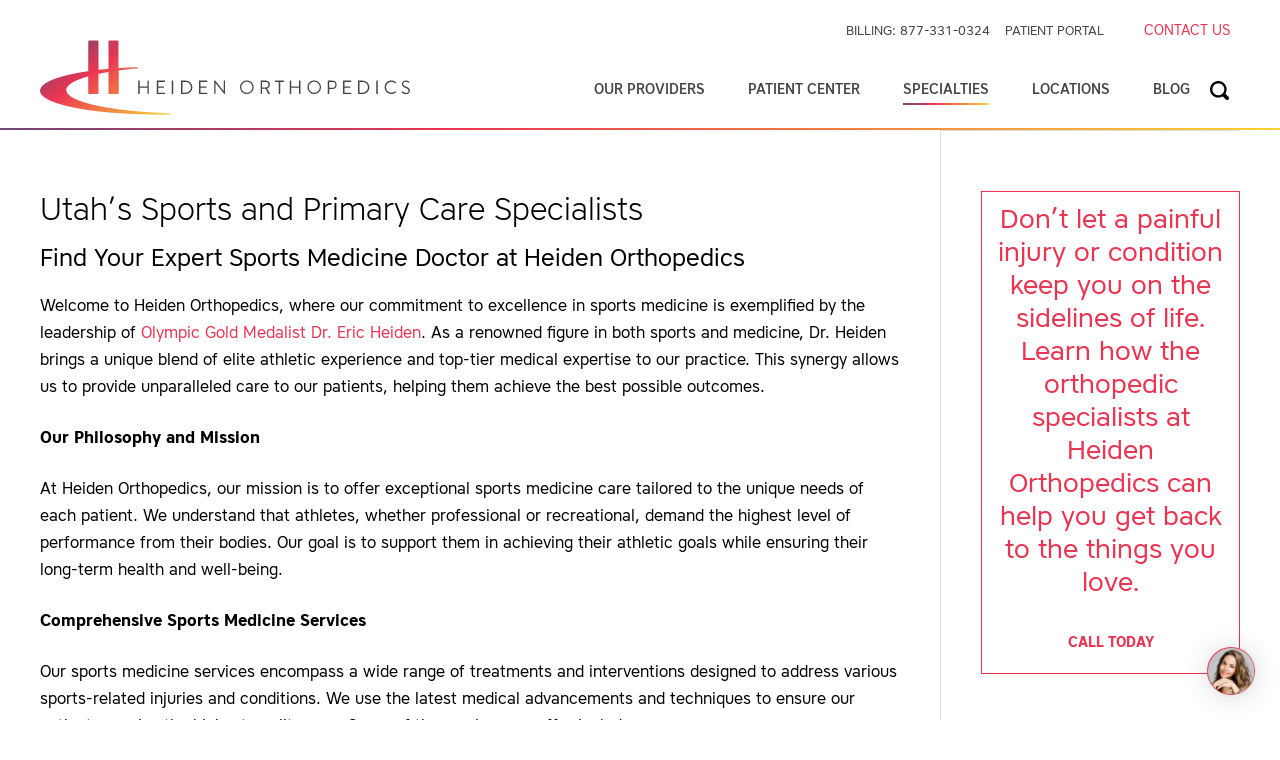

--- FILE ---
content_type: text/html; charset=UTF-8
request_url: https://heidenortho.com/procedures/sports-medicine-specialist/
body_size: 41168
content:
<!DOCTYPE html>
<html lang="en-US" class="no-js">

<head>
	
	<meta charset="UTF-8" />
<script type="text/javascript">
/* <![CDATA[ */
var gform;gform||(document.addEventListener("gform_main_scripts_loaded",function(){gform.scriptsLoaded=!0}),document.addEventListener("gform/theme/scripts_loaded",function(){gform.themeScriptsLoaded=!0}),window.addEventListener("DOMContentLoaded",function(){gform.domLoaded=!0}),gform={domLoaded:!1,scriptsLoaded:!1,themeScriptsLoaded:!1,isFormEditor:()=>"function"==typeof InitializeEditor,callIfLoaded:function(o){return!(!gform.domLoaded||!gform.scriptsLoaded||!gform.themeScriptsLoaded&&!gform.isFormEditor()||(gform.isFormEditor()&&console.warn("The use of gform.initializeOnLoaded() is deprecated in the form editor context and will be removed in Gravity Forms 3.1."),o(),0))},initializeOnLoaded:function(o){gform.callIfLoaded(o)||(document.addEventListener("gform_main_scripts_loaded",()=>{gform.scriptsLoaded=!0,gform.callIfLoaded(o)}),document.addEventListener("gform/theme/scripts_loaded",()=>{gform.themeScriptsLoaded=!0,gform.callIfLoaded(o)}),window.addEventListener("DOMContentLoaded",()=>{gform.domLoaded=!0,gform.callIfLoaded(o)}))},hooks:{action:{},filter:{}},addAction:function(o,r,e,t){gform.addHook("action",o,r,e,t)},addFilter:function(o,r,e,t){gform.addHook("filter",o,r,e,t)},doAction:function(o){gform.doHook("action",o,arguments)},applyFilters:function(o){return gform.doHook("filter",o,arguments)},removeAction:function(o,r){gform.removeHook("action",o,r)},removeFilter:function(o,r,e){gform.removeHook("filter",o,r,e)},addHook:function(o,r,e,t,n){null==gform.hooks[o][r]&&(gform.hooks[o][r]=[]);var d=gform.hooks[o][r];null==n&&(n=r+"_"+d.length),gform.hooks[o][r].push({tag:n,callable:e,priority:t=null==t?10:t})},doHook:function(r,o,e){var t;if(e=Array.prototype.slice.call(e,1),null!=gform.hooks[r][o]&&((o=gform.hooks[r][o]).sort(function(o,r){return o.priority-r.priority}),o.forEach(function(o){"function"!=typeof(t=o.callable)&&(t=window[t]),"action"==r?t.apply(null,e):e[0]=t.apply(null,e)})),"filter"==r)return e[0]},removeHook:function(o,r,t,n){var e;null!=gform.hooks[o][r]&&(e=(e=gform.hooks[o][r]).filter(function(o,r,e){return!!(null!=n&&n!=o.tag||null!=t&&t!=o.priority)}),gform.hooks[o][r]=e)}});
/* ]]> */
</script>

<meta name='robots' content='index, follow, max-image-preview:large, max-snippet:-1, max-video-preview:-1' />

<!-- Google Tag Manager for WordPress by gtm4wp.com -->
<script data-cfasync="false" data-pagespeed-no-defer>
	var gtm4wp_datalayer_name = "dataLayer";
	var dataLayer = dataLayer || [];
</script>
<!-- End Google Tag Manager for WordPress by gtm4wp.com --><meta name="viewport" content="width=device-width, initial-scale=1" />
<meta name="generator" content="Heiden Orthopedic 1.0" />

	<!-- This site is optimized with the Yoast SEO plugin v26.8 - https://yoast.com/product/yoast-seo-wordpress/ -->
	<title>Utah&#039;s Sports and Primary Care Specialists - Heiden Orthopedics</title>
<link data-rocket-prefetch href="https://scripts.kissmetrics.io" rel="dns-prefetch">
<link data-rocket-prefetch href="https://i.kissmetrics.io" rel="dns-prefetch">
<link data-rocket-prefetch href="https://chat.getdeardoc.com" rel="dns-prefetch">
<link data-rocket-prefetch href="https://www.googletagmanager.com" rel="dns-prefetch">
<link data-rocket-prefetch href="https://stats.wp.com" rel="dns-prefetch">
<style id="rocket-critical-css">article,aside,header,main,nav,section{display:block}[hidden]{display:none}html{font-family:sans-serif;-ms-text-size-adjust:100%;-webkit-text-size-adjust:100%}body{margin:0}a{background:transparent}h1{font-size:2em;margin:0.67em 0}img{border:0}svg:not(:root){overflow:hidden}button,input{font-family:inherit;font-size:100%;margin:0}button,input{line-height:normal}button{text-transform:none}button,input[type="submit"]{-webkit-appearance:button}input[type="search"]{-webkit-appearance:textfield;-webkit-box-sizing:content-box;box-sizing:content-box}input[type="search"]::-webkit-search-cancel-button,input[type="search"]::-webkit-search-decoration{-webkit-appearance:none}button::-moz-focus-inner,input::-moz-focus-inner{border:0;padding:0}*,*:before,*:after{-webkit-box-sizing:border-box;box-sizing:border-box}html{-webkit-font-smoothing:antialiased}body{font-family:"Core Sans",Helvetica,sans-serif;color:#000;font-size:100%;line-height:1.5;font-style:normal;font-weight:400;color:#000;background-color:#fff;-webkit-animation-delay:0.1s;-webkit-animation-name:fontfix;-webkit-animation-duration:0.1s;-webkit-animation-iteration-count:1;-webkit-animation-timing-function:linear}@-webkit-keyframes fontfix{from{opacity:1}to{opacity:1}}.contain,.layout-2c-l .content{margin-left:auto;margin-right:auto;padding:0 20px;max-width:1200px;position:relative}@media (min-width:1200px){.contain,.layout-2c-l .content{padding:0}}.layout-2c-l .content{-webkit-box-orient:horizontal;-webkit-box-direction:normal;-ms-flex-flow:row nowrap;flex-flow:row nowrap}@media (min-width:480px){.layout-2c-l .content{display:-webkit-box;display:-ms-flexbox;display:flex}}.layout-2c-l .page-contents{-webkit-box-flex:0;-ms-flex:0 1 900px;flex:0 1 900px}@media (min-width:480px){.layout-2c-l .page-contents{padding-right:40px}}.layout-2c-l .sidebar{-webkit-box-flex:0;-ms-flex:0 1 300px;flex:0 1 300px}@media (min-width:480px){.layout-2c-l .sidebar{border-left:1px solid #dfdfdf;padding-left:40px}}.site-header{position:relative;height:130px;z-index:2000}.site-header:after{background:linear-gradient(115.52deg,#724674 0%,#ea3552 34.96%,#fad334 100%);position:absolute;bottom:0;width:100%;height:2px;content:''}.branding{position:relative;top:50px;z-index:2000;width:300px}@media (min-width:640px){.branding{top:40px}}.site-title{margin:0}.site-title svg{width:300px;height:61px}@media (min-width:480px){.site-title svg{width:300px;height:61px}}@media (min-width:1120px){.site-title svg{width:370px;height:75px}}.site-title svg .logotype{display:none}@media (min-width:480px){.site-title svg .logotype{display:inherit}}.site-title svg .logotype path{fill:#454545}.menu-primary{position:absolute;opacity:0;visibility:hidden;width:100%;right:0;top:0;z-index:100;padding-top:80px;margin-bottom:2em;background:#454545;font-family:"Core Sans",Helvetica,sans-serif}@media (min-width:960px){.menu-primary{margin:0;background:transparent;text-align:right;padding-top:0;opacity:1;visibility:visible;top:70px;width:auto;right:20px}}@media (min-width:960px) and (min-width:1200px){.menu-primary{right:0}}.menu-primary ul{position:relative;margin:0;padding:0;list-style:none;padding-right:50px}.menu-primary ul li{padding:0;margin:0;font-size:14px;font-weight:600;position:relative;text-transform:uppercase}@media (min-width:960px){.menu-primary ul li{padding-bottom:16px;padding-left:38px;display:inline-block}}.menu-primary ul li a{color:#fff;display:block;padding:8px}@media (min-width:960px){.menu-primary ul li a{color:#454545;display:inline-block;padding:8px 0 4px;position:relative}.menu-primary ul li a:after{background:linear-gradient(115.52deg,#724674 0%,#ea3552 34.96%,#fad334 100%);height:2px;width:0;position:absolute;bottom:0;left:0;content:""}}.menu-primary ul.sub-menu{position:relative;text-align:left;padding-top:0;padding-right:0}@media (min-width:960px){.menu-primary ul.sub-menu{position:absolute;top:46px;left:45%;width:200px;margin-left:-80px;background-color:white;visibility:hidden;text-align:center;opacity:0;-webkit-box-shadow:0 0 3px 0 rgba(114,70,116,0.35);box-shadow:0 0 3px 0 rgba(114,70,116,0.35)}}.menu-primary ul.sub-menu li{width:100%;margin:0;line-height:1.3;font-family:"Core Sans",Helvetica,sans-serif}@media (min-width:960px){.menu-primary ul.sub-menu li{padding:0;border-bottom:1px solid #dfdfdf}}.menu-primary ul.sub-menu li:last-child{border-bottom:none}.menu-primary ul.sub-menu li a{display:block;padding:8px 16px;text-transform:none}@media (min-width:960px){.menu-primary ul.sub-menu li a{padding:8px}.menu-primary ul.sub-menu li a:after{display:none}}@media (min-width:960px){.menu-primary ul li:last-child ul.sub-menu{left:-18%}}.menu-secondary{position:absolute;right:20px}@media (min-width:1200px){.menu-secondary{right:0}}.menu-secondary ul{list-style:none}.menu-secondary ul li{display:inline-block;font-size:13px;padding-left:10px}.menu-secondary ul li a{color:#454545;text-transform:uppercase}.menu-secondary ul li.login{margin-left:15px}@media (max-width:599px){.menu-secondary ul li.login a{font-size:11px!important}}.toggle-menu{display:inline-block;padding:.75rem .375rem;background:transparent;padding:0;border:none;position:absolute;top:70px;right:20px;z-index:12000}.toggle-menu:before{content:"menu ";text-transform:uppercase;top:7px;left:-4px;position:relative}@media (min-width:960px){.toggle-menu{display:none}}.toggle-menu span{display:inline-block;width:1.5rem;height:.2142857143rem;background:linear-gradient(115.52deg,#724674 0%,#ea3552 34.96%,#fad334 100%);border-radius:.1071428571rem;position:relative}.toggle-menu span:before,.toggle-menu span:after{display:inline-block;width:1.5rem;height:.2142857143rem;background:linear-gradient(115.52deg,#724674 0%,#ea3552 34.96%,#fad334 100%);border-radius:.1071428571rem;position:absolute;left:0;content:'';-webkit-transform-origin:.1071428571rem center;transform-origin:.1071428571rem center}.toggle-menu span:before{top:.375rem}.toggle-menu span:after{top:-.375rem}h1.entry-title{font-size:31px;margin-top:0}.layout-2c-l .page-contents{margin-top:60px;padding-bottom:15px}@media (min-width:480px){.layout-2c-l .page-contents{padding-bottom:60px}}.sidebar-primary{padding-top:15px;border-top:1px solid #dfdfdf}.sidebar-primary .widget{margin-bottom:30px}@media (min-width:480px){.sidebar-primary{padding-top:60px}}.sidebar-primary h3.widget-title{margin:0 0 15px;color:#a7a9ac}.sidebar-primary .button{display:block;padding:10px;font-weight:bold}.sidebar-primary blockquote{margin:0;padding:0;border:none}.sidebar-primary blockquote p{font-size:14px;border:none;padding:0}.sidebar-primary blockquote p:before{content:open-quote}.sidebar-primary blockquote p:after{content:close-quote}.ask-question{position:relative;padding-top:20px}.ask-question p{color:#ea3552;font-weight:bold}.ask-question:before{background:linear-gradient(115.52deg,#724674 0%,#ea3552 34.96%,#fad334 100%);position:absolute;top:0;width:100%;height:4px;content:'';display:block}.ask-question .widget-title{display:none}.site-search{margin:0;position:absolute;right:0;top:0;position:absolute;padding-left:12px;height:40px;min-width:40px}.site-search ::-webkit-input-placeholder{color:#F5F5F5;font-family:"Core Sans",Helvetica,sans-serif;font-weight:normal}.site-search :-moz-placeholder{color:#F5F5F5;font-family:"Core Sans",Helvetica,sans-serif;font-weight:normal}.site-search ::-moz-placeholder{color:#F5F5F5;font-family:"Core Sans",Helvetica,sans-serif;font-weight:normal}.site-search :-ms-input-placeholder{color:#F5F5F5;font-family:"Core Sans",Helvetica,sans-serif;font-weight:normal}.site-search form{margin:0}.site-search input[type="submit"]{display:none}.site-search input[type="search"]{width:0;height:34px;text-indent:20px;border:none;padding:3px 17px;font-size:14px;font-size:.875rem;font-family:"Core Sans",Helvetica,sans-serif;font-weight:normal;background:transparent url(https://heidenortho.com/wp-content/themes/heiden/img/icons/search.svg) 0.25em 50% no-repeat;color:#fff;margin:0;-webkit-box-sizing:content-box;box-sizing:content-box;outline:none}@media (min-width:960px){.site-search input[type="search"]{width:0}}p{line-height:1.6875;margin-bottom:24px;margin-top:0}h1,h3{font-family:"Core Sans",Helvetica,sans-serif;font-weight:lighter;color:#000;text-rendering:optimizelegibility;line-height:1.25;margin-bottom:8px;margin-top:0}h1{font-size:32px;margin-top:0;margin-bottom:16px}h3{font-size:24px;margin-bottom:8px}.sidebar-primary h3.widget-title{font-size:14px;font-weight:bold;text-transform:uppercase}ul{margin-bottom:24px;margin-bottom:1.5rem}ul ul{margin-bottom:0}ul{list-style:disc}li{line-height:1.6875}blockquote{margin:0}blockquote p{font-style:italic}blockquote cite{font-style:normal;text-align:right;padding-right:13%;display:block}blockquote cite:before{content:"~ "}@media (min-width:480px){blockquote{margin:2em}blockquote p{font-size:120%;font-style:italic;border-left:3px solid #dfdfdf;padding:0 2em}}@font-face{font-family:'Core Sans';src:url(https://heidenortho.com/wp-content/themes/heiden/fonts/core-sans/CoreSansA35-webfont.eot);src:url(https://heidenortho.com/wp-content/themes/heiden/fonts/core-sans/CoreSansA35-webfont.eot?#iefix) format("embedded-opentype"),url(https://heidenortho.com/wp-content/themes/heiden/fonts/core-sans/CoreSansA35-webfont.woff2) format("woff2"),url(https://heidenortho.com/wp-content/themes/heiden/fonts/core-sans/CoreSansA35-webfont.woff) format("woff"),url(https://heidenortho.com/wp-content/themes/heiden/fonts/core-sans/CoreSansA35-webfont.ttf) format("truetype"),url(https://heidenortho.com/wp-content/themes/heiden/fonts/core-sans/CoreSansA35-webfont.svg#core_sans_a_35_lightregular) format("svg");font-weight:100;font-style:normal}@font-face{font-family:'Core Sans';src:url(https://heidenortho.com/wp-content/themes/heiden/fonts/core-sans/CoreSansA45-webfont.eot);src:url(https://heidenortho.com/wp-content/themes/heiden/fonts/core-sans/CoreSansA45-webfont.eot?#iefix) format("embedded-opentype"),url(https://heidenortho.com/wp-content/themes/heiden/fonts/core-sans/CoreSansA45-webfont.woff2) format("woff2"),url(https://heidenortho.com/wp-content/themes/heiden/fonts/core-sans/CoreSansA45-webfont.woff) format("woff"),url(https://heidenortho.com/wp-content/themes/heiden/fonts/core-sans/CoreSansA45-webfont.ttf) format("truetype"),url(https://heidenortho.com/wp-content/themes/heiden/fonts/core-sans/CoreSansA45-webfont.svg#core_sans_a_45_regularregular) format("svg");font-weight:400;font-style:normal}@font-face{font-family:'Core Sans';src:url(https://heidenortho.com/wp-content/themes/heiden/fonts/core-sans/CoreSansA45It-webfont.eot);src:url(https://heidenortho.com/wp-content/themes/heiden/fonts/core-sans/CoreSansA45It-webfont.eot?#iefix) format("embedded-opentype"),url(https://heidenortho.com/wp-content/themes/heiden/fonts/core-sans/CoreSansA45It-webfont.woff2) format("woff2"),url(https://heidenortho.com/wp-content/themes/heiden/fonts/core-sans/CoreSansA45It-webfont.woff) format("woff"),url(https://heidenortho.com/wp-content/themes/heiden/fonts/core-sans/CoreSansA45It-webfont.ttf) format("truetype"),url(https://heidenortho.com/wp-content/themes/heiden/fonts/core-sans/CoreSansA45It-webfont.svg#core_sans_a_45_regularitalic) format("svg");font-weight:normal;font-style:italic}@font-face{font-family:'Core Sans';src:url(https://heidenortho.com/wp-content/themes/heiden/fonts/core-sans/CoreSansA35It-webfont.eot);src:url(https://heidenortho.com/wp-content/themes/heiden/fonts/core-sans/CoreSansA35It-webfont.eot?#iefix) format("embedded-opentype"),url(https://heidenortho.com/wp-content/themes/heiden/fonts/core-sans/CoreSansA35It-webfont.woff2) format("woff2"),url(https://heidenortho.com/wp-content/themes/heiden/fonts/core-sans/CoreSansA35It-webfont.woff) format("woff"),url(https://heidenortho.com/wp-content/themes/heiden/fonts/core-sans/CoreSansA35It-webfont.ttf) format("truetype"),url(https://heidenortho.com/wp-content/themes/heiden/fonts/core-sans/CoreSansA35It-webfont.svg#core_sans_a_35_lightitalic) format("svg");font-weight:lighter;font-style:italic}@font-face{font-family:'Core Sans';src:url(https://heidenortho.com/wp-content/themes/heiden/fonts/core-sans/CoreSansA55-webfont.eot);src:url(https://heidenortho.com/wp-content/themes/heiden/fonts/core-sans/CoreSansA55-webfont.eot?#iefix) format("embedded-opentype"),url(https://heidenortho.com/wp-content/themes/heiden/fonts/core-sans/CoreSansA55-webfont.woff2) format("woff2"),url(https://heidenortho.com/wp-content/themes/heiden/fonts/core-sans/CoreSansA55-webfont.woff) format("woff"),url(https://heidenortho.com/wp-content/themes/heiden/fonts/core-sans/CoreSansA55-webfont.ttf) format("truetype"),url(https://heidenortho.com/wp-content/themes/heiden/fonts/core-sans/CoreSansA55-webfont.svg#core_sans_a_55_mediumregular) format("svg");font-weight:600;font-style:normal}@font-face{font-family:'Core Sans';src:url(https://heidenortho.com/wp-content/themes/heiden/fonts/core-sans/CoreSansA65-webfont.eot);src:url(https://heidenortho.com/wp-content/themes/heiden/fonts/core-sans/CoreSansA65-webfont.eot?#iefix) format("embedded-opentype"),url(https://heidenortho.com/wp-content/themes/heiden/fonts/core-sans/CoreSansA65-webfont.woff2) format("woff2"),url(https://heidenortho.com/wp-content/themes/heiden/fonts/core-sans/CoreSansA65-webfont.woff) format("woff"),url(https://heidenortho.com/wp-content/themes/heiden/fonts/core-sans/CoreSansA65-webfont.ttf) format("truetype"),url(https://heidenortho.com/wp-content/themes/heiden/fonts/core-sans/CoreSansA65-webfont.svg#core_sans_a_65_boldregular) format("svg");font-weight:bold;font-style:normal}a{color:#ea3552;text-decoration:none}h1 a{color:#000}img{max-width:100%;height:auto;display:block;position:relative}#wpstats{display:none}input,button{font-size:16px;font-size:1rem}input,button{font-family:"Core Sans",Helvetica,sans-serif}input[type="search"]{display:inline-block;height:auto;padding:.25em .5em;font-size:16px;font-size:1rem}input[type="search"]{background-color:#fff;border:1px solid #ccc;border-radius:3px;color:#8d8f93}input[type="submit"]{width:auto}html>body .entry ul{text-indent:0}.button,.menu-secondary ul li.login a,input.button{display:inline-block;text-transform:uppercase;padding:3px 10px;border-width:1px;-o-border-image:linear-gradient(115.52deg,#724674 0%,#ea3552 34.96%,#fad334 100%);border-image:linear-gradient(115.52deg,#724674 0%,#ea3552 34.96%,#fad334 100%);border-image-slice:1;position:relative;background-color:transparent;color:#ea3552;text-align:center;font-size:14px}.button:after,.menu-secondary ul li.login a:after{position:absolute;background:linear-gradient(115.52deg,#724674 0%,#ea3552 34.96%,#fad334 100%);content:"";width:100%;height:100%;top:0;left:0;z-index:-1;opacity:0}.group{*zoom:1}.group:before,.group:after{display:table;content:""}.group:after{clear:both}.hide{display:none}.screen-reader-text{font:0/0 a;color:transparent;text-shadow:none;background-color:transparent;border:0}.screen-reader-text{border:0;clip:rect(1px,1px,1px,1px);-webkit-clip-path:inset(50%);clip-path:inset(50%);height:1px;margin:-1px;overflow:hidden;padding:0;position:absolute!important;width:1px;word-wrap:normal!important}.screen-reader-text{border:0;clip:rect(1px,1px,1px,1px);-webkit-clip-path:inset(50%);clip-path:inset(50%);height:1px;margin:-1px;overflow:hidden;padding:0;position:absolute!important;width:1px;word-wrap:normal!important}body.dwpb-push-page{position:relative;top:0}body.dwpb-allow-close .dwpb-close{background-color:transparent;color:transparent}#dwpb{background:#f7682c;position:fixed;left:0;top:-43px;width:100%;color:#fff;z-index:-1;padding:5px 50px;text-align:center;border-bottom:3px solid #fff;font-size:16px;line-height:30px;font-family:"Helvetica Neue",Helvetica,Arial,sans-serif;box-sizing:border-box}#dwpb .hide{display:none}#dwpb a{color:#fff;display:inline-block;text-decoration:underline}.dwpb-content,.dwpbcd-content{display:inline-block}@media (max-width:767px){.dwpb-content,.dwpbcd-content{display:block}}.dwpb-inner{margin:0 auto}.dwpb-inner{overflow:hidden}.dwpb-counter{display:inline-block;color:#fff;vertical-align:bottom;margin-right:10px}.dwpb-counter .countDays,.dwpb-counter .countHours,.dwpb-counter .countMinutes,.dwpb-counter .countSeconds{display:block;float:left;position:relative;text-align:center;background:rgba(255,255,255,0.2);border-radius:2px;padding:7px 5px}.dwpb-counter .countDays .position,.dwpb-counter .countHours .position,.dwpb-counter .countMinutes .position,.dwpb-counter .countSeconds .position{overflow:hidden;display:inline-block;position:relative;z-index:1;line-height:1;float:left}.dwpb-counter .countDays .digit,.dwpb-counter .countHours .digit,.dwpb-counter .countMinutes .digit,.dwpb-counter .countSeconds .digit{opacity:1!important;text-align:center;margin-left:1px}.dwpb-counter .countDays .digit.static,.dwpb-counter .countHours .digit.static,.dwpb-counter .countMinutes .digit.static,.dwpb-counter .countSeconds .digit.static{display:block}.dwpb-counter .countDays .boxName,.dwpb-counter .countHours .boxName,.dwpb-counter .countMinutes .boxName,.dwpb-counter .countSeconds .boxName{display:inline-block;margin-left:1px;position:relative;z-index:1;float:left;line-height:1}.dwpb-counter .countDays,.dwpb-counter .countHours,.dwpb-counter .countMinutes{margin-right:2px}.dwpb-close{position:fixed;background:#f7682c;right:10px;top:0;text-align:center;height:30px;width:30px;border-radius:0 0 2px 2px;z-index:999999;color:#fff}.dwpb-close:before{font-size:18px;line-height:30px;font-family:"dashicons";content:"\f347"}.dwpb-close:before{content:"\f335"!important}</style>
	<meta name="description" content="Experience expert Sports Medicine care at Heiden Orthopedics, led by Olympic Gold Medalist Dr. Eric Heiden. Achieve your best outcomes – schedule now!" />
	<link rel="canonical" href="https://heidenortho.com/procedures/sports-medicine-specialist/" />
	<meta property="og:locale" content="en_US" />
	<meta property="og:type" content="article" />
	<meta property="og:title" content="Utah&#039;s Sports and Primary Care Specialists - Heiden Orthopedics" />
	<meta property="og:description" content="Experience expert Sports Medicine care at Heiden Orthopedics, led by Olympic Gold Medalist Dr. Eric Heiden. Achieve your best outcomes – schedule now!" />
	<meta property="og:url" content="https://heidenortho.com/procedures/sports-medicine-specialist/" />
	<meta property="og:site_name" content="Heiden Orthopedics" />
	<meta property="article:publisher" content="https://www.facebook.com/HeidenOrthopedics" />
	<meta property="article:modified_time" content="2025-06-20T19:22:29+00:00" />
	<meta property="og:image" content="https://heidenortho.com/wp-content/uploads/bb-plugin/cache/Dr-Eric-Heiden-portrait.jpg" />
	<meta name="twitter:card" content="summary_large_image" />
	<meta name="twitter:label1" content="Est. reading time" />
	<meta name="twitter:data1" content="4 minutes" />
	<script type="application/ld+json" class="yoast-schema-graph">{"@context":"https://schema.org","@graph":[{"@type":"WebPage","@id":"https://heidenortho.com/procedures/sports-medicine-specialist/","url":"https://heidenortho.com/procedures/sports-medicine-specialist/","name":"Utah's Sports and Primary Care Specialists - Heiden Orthopedics","isPartOf":{"@id":"https://heidenortho.com/#website"},"primaryImageOfPage":{"@id":"https://heidenortho.com/procedures/sports-medicine-specialist/#primaryimage"},"image":{"@id":"https://heidenortho.com/procedures/sports-medicine-specialist/#primaryimage"},"thumbnailUrl":"https://heidenortho.com/wp-content/uploads/bb-plugin/cache/Dr-Eric-Heiden-portrait.jpg","datePublished":"2022-11-21T15:10:43+00:00","dateModified":"2025-06-20T19:22:29+00:00","description":"Experience expert Sports Medicine care at Heiden Orthopedics, led by Olympic Gold Medalist Dr. Eric Heiden. Achieve your best outcomes – schedule now!","breadcrumb":{"@id":"https://heidenortho.com/procedures/sports-medicine-specialist/#breadcrumb"},"inLanguage":"en-US","potentialAction":[{"@type":"ReadAction","target":["https://heidenortho.com/procedures/sports-medicine-specialist/"]}]},{"@type":"ImageObject","inLanguage":"en-US","@id":"https://heidenortho.com/procedures/sports-medicine-specialist/#primaryimage","url":"https://heidenortho.com/wp-content/uploads/bb-plugin/cache/Dr-Eric-Heiden-portrait.jpg","contentUrl":"https://heidenortho.com/wp-content/uploads/bb-plugin/cache/Dr-Eric-Heiden-portrait.jpg"},{"@type":"BreadcrumbList","@id":"https://heidenortho.com/procedures/sports-medicine-specialist/#breadcrumb","itemListElement":[{"@type":"ListItem","position":1,"name":"Home","item":"https://heidenortho.com/"},{"@type":"ListItem","position":2,"name":"Orthopedic Specialties","item":"https://heidenortho.com/procedures/"},{"@type":"ListItem","position":3,"name":"Utah&#8217;s Sports and Primary Care Specialists"}]},{"@type":"WebSite","@id":"https://heidenortho.com/#website","url":"https://heidenortho.com/","name":"Heiden Orthopedics","description":"Orthopedics and Sports Medicine","publisher":{"@id":"https://heidenortho.com/#organization"},"potentialAction":[{"@type":"SearchAction","target":{"@type":"EntryPoint","urlTemplate":"https://heidenortho.com/?s={search_term_string}"},"query-input":{"@type":"PropertyValueSpecification","valueRequired":true,"valueName":"search_term_string"}}],"inLanguage":"en-US"},{"@type":"Organization","@id":"https://heidenortho.com/#organization","name":"Heiden Orthopedics","url":"https://heidenortho.com/","logo":{"@type":"ImageObject","inLanguage":"en-US","@id":"https://heidenortho.com/#/schema/logo/image/","url":"https://heidenortho.com/wp-content/uploads/2023/10/1519890635989.jpg","contentUrl":"https://heidenortho.com/wp-content/uploads/2023/10/1519890635989.jpg","width":200,"height":200,"caption":"Heiden Orthopedics"},"image":{"@id":"https://heidenortho.com/#/schema/logo/image/"},"sameAs":["https://www.facebook.com/HeidenOrthopedics","https://www.instagram.com/heidenortho"]}]}</script>
	<!-- / Yoast SEO plugin. -->


<link rel='dns-prefetch' href='//widgetlogic.org' />
<link rel='dns-prefetch' href='//stats.wp.com' />
<link rel='dns-prefetch' href='//v0.wordpress.com' />

<link rel="alternate" type="application/rss+xml" title="Heiden Orthopedics &raquo; Feed" href="https://heidenortho.com/feed/" />
<link rel="alternate" type="application/rss+xml" title="Heiden Orthopedics &raquo; Comments Feed" href="https://heidenortho.com/comments/feed/" />
<link rel="alternate" title="oEmbed (JSON)" type="application/json+oembed" href="https://heidenortho.com/wp-json/oembed/1.0/embed?url=https%3A%2F%2Fheidenortho.com%2Fprocedures%2Fsports-medicine-specialist%2F" />
<link rel="alternate" title="oEmbed (XML)" type="text/xml+oembed" href="https://heidenortho.com/wp-json/oembed/1.0/embed?url=https%3A%2F%2Fheidenortho.com%2Fprocedures%2Fsports-medicine-specialist%2F&#038;format=xml" />
<style id='wp-img-auto-sizes-contain-inline-css' type='text/css'>
img:is([sizes=auto i],[sizes^="auto," i]){contain-intrinsic-size:3000px 1500px}
/*# sourceURL=wp-img-auto-sizes-contain-inline-css */
</style>
<style id='wp-block-library-inline-css' type='text/css'>
:root{--wp-block-synced-color:#7a00df;--wp-block-synced-color--rgb:122,0,223;--wp-bound-block-color:var(--wp-block-synced-color);--wp-editor-canvas-background:#ddd;--wp-admin-theme-color:#007cba;--wp-admin-theme-color--rgb:0,124,186;--wp-admin-theme-color-darker-10:#006ba1;--wp-admin-theme-color-darker-10--rgb:0,107,160.5;--wp-admin-theme-color-darker-20:#005a87;--wp-admin-theme-color-darker-20--rgb:0,90,135;--wp-admin-border-width-focus:2px}@media (min-resolution:192dpi){:root{--wp-admin-border-width-focus:1.5px}}.wp-element-button{cursor:pointer}:root .has-very-light-gray-background-color{background-color:#eee}:root .has-very-dark-gray-background-color{background-color:#313131}:root .has-very-light-gray-color{color:#eee}:root .has-very-dark-gray-color{color:#313131}:root .has-vivid-green-cyan-to-vivid-cyan-blue-gradient-background{background:linear-gradient(135deg,#00d084,#0693e3)}:root .has-purple-crush-gradient-background{background:linear-gradient(135deg,#34e2e4,#4721fb 50%,#ab1dfe)}:root .has-hazy-dawn-gradient-background{background:linear-gradient(135deg,#faaca8,#dad0ec)}:root .has-subdued-olive-gradient-background{background:linear-gradient(135deg,#fafae1,#67a671)}:root .has-atomic-cream-gradient-background{background:linear-gradient(135deg,#fdd79a,#004a59)}:root .has-nightshade-gradient-background{background:linear-gradient(135deg,#330968,#31cdcf)}:root .has-midnight-gradient-background{background:linear-gradient(135deg,#020381,#2874fc)}:root{--wp--preset--font-size--normal:16px;--wp--preset--font-size--huge:42px}.has-regular-font-size{font-size:1em}.has-larger-font-size{font-size:2.625em}.has-normal-font-size{font-size:var(--wp--preset--font-size--normal)}.has-huge-font-size{font-size:var(--wp--preset--font-size--huge)}.has-text-align-center{text-align:center}.has-text-align-left{text-align:left}.has-text-align-right{text-align:right}.has-fit-text{white-space:nowrap!important}#end-resizable-editor-section{display:none}.aligncenter{clear:both}.items-justified-left{justify-content:flex-start}.items-justified-center{justify-content:center}.items-justified-right{justify-content:flex-end}.items-justified-space-between{justify-content:space-between}.screen-reader-text{border:0;clip-path:inset(50%);height:1px;margin:-1px;overflow:hidden;padding:0;position:absolute;width:1px;word-wrap:normal!important}.screen-reader-text:focus{background-color:#ddd;clip-path:none;color:#444;display:block;font-size:1em;height:auto;left:5px;line-height:normal;padding:15px 23px 14px;text-decoration:none;top:5px;width:auto;z-index:100000}html :where(.has-border-color){border-style:solid}html :where([style*=border-top-color]){border-top-style:solid}html :where([style*=border-right-color]){border-right-style:solid}html :where([style*=border-bottom-color]){border-bottom-style:solid}html :where([style*=border-left-color]){border-left-style:solid}html :where([style*=border-width]){border-style:solid}html :where([style*=border-top-width]){border-top-style:solid}html :where([style*=border-right-width]){border-right-style:solid}html :where([style*=border-bottom-width]){border-bottom-style:solid}html :where([style*=border-left-width]){border-left-style:solid}html :where(img[class*=wp-image-]){height:auto;max-width:100%}:where(figure){margin:0 0 1em}html :where(.is-position-sticky){--wp-admin--admin-bar--position-offset:var(--wp-admin--admin-bar--height,0px)}@media screen and (max-width:600px){html :where(.is-position-sticky){--wp-admin--admin-bar--position-offset:0px}}

/*# sourceURL=wp-block-library-inline-css */
</style><style id='global-styles-inline-css' type='text/css'>
:root{--wp--preset--aspect-ratio--square: 1;--wp--preset--aspect-ratio--4-3: 4/3;--wp--preset--aspect-ratio--3-4: 3/4;--wp--preset--aspect-ratio--3-2: 3/2;--wp--preset--aspect-ratio--2-3: 2/3;--wp--preset--aspect-ratio--16-9: 16/9;--wp--preset--aspect-ratio--9-16: 9/16;--wp--preset--color--black: #000000;--wp--preset--color--cyan-bluish-gray: #abb8c3;--wp--preset--color--white: #ffffff;--wp--preset--color--pale-pink: #f78da7;--wp--preset--color--vivid-red: #cf2e2e;--wp--preset--color--luminous-vivid-orange: #ff6900;--wp--preset--color--luminous-vivid-amber: #fcb900;--wp--preset--color--light-green-cyan: #7bdcb5;--wp--preset--color--vivid-green-cyan: #00d084;--wp--preset--color--pale-cyan-blue: #8ed1fc;--wp--preset--color--vivid-cyan-blue: #0693e3;--wp--preset--color--vivid-purple: #9b51e0;--wp--preset--gradient--vivid-cyan-blue-to-vivid-purple: linear-gradient(135deg,rgb(6,147,227) 0%,rgb(155,81,224) 100%);--wp--preset--gradient--light-green-cyan-to-vivid-green-cyan: linear-gradient(135deg,rgb(122,220,180) 0%,rgb(0,208,130) 100%);--wp--preset--gradient--luminous-vivid-amber-to-luminous-vivid-orange: linear-gradient(135deg,rgb(252,185,0) 0%,rgb(255,105,0) 100%);--wp--preset--gradient--luminous-vivid-orange-to-vivid-red: linear-gradient(135deg,rgb(255,105,0) 0%,rgb(207,46,46) 100%);--wp--preset--gradient--very-light-gray-to-cyan-bluish-gray: linear-gradient(135deg,rgb(238,238,238) 0%,rgb(169,184,195) 100%);--wp--preset--gradient--cool-to-warm-spectrum: linear-gradient(135deg,rgb(74,234,220) 0%,rgb(151,120,209) 20%,rgb(207,42,186) 40%,rgb(238,44,130) 60%,rgb(251,105,98) 80%,rgb(254,248,76) 100%);--wp--preset--gradient--blush-light-purple: linear-gradient(135deg,rgb(255,206,236) 0%,rgb(152,150,240) 100%);--wp--preset--gradient--blush-bordeaux: linear-gradient(135deg,rgb(254,205,165) 0%,rgb(254,45,45) 50%,rgb(107,0,62) 100%);--wp--preset--gradient--luminous-dusk: linear-gradient(135deg,rgb(255,203,112) 0%,rgb(199,81,192) 50%,rgb(65,88,208) 100%);--wp--preset--gradient--pale-ocean: linear-gradient(135deg,rgb(255,245,203) 0%,rgb(182,227,212) 50%,rgb(51,167,181) 100%);--wp--preset--gradient--electric-grass: linear-gradient(135deg,rgb(202,248,128) 0%,rgb(113,206,126) 100%);--wp--preset--gradient--midnight: linear-gradient(135deg,rgb(2,3,129) 0%,rgb(40,116,252) 100%);--wp--preset--font-size--small: 13px;--wp--preset--font-size--medium: 20px;--wp--preset--font-size--large: 36px;--wp--preset--font-size--x-large: 42px;--wp--preset--spacing--20: 0.44rem;--wp--preset--spacing--30: 0.67rem;--wp--preset--spacing--40: 1rem;--wp--preset--spacing--50: 1.5rem;--wp--preset--spacing--60: 2.25rem;--wp--preset--spacing--70: 3.38rem;--wp--preset--spacing--80: 5.06rem;--wp--preset--shadow--natural: 6px 6px 9px rgba(0, 0, 0, 0.2);--wp--preset--shadow--deep: 12px 12px 50px rgba(0, 0, 0, 0.4);--wp--preset--shadow--sharp: 6px 6px 0px rgba(0, 0, 0, 0.2);--wp--preset--shadow--outlined: 6px 6px 0px -3px rgb(255, 255, 255), 6px 6px rgb(0, 0, 0);--wp--preset--shadow--crisp: 6px 6px 0px rgb(0, 0, 0);}:where(.is-layout-flex){gap: 0.5em;}:where(.is-layout-grid){gap: 0.5em;}body .is-layout-flex{display: flex;}.is-layout-flex{flex-wrap: wrap;align-items: center;}.is-layout-flex > :is(*, div){margin: 0;}body .is-layout-grid{display: grid;}.is-layout-grid > :is(*, div){margin: 0;}:where(.wp-block-columns.is-layout-flex){gap: 2em;}:where(.wp-block-columns.is-layout-grid){gap: 2em;}:where(.wp-block-post-template.is-layout-flex){gap: 1.25em;}:where(.wp-block-post-template.is-layout-grid){gap: 1.25em;}.has-black-color{color: var(--wp--preset--color--black) !important;}.has-cyan-bluish-gray-color{color: var(--wp--preset--color--cyan-bluish-gray) !important;}.has-white-color{color: var(--wp--preset--color--white) !important;}.has-pale-pink-color{color: var(--wp--preset--color--pale-pink) !important;}.has-vivid-red-color{color: var(--wp--preset--color--vivid-red) !important;}.has-luminous-vivid-orange-color{color: var(--wp--preset--color--luminous-vivid-orange) !important;}.has-luminous-vivid-amber-color{color: var(--wp--preset--color--luminous-vivid-amber) !important;}.has-light-green-cyan-color{color: var(--wp--preset--color--light-green-cyan) !important;}.has-vivid-green-cyan-color{color: var(--wp--preset--color--vivid-green-cyan) !important;}.has-pale-cyan-blue-color{color: var(--wp--preset--color--pale-cyan-blue) !important;}.has-vivid-cyan-blue-color{color: var(--wp--preset--color--vivid-cyan-blue) !important;}.has-vivid-purple-color{color: var(--wp--preset--color--vivid-purple) !important;}.has-black-background-color{background-color: var(--wp--preset--color--black) !important;}.has-cyan-bluish-gray-background-color{background-color: var(--wp--preset--color--cyan-bluish-gray) !important;}.has-white-background-color{background-color: var(--wp--preset--color--white) !important;}.has-pale-pink-background-color{background-color: var(--wp--preset--color--pale-pink) !important;}.has-vivid-red-background-color{background-color: var(--wp--preset--color--vivid-red) !important;}.has-luminous-vivid-orange-background-color{background-color: var(--wp--preset--color--luminous-vivid-orange) !important;}.has-luminous-vivid-amber-background-color{background-color: var(--wp--preset--color--luminous-vivid-amber) !important;}.has-light-green-cyan-background-color{background-color: var(--wp--preset--color--light-green-cyan) !important;}.has-vivid-green-cyan-background-color{background-color: var(--wp--preset--color--vivid-green-cyan) !important;}.has-pale-cyan-blue-background-color{background-color: var(--wp--preset--color--pale-cyan-blue) !important;}.has-vivid-cyan-blue-background-color{background-color: var(--wp--preset--color--vivid-cyan-blue) !important;}.has-vivid-purple-background-color{background-color: var(--wp--preset--color--vivid-purple) !important;}.has-black-border-color{border-color: var(--wp--preset--color--black) !important;}.has-cyan-bluish-gray-border-color{border-color: var(--wp--preset--color--cyan-bluish-gray) !important;}.has-white-border-color{border-color: var(--wp--preset--color--white) !important;}.has-pale-pink-border-color{border-color: var(--wp--preset--color--pale-pink) !important;}.has-vivid-red-border-color{border-color: var(--wp--preset--color--vivid-red) !important;}.has-luminous-vivid-orange-border-color{border-color: var(--wp--preset--color--luminous-vivid-orange) !important;}.has-luminous-vivid-amber-border-color{border-color: var(--wp--preset--color--luminous-vivid-amber) !important;}.has-light-green-cyan-border-color{border-color: var(--wp--preset--color--light-green-cyan) !important;}.has-vivid-green-cyan-border-color{border-color: var(--wp--preset--color--vivid-green-cyan) !important;}.has-pale-cyan-blue-border-color{border-color: var(--wp--preset--color--pale-cyan-blue) !important;}.has-vivid-cyan-blue-border-color{border-color: var(--wp--preset--color--vivid-cyan-blue) !important;}.has-vivid-purple-border-color{border-color: var(--wp--preset--color--vivid-purple) !important;}.has-vivid-cyan-blue-to-vivid-purple-gradient-background{background: var(--wp--preset--gradient--vivid-cyan-blue-to-vivid-purple) !important;}.has-light-green-cyan-to-vivid-green-cyan-gradient-background{background: var(--wp--preset--gradient--light-green-cyan-to-vivid-green-cyan) !important;}.has-luminous-vivid-amber-to-luminous-vivid-orange-gradient-background{background: var(--wp--preset--gradient--luminous-vivid-amber-to-luminous-vivid-orange) !important;}.has-luminous-vivid-orange-to-vivid-red-gradient-background{background: var(--wp--preset--gradient--luminous-vivid-orange-to-vivid-red) !important;}.has-very-light-gray-to-cyan-bluish-gray-gradient-background{background: var(--wp--preset--gradient--very-light-gray-to-cyan-bluish-gray) !important;}.has-cool-to-warm-spectrum-gradient-background{background: var(--wp--preset--gradient--cool-to-warm-spectrum) !important;}.has-blush-light-purple-gradient-background{background: var(--wp--preset--gradient--blush-light-purple) !important;}.has-blush-bordeaux-gradient-background{background: var(--wp--preset--gradient--blush-bordeaux) !important;}.has-luminous-dusk-gradient-background{background: var(--wp--preset--gradient--luminous-dusk) !important;}.has-pale-ocean-gradient-background{background: var(--wp--preset--gradient--pale-ocean) !important;}.has-electric-grass-gradient-background{background: var(--wp--preset--gradient--electric-grass) !important;}.has-midnight-gradient-background{background: var(--wp--preset--gradient--midnight) !important;}.has-small-font-size{font-size: var(--wp--preset--font-size--small) !important;}.has-medium-font-size{font-size: var(--wp--preset--font-size--medium) !important;}.has-large-font-size{font-size: var(--wp--preset--font-size--large) !important;}.has-x-large-font-size{font-size: var(--wp--preset--font-size--x-large) !important;}
/*# sourceURL=global-styles-inline-css */
</style>

<style id='classic-theme-styles-inline-css' type='text/css'>
/*! This file is auto-generated */
.wp-block-button__link{color:#fff;background-color:#32373c;border-radius:9999px;box-shadow:none;text-decoration:none;padding:calc(.667em + 2px) calc(1.333em + 2px);font-size:1.125em}.wp-block-file__button{background:#32373c;color:#fff;text-decoration:none}
/*# sourceURL=/wp-includes/css/classic-themes.min.css */
</style>
<link data-minify="1" rel='preload'  href='https://heidenortho.com/wp-content/cache/min/1/wp-content/plugins/widget-logic/block_widget/css/widget.css?ver=1769443216' data-rocket-async="style" as="style" onload="this.onload=null;this.rel='stylesheet'" onerror="this.removeAttribute('data-rocket-async')"  type='text/css' media='all' />
<link data-minify="1" rel='preload'  href='https://heidenortho.com/wp-content/cache/min/1/wp-content/plugins/bb-plugin/fonts/fontawesome/5.15.4/css/all.min.css?ver=1769443351' data-rocket-async="style" as="style" onload="this.onload=null;this.rel='stylesheet'" onerror="this.removeAttribute('data-rocket-async')"  type='text/css' media='all' />
<link data-minify="1" rel='preload'  href='https://heidenortho.com/wp-content/cache/min/1/wp-content/uploads/bb-plugin/cache/3791-layout.css?ver=1769445466' data-rocket-async="style" as="style" onload="this.onload=null;this.rel='stylesheet'" onerror="this.removeAttribute('data-rocket-async')"  type='text/css' media='all' />
<link data-minify="1" rel='preload'  href='https://heidenortho.com/wp-content/cache/min/1/wp-content/plugins/hipaatizer/includes/css/style.css?ver=1769443216' data-rocket-async="style" as="style" onload="this.onload=null;this.rel='stylesheet'" onerror="this.removeAttribute('data-rocket-async')"  type='text/css' media='all' />
<link data-minify="1" rel='preload'  href='https://heidenortho.com/wp-content/cache/min/1/wp-content/plugins/hipaatizer/public/css/hipaatizer-public.css?ver=1769443216' data-rocket-async="style" as="style" onload="this.onload=null;this.rel='stylesheet'" onerror="this.removeAttribute('data-rocket-async')"  type='text/css' media='all' />
<link data-minify="1" rel='preload'  href='https://heidenortho.com/wp-content/cache/min/1/wp-content/themes/heiden/style.css?ver=1769443216' data-rocket-async="style" as="style" onload="this.onload=null;this.rel='stylesheet'" onerror="this.removeAttribute('data-rocket-async')"  type='text/css' media='all' />
<link data-minify="1" rel='preload'  href='https://heidenortho.com/wp-content/cache/min/1/wp-content/themes/heiden/css/flexslider.css?ver=1769443216' data-rocket-async="style" as="style" onload="this.onload=null;this.rel='stylesheet'" onerror="this.removeAttribute('data-rocket-async')"  type='text/css' media='all' />
<link rel='preload'  href='https://heidenortho.com/wp-content/plugins/bbpowerpack/assets/css/animate.min.css' data-rocket-async="style" as="style" onload="this.onload=null;this.rel='stylesheet'" onerror="this.removeAttribute('data-rocket-async')"  type='text/css' media='all' />
<script type="text/javascript" src="https://heidenortho.com/wp-includes/js/jquery/jquery.min.js" id="jquery-core-js"></script>



<link rel="https://api.w.org/" href="https://heidenortho.com/wp-json/" /><link rel="alternate" title="JSON" type="application/json" href="https://heidenortho.com/wp-json/wp/v2/pages/3791" /><link rel="EditURI" type="application/rsd+xml" title="RSD" href="https://heidenortho.com/xmlrpc.php?rsd" />
<meta name="generator" content="WordPress 6.9" />
<link rel='shortlink' href='https://heidenortho.com/?p=3791' />
		<script>
			var bb_powerpack = {
				version: '2.40.10',
				getAjaxUrl: function() { return atob( 'aHR0cHM6Ly9oZWlkZW5vcnRoby5jb20vd3AtYWRtaW4vYWRtaW4tYWpheC5waHA=' ); },
				callback: function() {},
				mapMarkerData: {},
				post_id: '3791',
				search_term: '',
				current_page: 'https://heidenortho.com/procedures/sports-medicine-specialist/',
				conditionals: {
					is_front_page: false,
					is_home: false,
					is_archive: false,
					current_post_type: '',
					is_tax: false,
										is_author: false,
					current_author: false,
					is_search: false,
									}
			};
		</script>
			<style>img#wpstats{display:none}</style>
		
<!-- Google Tag Manager for WordPress by gtm4wp.com -->
<!-- GTM Container placement set to automatic -->
<script data-cfasync="false" data-pagespeed-no-defer>
	var dataLayer_content = {"pagePostType":"page","pagePostType2":"single-page","pagePostAuthor":"Alex Kirkwood"};
	dataLayer.push( dataLayer_content );
</script>
<script data-cfasync="false" data-pagespeed-no-defer>
(function(w,d,s,l,i){w[l]=w[l]||[];w[l].push({'gtm.start':
new Date().getTime(),event:'gtm.js'});var f=d.getElementsByTagName(s)[0],
j=d.createElement(s),dl=l!='dataLayer'?'&l='+l:'';j.async=true;j.src=
'//www.googletagmanager.com/gtm.js?id='+i+dl;f.parentNode.insertBefore(j,f);
})(window,document,'script','dataLayer','GTM-WCN9HD2');
</script>
<!-- End Google Tag Manager for WordPress by gtm4wp.com --><link rel="icon" href="https://heidenortho.com/wp-content/uploads/2016/04/cropped-heiden-fav-32x32.png" sizes="32x32" />
<link rel="icon" href="https://heidenortho.com/wp-content/uploads/2016/04/cropped-heiden-fav-192x192.png" sizes="192x192" />
<link rel="apple-touch-icon" href="https://heidenortho.com/wp-content/uploads/2016/04/cropped-heiden-fav-180x180.png" />
<meta name="msapplication-TileImage" content="https://heidenortho.com/wp-content/uploads/2016/04/cropped-heiden-fav-270x270.png" />
		<style type="text/css" id="wp-custom-css">
			@media screen and (min-width: 600px) {
	.map {
		padding-right: 20px;
	}
}

.locations {
	flex-flow: row wrap !important;
}

.location {
	min-width: 50%;
}

img.emoji {
	max-width: 24px;
	max-height: 24px;
}

.bio-summary {
	margin-bottom: 10px;
}

.fl-row.recent-posts {
	display: block;
}

.fl-builder-edit #podium-website-widget {
	display: none;
}

.affiliate-title {
	display: none;
}

.testimonials cite {
	display: none !important;
}		</style>
		<script>
/*! loadCSS rel=preload polyfill. [c]2017 Filament Group, Inc. MIT License */
(function(w){"use strict";if(!w.loadCSS){w.loadCSS=function(){}}
var rp=loadCSS.relpreload={};rp.support=(function(){var ret;try{ret=w.document.createElement("link").relList.supports("preload")}catch(e){ret=!1}
return function(){return ret}})();rp.bindMediaToggle=function(link){var finalMedia=link.media||"all";function enableStylesheet(){link.media=finalMedia}
if(link.addEventListener){link.addEventListener("load",enableStylesheet)}else if(link.attachEvent){link.attachEvent("onload",enableStylesheet)}
setTimeout(function(){link.rel="stylesheet";link.media="only x"});setTimeout(enableStylesheet,3000)};rp.poly=function(){if(rp.support()){return}
var links=w.document.getElementsByTagName("link");for(var i=0;i<links.length;i++){var link=links[i];if(link.rel==="preload"&&link.getAttribute("as")==="style"&&!link.getAttribute("data-loadcss")){link.setAttribute("data-loadcss",!0);rp.bindMediaToggle(link)}}};if(!rp.support()){rp.poly();var run=w.setInterval(rp.poly,500);if(w.addEventListener){w.addEventListener("load",function(){rp.poly();w.clearInterval(run)})}else if(w.attachEvent){w.attachEvent("onload",function(){rp.poly();w.clearInterval(run)})}}
if(typeof exports!=="undefined"){exports.loadCSS=loadCSS}
else{w.loadCSS=loadCSS}}(typeof global!=="undefined"?global:this))
</script>
	
<link data-minify="1" rel='preload'  href='https://heidenortho.com/wp-content/cache/min/1/wp-content/plugins/jetpack/_inc/blocks/swiper.css?ver=1769443265' data-rocket-async="style" as="style" onload="this.onload=null;this.rel='stylesheet'" onerror="this.removeAttribute('data-rocket-async')"  type='text/css' media='all' />
<link data-minify="1" rel='preload'  href='https://heidenortho.com/wp-content/cache/min/1/wp-content/plugins/jetpack/modules/carousel/jetpack-carousel.css?ver=1769443265' data-rocket-async="style" as="style" onload="this.onload=null;this.rel='stylesheet'" onerror="this.removeAttribute('data-rocket-async')"  type='text/css' media='all' />
<meta name="generator" content="WP Rocket 3.20.3" data-wpr-features="wpr_defer_js wpr_minify_concatenate_js wpr_async_css wpr_preconnect_external_domains wpr_minify_css wpr_desktop" /></head>

<body class="wordpress ltr en en-us parent-theme y2026 m01 d30 h01 friday logged-out singular singular-page singular-page-3791 page-template-default layout-2c-l fl-builder fl-builder-2-10-0-5 fl-no-js" dir="ltr" itemscope="itemscope" itemtype="http://schema.org/WebPage">
<!-- Google Tag Manager (noscript) -->
<noscript><iframe src="https://www.googletagmanager.com/ns.html?id=GTM-5P8P5J8"
height="0" width="0" style="display:none;visibility:hidden"></iframe></noscript>
<!-- End Google Tag Manager (noscript) -->

<div  hidden>
    <svg style="position: absolute; width: 0; height: 0; overflow: hidden;" version="1.1" xmlns="http://www.w3.org/2000/svg" xmlns:xlink="http://www.w3.org/1999/xlink">
<defs>
<symbol id="icon-spine" viewBox="0 0 50 64">
<title>spine</title>
<path d="M24.958 20.024c-6.162 0-8.319-1.925-9.868-3.739-0.491-0.626-0.872-1.364-1.096-2.168l-0.011-0.044-0.133-0.465h-0.487c-2.961 0.075-5.788 0.314-8.564 0.709l0.388-0.045c-0.091 0.006-0.197 0.010-0.304 0.010s-0.213-0.004-0.319-0.011l0.014 0.001c-1.090-0.001-2.090-0.385-2.874-1.024l0.008 0.007-0.155-0.077c-0.934-0.838-1.518-2.049-1.518-3.396s0.585-2.558 1.514-3.393l0.004-0.004c0.776-0.687 1.803-1.106 2.927-1.106 0.006 0 0.011 0 0.017 0h-0.001c0.083-0.005 0.179-0.009 0.277-0.009s0.194 0.003 0.29 0.009l-0.013-0.001c0.907 0.088 1.814 0.133 2.71 0.133 0.002 0 0.004 0 0.006 0 1.816 0 3.593-0.169 5.316-0.492l-0.178 0.028c0.506-0.075 0.92-0.411 1.103-0.865l0.003-0.009c0.122-0.387 0.23-0.858 0.303-1.34l0.007-0.054c0.195-0.959 0.79-1.749 1.599-2.204l0.016-0.008c0.486-0.284 1.071-0.451 1.694-0.451 0.42 0 0.823 0.076 1.195 0.215l-0.023-0.008c1.778 0.652 3.831 1.029 5.972 1.029 0.005 0 0.009 0 0.014 0h0.508c2.131-0.003 4.173-0.38 6.065-1.068l-0.124 0.039c0.36-0.141 0.777-0.222 1.212-0.222 0.611 0 1.185 0.16 1.681 0.441l-0.017-0.009c0.82 0.47 1.412 1.258 1.611 2.191l0.004 0.022c0.107 0.55 0.241 1.025 0.409 1.484l-0.022-0.067c0.168 0.43 0.53 0.751 0.975 0.861l0.010 0.002c1.556 0.301 3.346 0.474 5.176 0.476h0.001c0.896 0 1.803 0 2.688-0.133 0.083-0.005 0.179-0.008 0.277-0.008s0.194 0.003 0.29 0.009l-0.013-0.001c0.008-0 0.017-0 0.027-0 1.125 0 2.151 0.419 2.932 1.11l-0.005-0.004c0.959 0.838 1.562 2.063 1.562 3.43 0 2.511-2.036 4.547-4.547 4.547-0.001 0-0.001 0-0.002 0h0c-0.099 0.008-0.215 0.012-0.332 0.012s-0.233-0.004-0.347-0.013l0.015 0.001c-2.373-0.35-5.197-0.596-8.062-0.683l-0.113-0.003h-0.487l-0.144 0.465c-0.265 0.852-0.673 1.589-1.203 2.223l0.008-0.010c-1.626 1.825-3.728 3.684-9.868 3.684zM13.364 12.28c0.898 0.010 1.65 0.62 1.877 1.447l0.003 0.014c0.205 0.664 0.523 1.24 0.936 1.734l-0.006-0.008c1.106 1.316 2.777 3.319 8.851 3.319s7.656-1.881 8.85-3.264c0.397-0.519 0.699-1.134 0.867-1.802l0.007-0.034c0.253-0.801 0.989-1.371 1.858-1.372h0c3.064 0.105 5.955 0.371 8.795 0.792l-0.42-0.051h0.443c0.002 0 0.005 0 0.007 0 0.816 0 1.562-0.302 2.132-0.8l-0.004 0.003c0.679-0.586 1.106-1.447 1.106-2.409 0-0.005 0-0.010-0-0.015v0.001c-0.002-0.969-0.428-1.838-1.103-2.431l-0.004-0.003c-0.542-0.487-1.263-0.785-2.053-0.785-0.002 0-0.003 0-0.005 0h-0.376c-0.951 0.088-1.925 0.144-2.898 0.144-0.040 0-0.088 0-0.135 0-1.813 0-3.588-0.161-5.313-0.47l0.182 0.027c-0.972-0.164-1.756-0.831-2.085-1.718l-0.006-0.019c-0.171-0.447-0.327-0.988-0.441-1.545l-0.012-0.071c-0.117-0.576-0.476-1.051-0.964-1.323l-0.010-0.005c-0.278-0.145-0.607-0.23-0.956-0.23-0.294 0-0.573 0.060-0.827 0.169l0.014-0.005c-1.879 0.691-4.049 1.095-6.312 1.106h-0.735c-2.272-0.010-4.445-0.415-6.461-1.149l0.133 0.042c-0.213-0.083-0.46-0.131-0.719-0.133h-0.001c-0.001 0-0.003 0-0.004 0-0.367 0-0.713 0.094-1.013 0.26l0.011-0.006c-0.497 0.272-0.856 0.744-0.971 1.304l-0.002 0.012c-0.139 0.61-0.302 1.131-0.502 1.634l0.026-0.074c-0.328 0.901-1.098 1.568-2.041 1.745l-0.017 0.003c-1.596 0.303-3.433 0.476-5.31 0.476-0.004 0-0.008 0-0.012 0h0.001c-0.974 0-1.947 0-2.91-0.144h-0.365c-0.001 0-0.003 0-0.005 0-0.79 0-1.511 0.298-2.056 0.788l0.003-0.003c-0.641 0.596-1.040 1.443-1.040 2.384 0 0.021 0 0.042 0.001 0.064l-0-0.003c0.001 0.959 0.428 1.818 1.102 2.397l0.004 0.004c0.565 0.494 1.309 0.795 2.124 0.797h0.432c2.418-0.353 5.293-0.599 8.21-0.683l0.11-0.002z"></path>
<path d="M24.958 42.018c-6.162 0-8.319-1.925-9.868-3.739-0.491-0.626-0.872-1.364-1.096-2.169l-0.011-0.044-0.133-0.465h-0.487c-2.961 0.075-5.788 0.314-8.564 0.709l0.388-0.045c-0.091 0.006-0.197 0.010-0.304 0.010s-0.213-0.004-0.319-0.011l0.014 0.001c-1.090-0.001-2.090-0.385-2.874-1.024l0.008 0.007-0.155-0.077c-0.934-0.838-1.518-2.049-1.518-3.396s0.585-2.558 1.514-3.393l0.004-0.004c0.776-0.687 1.803-1.106 2.927-1.106 0.006 0 0.011 0 0.017 0h-0.001c0.083-0.006 0.179-0.009 0.277-0.009s0.194 0.003 0.29 0.009l-0.013-0.001c0.907 0.088 1.814 0.133 2.71 0.133 0.002 0 0.004 0 0.006 0 1.816 0 3.593-0.169 5.316-0.492l-0.178 0.028c0.506-0.075 0.92-0.411 1.103-0.865l0.003-0.009c0.15-0.398 0.288-0.88 0.388-1.375l0.011-0.063c0.195-0.959 0.79-1.749 1.599-2.204l0.016-0.008c0.478-0.271 1.050-0.431 1.659-0.431 0.434 0 0.848 0.081 1.23 0.229l-0.023-0.008c1.775 0.651 3.825 1.028 5.963 1.029h0.509c0.008 0 0.017 0 0.026 0 2.128 0 4.169-0.373 6.061-1.057l-0.124 0.039c0.36-0.141 0.777-0.222 1.212-0.222 0.611 0 1.185 0.16 1.681 0.441l-0.017-0.009c0.82 0.47 1.412 1.258 1.611 2.191l0.004 0.022c0.107 0.55 0.241 1.025 0.409 1.483l-0.022-0.067c0.168 0.43 0.53 0.751 0.975 0.861l0.010 0.002c1.556 0.301 3.346 0.474 5.176 0.476h0.001c0.896 0 1.803 0 2.688-0.133 0.083-0.005 0.179-0.008 0.277-0.008s0.194 0.003 0.29 0.009l-0.013-0.001c0.008-0 0.017-0 0.027-0 1.125 0 2.151 0.419 2.932 1.11l-0.005-0.004c0.959 0.838 1.562 2.063 1.562 3.43 0 2.511-2.036 4.547-4.547 4.547-0.001 0-0.001 0-0.002 0h0c-0.099 0.008-0.215 0.012-0.332 0.012s-0.233-0.004-0.347-0.013l0.015 0.001c-2.373-0.35-5.197-0.596-8.062-0.683l-0.113-0.003h-0.487l-0.144 0.465c-0.265 0.852-0.673 1.59-1.203 2.223l0.008-0.010c-1.715 1.837-3.817 3.684-9.957 3.684zM13.364 34.273c0.881 0.001 1.627 0.581 1.877 1.38l0.004 0.014c0.205 0.664 0.523 1.24 0.936 1.734l-0.006-0.008c1.106 1.316 2.777 3.319 8.851 3.319s7.656-1.881 8.85-3.264c0.391-0.504 0.692-1.099 0.866-1.746l0.008-0.035c0.253-0.801 0.989-1.371 1.858-1.372h0c3.064 0.105 5.955 0.371 8.795 0.792l-0.42-0.051h0.443c0.002 0 0.005 0 0.007 0 0.816 0 1.562-0.302 2.132-0.8l-0.004 0.003c0.679-0.586 1.106-1.447 1.106-2.409 0-0.005 0-0.010-0-0.015v0.001c-0.002-0.969-0.428-1.838-1.103-2.431l-0.004-0.003c-0.542-0.487-1.263-0.785-2.053-0.785-0.002 0-0.003 0-0.005 0h-0.376c-0.951 0.088-1.925 0.144-2.898 0.144-0.059 0-0.128 0.001-0.197 0.001-1.791 0-3.545-0.157-5.249-0.459l0.18 0.026c-0.972-0.164-1.756-0.831-2.085-1.718l-0.006-0.019c-0.171-0.447-0.327-0.988-0.441-1.545l-0.012-0.071c-0.117-0.576-0.476-1.051-0.964-1.323l-0.010-0.005c-0.291-0.162-0.638-0.257-1.007-0.257-0.266 0-0.521 0.050-0.756 0.14l0.014-0.005c-1.879 0.691-4.049 1.095-6.312 1.106h-0.735c-2.272-0.010-4.445-0.415-6.461-1.149l0.133 0.042c-0.213-0.083-0.46-0.131-0.719-0.133h-0.001c-0.001 0-0.003 0-0.004 0-0.367 0-0.713 0.094-1.013 0.26l0.011-0.006c-0.497 0.272-0.856 0.744-0.971 1.304l-0.002 0.012c-0.139 0.61-0.302 1.131-0.502 1.634l0.026-0.074c-0.328 0.901-1.098 1.568-2.041 1.745l-0.017 0.003c-1.596 0.303-3.433 0.476-5.31 0.476-0.004 0-0.008 0-0.012 0h0.001c-0.974 0-1.947 0-2.91-0.144h-0.365c-0.001 0-0.003 0-0.005 0-0.79 0-1.511 0.298-2.056 0.788l0.003-0.003c-0.641 0.596-1.040 1.443-1.040 2.384 0 0.021 0 0.042 0.001 0.064l-0-0.003c0.001 0.959 0.428 1.817 1.102 2.397l0.004 0.004c0.565 0.494 1.309 0.795 2.124 0.797h0.432c2.415-0.356 5.289-0.606 8.205-0.694l0.115-0.003z"></path>
<path d="M24.958 64c-6.162 0-8.319-1.925-9.868-3.739-0.491-0.626-0.872-1.364-1.096-2.169l-0.011-0.044-0.133-0.465h-0.487c-2.961 0.075-5.788 0.314-8.564 0.709l0.388-0.045c-0.091 0.006-0.197 0.010-0.304 0.010s-0.213-0.004-0.319-0.011l0.014 0.001c-1.090-0.001-2.090-0.385-2.874-1.024l0.008 0.007-0.155-0.077c-0.934-0.838-1.518-2.049-1.518-3.396s0.585-2.558 1.514-3.393l0.004-0.004c0.776-0.687 1.803-1.106 2.927-1.106 0.006 0 0.011 0 0.017 0h-0.001c0.083-0.005 0.179-0.009 0.277-0.009s0.194 0.003 0.29 0.009l-0.013-0.001c0.907 0.089 1.814 0.133 2.71 0.133 0.002 0 0.004 0 0.006 0 1.816 0 3.593-0.169 5.316-0.492l-0.178 0.028c0.506-0.075 0.92-0.411 1.103-0.865l0.003-0.009c0.15-0.398 0.288-0.88 0.388-1.375l0.011-0.063c0.195-0.959 0.79-1.749 1.599-2.204l0.016-0.008c0.478-0.271 1.050-0.431 1.659-0.431 0.434 0 0.848 0.081 1.23 0.229l-0.023-0.008c1.775 0.651 3.825 1.028 5.963 1.029h0.509c0.008 0 0.017 0 0.026 0 2.128 0 4.169-0.373 6.061-1.057l-0.124 0.039c0.36-0.141 0.777-0.222 1.212-0.222 0.611 0 1.185 0.16 1.681 0.441l-0.017-0.009c0.82 0.47 1.412 1.258 1.611 2.191l0.004 0.022c0.078 0.543 0.186 1.021 0.328 1.485l-0.018-0.069c0.168 0.43 0.53 0.751 0.975 0.861l0.010 0.002c1.556 0.301 3.346 0.474 5.176 0.476h0.001c0.896 0 1.803 0 2.688-0.133 0.083-0.005 0.179-0.008 0.277-0.008s0.194 0.003 0.29 0.009l-0.013-0.001c0.008-0 0.017-0 0.027-0 1.125 0 2.151 0.419 2.932 1.11l-0.005-0.004c0.959 0.838 1.562 2.063 1.562 3.43 0 2.511-2.036 4.547-4.547 4.547-0.001 0-0.001 0-0.002 0h0c-0.099 0.008-0.215 0.012-0.332 0.012s-0.233-0.004-0.347-0.013l0.015 0.001c-2.373-0.35-5.197-0.596-8.062-0.683l-0.113-0.003h-0.487l-0.144 0.465c-0.265 0.852-0.673 1.59-1.203 2.223l0.008-0.010c-1.637 1.837-3.739 3.684-9.879 3.684zM13.364 56.256c0.881 0.001 1.627 0.581 1.877 1.38l0.004 0.014c0.205 0.664 0.523 1.24 0.936 1.734l-0.006-0.008c1.106 1.316 2.777 3.319 8.851 3.319s7.656-1.881 8.85-3.264c0.39-0.501 0.691-1.092 0.866-1.735l0.008-0.035c0.253-0.801 0.989-1.371 1.858-1.372h0c3.064 0.105 5.955 0.371 8.795 0.792l-0.42-0.051h0.443c0.002 0 0.005 0 0.007 0 0.816 0 1.562-0.302 2.132-0.8l-0.004 0.003c0.679-0.586 1.106-1.447 1.106-2.409 0-0.005 0-0.010-0-0.015v0.001c-0.002-0.969-0.428-1.838-1.103-2.431l-0.004-0.003c-0.542-0.487-1.263-0.785-2.053-0.785-0.002 0-0.003 0-0.005 0h-0.376c-0.951 0.089-1.925 0.144-2.898 0.144-1.866-0.007-3.686-0.184-5.452-0.516l0.186 0.029c-0.972-0.164-1.756-0.831-2.085-1.718l-0.006-0.019c-0.175-0.436-0.339-0.965-0.462-1.509l-0.014-0.073c-0.117-0.576-0.476-1.051-0.964-1.322l-0.010-0.005c-0.291-0.162-0.638-0.257-1.007-0.257-0.266 0-0.521 0.050-0.756 0.14l0.014-0.005c-1.879 0.691-4.049 1.095-6.312 1.106h-0.735c-2.272-0.010-4.445-0.415-6.461-1.149l0.133 0.042c-0.213-0.083-0.46-0.131-0.719-0.133h-0.001c-0.001 0-0.003 0-0.004 0-0.367 0-0.713 0.094-1.013 0.26l0.011-0.005c-0.499 0.274-0.859 0.75-0.972 1.315l-0.002 0.012c-0.139 0.61-0.302 1.131-0.502 1.634l0.026-0.074c-0.327 0.908-1.102 1.581-2.052 1.757l-0.017 0.003c-1.596 0.303-3.433 0.476-5.31 0.476-0.004 0-0.008 0-0.012 0h0.001c-0.974 0-1.947 0-2.91-0.144h-0.365c-0.008-0-0.018-0-0.028-0-0.784 0-1.5 0.294-2.044 0.777l0.003-0.003c-0.641 0.596-1.040 1.443-1.040 2.385 0 0.021 0 0.042 0.001 0.064l-0-0.003c0.001 0.959 0.428 1.818 1.102 2.397l0.004 0.004c0.565 0.494 1.309 0.795 2.124 0.797h0.432c2.418-0.353 5.293-0.599 8.21-0.683l0.11-0.002z"></path>
</symbol>
<symbol id="icon-yelp" viewBox="0 0 64 64">
<title>yelp</title>
<path d="M59.484 15.883c-2.865-4.867-6.812-8.814-11.528-11.597-4.631-2.726-10.023-4.288-15.779-4.288-0.090 0-0.179 0-0.268 0.001-0.067-0.001-0.163-0.001-0.259-0.001-5.822 0-11.265 1.622-15.902 4.438-4.731 2.788-8.678 6.735-11.46 11.451-2.726 4.631-4.288 10.023-4.288 15.779 0 0.090 0 0.179 0.001 0.268-0.001 0.067-0.001 0.163-0.001 0.259 0 5.822 1.622 11.265 4.438 15.902 5.585 9.48 15.863 15.845 27.633 15.903 0.089 0.001 0.185 0.001 0.282 0.001 5.822 0 11.265-1.622 15.902-4.438 9.48-5.585 15.845-15.863 15.903-27.633-0.227-5.95-1.934-11.449-4.758-16.205zM13.174 38.711c-0.089-0.7-0.141-1.51-0.141-2.331 0-2.179 0.359-4.274 1.022-6.23 0.272-0.761 1.111-1.394 2.097-1.394 0.355 0 0.691 0.082 0.99 0.228l9.812 4.79c0.758 0.375 1.27 1.143 1.27 2.030 0 1.051-0.718 1.934-1.691 2.186l-10.636 2.651c-0.145 0.033-0.312 0.052-0.484 0.052-1.15 0-2.1-0.86-2.24-1.972zM31.984 53.629c-0.043 1.213-1.037 2.18-2.257 2.18-0.133 0-0.262-0.011-0.389-0.033-2.936-0.5-5.561-1.593-7.839-3.156-0.527-0.369-0.911-1.048-0.911-1.817 0-0.578 0.218-1.106 0.575-1.505l7.317-8.126c0.414-0.452 1.007-0.734 1.666-0.734 1.247 0 2.258 1.011 2.258 2.258 0 0.012-0 0.024-0 0.035zM32.576 28.029c-0.013 1.237-1.019 2.235-2.258 2.235-0.825 0-1.547-0.443-1.941-1.104l-10.283-17.747c-0.176-0.314-0.28-0.689-0.28-1.089 0-0.884 0.508-1.649 1.248-2.020 3.246-1.584 7.012-2.645 10.986-2.973 0.165-0.012 0.225-0.014 0.285-0.014 1.244 0 2.253 1.006 2.258 2.248zM50.203 44.847c-1.278 2.641-3.032 4.863-5.169 6.639-0.419 0.346-0.92 0.54-1.467 0.54-0.803 0-1.508-0.419-1.908-1.050l-5.798-9.352c-0.208-0.335-0.331-0.742-0.331-1.177 0-1.247 1.011-2.258 2.258-2.258 0.241 0 0.472 0.038 0.69 0.107l10.386 3.375c0.947 0.283 1.625 1.146 1.625 2.167 0 0.393-0.1 0.762-0.276 1.083zM49.035 31.72l-10.511 3.021c-0.184 0.054-0.395 0.085-0.613 0.085-1.247 0-2.258-1.011-2.258-2.258 0-0.467 0.142-0.901 0.384-1.261l6.115-9.055c0.411-0.611 1.099-1.007 1.88-1.007 0.569 0 1.089 0.211 1.486 0.558 2.103 1.855 3.789 4.135 4.931 6.71 0.186 0.407 0.266 0.739 0.266 1.090 0 1.036-0.698 1.91-1.65 2.175z"></path>
</symbol>
<symbol id="icon-healthgrades" viewBox="0 0 64 64">
<title>healthgrades</title>
<path d="M45.158 23.949c-0.588-0.090-1.267-0.141-1.958-0.141-0.045 0-0.090 0-0.136 0.001-0.012-0-0.034-0-0.057-0-1.122 0-2.198 0.2-3.193 0.566-0.959 0.343-1.839 0.872-2.591 1.543-0.764 0.71-1.381 1.582-1.796 2.56-0.443 1.051-0.689 2.217-0.689 3.44 0 0.051 0 0.101 0.001 0.151-0 0.018-0 0.048-0 0.078 0 1.031 0.131 2.032 0.377 2.987 0.222 0.873 0.619 1.71 1.149 2.446 0.517 0.71 1.201 1.299 1.993 1.707 0.874 0.43 1.865 0.673 2.913 0.673 0.082 0 0.164-0.002 0.245-0.004 0.043 0.002 0.108 0.003 0.173 0.003 1.039 0 2.021-0.248 2.888-0.689 0.771-0.386 1.457-0.908 2.030-1.535 0.499-0.567 0.904-1.222 1.188-1.938 0.232-0.548 0.372-1.133 0.404-1.745l0.001-9.356c-0.372-0.152-0.82-0.292-1.282-0.394q-0.727-0.213-1.661-0.353z"></path>
<path d="M59.484 15.883c-2.865-4.867-6.812-8.814-11.528-11.597-4.631-2.726-10.023-4.288-15.779-4.288-0.090 0-0.179 0-0.268 0.001-0.067-0.001-0.163-0.001-0.259-0.001-5.822 0-11.265 1.622-15.902 4.438-4.731 2.788-8.678 6.735-11.46 11.451-2.726 4.631-4.288 10.023-4.288 15.779 0 0.090 0 0.179 0.001 0.268-0.001 0.067-0.001 0.163-0.001 0.259 0 5.822 1.622 11.265 4.438 15.902 5.585 9.48 15.863 15.845 27.633 15.903 0.089 0.001 0.185 0.001 0.282 0.001 5.822 0 11.265-1.622 15.902-4.438 9.48-5.585 15.845-15.863 15.903-27.633-0.227-5.95-1.934-11.449-4.758-16.205zM30.396 41.203h-1.822v-10.309c0.002-0.094 0.004-0.205 0.004-0.317 0-1.108-0.132-2.186-0.381-3.218-0.181-0.746-0.554-1.479-1.063-2.096-0.448-0.515-1.038-0.909-1.71-1.12-0.701-0.215-1.477-0.335-2.28-0.335-0.040 0-0.080 0-0.119 0.001-0.048-0.002-0.111-0.003-0.174-0.003-1.074 0-2.085 0.272-2.967 0.751-0.807 0.485-1.508 1.131-2.055 1.894-0.556 0.736-0.991 1.569-1.275 2.47-0.279 0.867-0.433 1.799-0.436 2.766v9.594h-1.822v-27.064h1.822v12.099c0.285-0.516 0.584-0.959 0.917-1.373 0.411-0.508 0.898-0.961 1.442-1.337 0.619-0.434 1.304-0.792 2.033-1.055 0.822-0.287 1.701-0.441 2.615-0.441 0.055 0 0.109 0.001 0.163 0.002 0.068-0.003 0.157-0.004 0.247-0.004 1.106 0 2.164 0.207 3.137 0.584 0.829 0.341 1.573 0.9 2.144 1.605 0.574 0.737 0.996 1.605 1.214 2.551 0.237 1.009 0.368 2.118 0.368 3.256 0 0.059-0 0.117-0.001 0.176zM49.83 40.798c0.001 0.049 0.001 0.106 0.001 0.164 0 1.272-0.177 2.502-0.507 3.668-0.283 1.008-0.822 1.959-1.539 2.745-0.744 0.776-1.667 1.383-2.702 1.755-1.173 0.413-2.469 0.642-3.818 0.642-0.104 0-0.207-0.001-0.311-0.004-0.025 0.001-0.072 0.001-0.119 0.001-0.812 0-1.605-0.080-2.372-0.231-0.645-0.126-1.282-0.32-1.888-0.572-0.482-0.201-0.943-0.436-1.382-0.703-0.295-0.184-0.59-0.4-0.867-0.636l1.069-1.362c0.585 0.437 1.251 0.823 1.961 1.128 1.037 0.423 2.167 0.654 3.351 0.654 0.125 0 0.25-0.003 0.374-0.008 0.065 0.003 0.163 0.005 0.261 0.005 1.108 0 2.168-0.201 3.147-0.57 1.577-0.607 2.801-1.985 3.201-3.681 0.215-0.862 0.334-1.812 0.334-2.788 0-0.029-0-0.057-0-0.086v-2.83c-0.444 0.716-0.993 1.32-1.635 1.81-0.627 0.493-1.325 0.906-2.075 1.22-0.91 0.369-1.897 0.571-2.93 0.571-0.085 0-0.171-0.001-0.255-0.004-0.049 0.002-0.122 0.003-0.195 0.003-1.273 0-2.481-0.276-3.569-0.772-0.957-0.466-1.805-1.144-2.474-1.973-0.706-0.893-1.242-1.934-1.554-3.067-0.331-1.156-0.513-2.414-0.513-3.714 0-0.046 0-0.092 0.001-0.138-0-0.002-0-0.013-0-0.024 0-1.433 0.292-2.798 0.82-4.038 0.5-1.153 1.237-2.19 2.149-3.042 0.922-0.855 2.009-1.536 3.207-1.991 1.241-0.467 2.597-0.724 4.013-0.724 0.042 0 0.084 0 0.126 0.001 0.017-0 0.045-0 0.074-0 1.324 0 2.613 0.148 3.852 0.427 0.977 0.157 1.946 0.417 2.874 0.761z"></path>
</symbol>
<symbol id="icon-google" viewBox="0 0 64 64">
<title>google</title>
<path d="M59.484 15.883c-2.803-4.827-6.852-8.876-11.679-11.679s-10.277-4.204-15.883-4.204c-5.606 0-11.212 1.401-16.039 4.36-4.827 2.803-8.876 6.852-11.679 11.679s-4.204 10.277-4.204 15.883c0 5.606 1.401 11.212 4.36 16.039 5.762 9.81 16.35 16.039 27.718 16.039 5.606 0 11.212-1.401 16.039-4.36 9.81-5.762 16.039-16.35 16.039-27.718-0.156-5.606-1.869-11.212-4.672-16.039zM51.543 39.085c-1.869 6.54-7.163 11.679-13.859 13.080-3.581 0.779-7.163 0.779-10.589-0.156-2.803-0.623-5.294-2.024-7.474-3.737-6.073-4.827-9.032-12.769-7.474-20.399 0.311-1.869 0.934-3.581 1.869-5.294 4.672-9.343 15.727-13.703 25.693-10.122 2.492 0.934 4.827 2.336 6.696 4.204v0c-0.623 0.623-1.401 1.401-2.024 2.024l-3.893 3.737c-1.246-1.246-2.803-2.18-4.516-2.647-4.36-1.246-9.187-0.156-12.302 3.27-1.401 1.401-2.336 3.114-2.959 4.827-0.934 2.647-0.934 5.45 0 8.097v0c0 0.156 0.156 0.467 0.311 0.623 0.934 2.336 2.491 4.36 4.516 5.762 1.401 0.934 2.959 1.713 4.672 2.024s3.27 0.311 4.983 0c1.713-0.311 3.27-0.934 4.516-1.869v0c2.18-1.557 3.737-3.737 4.204-6.384h-11.367c0-2.647 0-5.45 0-8.097h19.62c0.156 0.934 0.311 1.869 0.311 2.803 0.156 2.803-0.156 5.606-0.934 8.253z"></path>
</symbol>
<symbol id="icon-instagram" viewBox="0 0 64 64">
<title>instagram</title>
<path d="M31.999 38.406c3.53 0 6.409-2.873 6.409-6.406 0-1.395-0.456-2.682-1.212-3.734-1.164-1.614-3.056-2.672-5.193-2.672-2.138 0-4.029 1.057-5.196 2.671-0.758 1.052-1.21 2.34-1.212 3.734-0.004 3.533 2.872 6.407 6.404 6.407z"></path>
<path d="M45.988 24.163v-6.169l-6.17 0.019 0.021 6.17z"></path>
<path d="M32 0c-17.645 0-32 14.355-32 32 0 17.643 14.355 32 32 32 17.643 0 32-14.357 32-32 0-17.645-14.354-32-32-32zM50.199 28.266v14.901c0 3.881-3.155 7.035-7.034 7.035h-22.33c-3.88 0-7.034-3.154-7.034-7.035v-22.33c0-3.88 3.154-7.034 7.034-7.034h22.329c3.88 0 7.035 3.154 7.035 7.034v7.43z"></path>
<path d="M41.955 32c0 5.487-4.465 9.955-9.955 9.955s-9.953-4.468-9.953-9.955c0-1.32 0.263-2.582 0.732-3.734h-5.433v14.901c0 1.926 1.564 3.485 3.488 3.485h22.329c1.922 0 3.488-1.56 3.488-3.485v-14.901h-5.436c0.473 1.152 0.74 2.414 0.74 3.734z"></path>
</symbol>
<symbol id="icon-elbow" viewBox="0 0 48 64">
<title>elbow</title>
<path d="M47.249 46.152c-0.289-0.289-0.809-0.289-1.097 0-1.271 1.386-13.112 13.285-27.957 7.047-0.173-0.058-0.289-0.115-0.462-0.058-1.964 0.347-3.523 0.058-4.217-0.809-0.866-1.040-0.462-2.888 0-4.159 0.058-0.173 0.058-0.404 0-0.578-2.022-4.736-4.621-13.574-4.794-15.596-0.058-0.635-0.173-2.079-0.231-3.812-0.231-3.986-0.462-8.895-0.982-10.686-0.173-0.578-0.404-1.155-0.693-1.675-0.866-1.906-1.56-3.466 1.617-6.354 2.426-2.195 5.025-4.274 7.682-6.181 0.578-0.404 1.040-0.751 1.328-0.982 0.52-0.462 1.213-0.693 1.906-0.635 0.578 0.115 1.098 0.462 1.444 0.924 0.751 1.097 1.733 2.137 2.484 3.004 0.52 0.578 0.982 1.155 1.155 1.386 0.289 0.404 0.289 1.791-0.289 2.195-0.462 0.347-1.098 0.809-1.733 1.271s-1.271 0.924-1.733 1.271c-0.462 0.347-0.578 0.404-2.079-0.866-0.404-0.404-0.462-1.098-0.058-1.56 0.058-0.116 0.635-0.866 1.329-0.52 0.347 0.116 0.751 0 0.982-0.347s0.116-0.866-0.231-1.098c-1.213-0.578-2.657-0.115-3.35 1.040-0.809 1.098-0.693 2.715 0.347 3.639 1.56 1.329 2.541 2.079 4.043 0.982 0.404-0.289 0.866-0.635 1.386-1.040 0.231 0.52 0.347 1.155 0.347 1.733-0.462 0.52-0.924 1.040-1.502 1.444-0.52 0.462-1.040 0.924-1.444 1.329-0.751 0.809-2.368 0.924-3.292 0.809-0.404-0.058-0.924-0.173-1.617-0.289-0.751-0.173-1.56-0.347-2.426-0.462-0.231 0-0.404 0-0.578 0.116-0.347 0.231-0.462 0.751-0.173 1.098 1.155 1.502 6.989 12.534 8.664 16.058 1.502 3.177-0.116 7.913-0.116 7.971s-0.058 0.173-0.058 0.231c0 0.462 0.347 0.809 0.809 0.809 0.231 0 0.52-0.115 0.635-0.289 7.278-10.051 15.942-7.74 20.448-5.43 0.058 0.058 0.115 0.058 0.173 0.058 0.404 0.115 0.866-0.058 0.982-0.462s-0.058-0.866-0.462-0.982c-3.639-1.848-12.477-4.968-20.332 3.292 0.347-1.964 0.116-4.043-0.693-5.892-1.328-2.773-5.661-11.090-7.798-14.787l0.635 0.116c0.635 0.116 1.271 0.289 1.733 0.347 0.289 0.058 3.061 0.347 4.621-1.271 0.347-0.404 0.866-0.809 1.328-1.213 1.155-0.982 1.848-1.617 1.964-2.253 0.231-0.809-0.173-2.195-0.578-3.061 0.289-0.231 0.578-0.404 0.751-0.578 1.271-0.982 1.329-3.292 0.635-4.332-0.404-0.52-0.866-1.040-1.328-1.56-0.751-0.809-1.675-1.848-2.426-2.888-0.578-0.866-1.502-1.386-2.484-1.56-1.098-0.116-2.195 0.231-3.061 0.982-0.289 0.231-0.693 0.52-1.271 0.924-2.773 1.964-5.372 4.043-7.856 6.354-3.986 3.639-2.888 6.181-1.964 8.144 0.231 0.462 0.404 0.982 0.578 1.444 0.462 1.675 0.693 6.931 0.866 10.397 0.115 1.791 0.173 3.235 0.231 3.928 0.231 2.137 2.715 10.744 4.794 15.769-0.982 2.946-0.347 4.563 0.404 5.43 1.098 1.271 3.004 1.791 5.487 1.386 2.888 1.213 6.007 1.848 9.126 1.848 11.206 0 19.292-8.144 20.39-9.3 0.347-0.404 0.347-0.924 0.058-1.213z"></path>
<path d="M9.531 54.585c-0.058-0.404-0.404-0.693-0.866-0.693l-7.971 0.866c-0.404 0.058-0.693 0.404-0.693 0.751 0 0.404 0.347 0.751 0.751 0.751v0h0.058l8.029-0.866c0.462-0.058 0.751-0.404 0.693-0.809z"></path>
<path d="M9.993 57.473c0.289-0.289 0.231-0.809-0.058-1.040-0.289-0.289-0.809-0.231-1.040 0.058l-2.368 2.368c-0.115 0.115-0.231 0.347-0.231 0.52 0 0.404 0.347 0.751 0.751 0.751 0.173 0 0.347-0.058 0.52-0.231l2.426-2.426c-0.058 0.058-0.058 0.058 0 0z"></path>
<path d="M11.61 56.838c-0.404-0.058-0.809 0.231-0.866 0.635l-1.213 5.661c-0.058 0.404 0.173 0.809 0.578 0.866 0.058 0 0.116 0 0.173 0 0.347 0 0.635-0.231 0.751-0.578l1.213-5.661c0 0 0-0.058 0-0.058 0.058-0.404-0.231-0.809-0.635-0.866z"></path>
</symbol>
<symbol id="icon-circle-search" viewBox="0 0 64 64">
<title>circle-search</title>
<path d="M31.988 0c-17.668 0.007-31.988 14.331-31.988 32 0 17.673 14.327 32 32 32s32-14.327 32-32v0c0 0 0 0 0 0 0-17.673-14.327-32-32-32-0.004 0-0.009 0-0.013 0zM61.566 32.012c-0.007 16.323-13.241 29.553-29.566 29.553-16.329 0-29.566-13.237-29.566-29.566s13.237-29.566 29.566-29.566c0.004 0 0.009 0 0.013 0 16.323 0.007 29.553 13.241 29.553 29.566 0 0.004 0 0.009 0 0.013v-0.001z"></path>
<path d="M47.41 43.064l-5.404-5.404c1.424-2.19 2.271-4.87 2.271-7.747 0-7.926-6.425-14.351-14.351-14.351s-14.351 6.425-14.351 14.351c0 7.926 6.425 14.351 14.351 14.351 2.877 0 5.557-0.847 7.803-2.305l5.349 5.438c0.553 0.553 1.317 0.895 2.16 0.895s1.608-0.342 2.16-0.895v0c0.56-0.554 0.907-1.323 0.907-2.173 0-0.844-0.342-1.608-0.895-2.161zM40.192 29.992c-0.007 5.628-4.571 10.188-10.2 10.188-5.633 0-10.2-4.567-10.2-10.2s4.567-10.2 10.2-10.2v0c0 0 0 0 0 0 5.633 0 10.2 4.567 10.2 10.2v0z"></path>
</symbol>
<symbol id="icon-search" viewBox="0 0 64 64">
<title>search</title>
<path d="M62.277 53.804l-10.555-10.722c2.734-4.251 4.358-9.441 4.358-15.010 0-15.479-12.548-28.027-28.027-28.027s-28.027 12.548-28.027 28.027c0 15.479 12.548 28.027 28.027 28.027 5.597 0 10.81-1.641 15.186-4.467l10.517 10.598c1.087 1.099 2.594 1.779 4.26 1.779 3.309 0 5.991-2.682 5.991-5.991 0-1.642-0.661-3.131-1.731-4.213zM28.123 48.132c-11.077 0-20.057-8.98-20.057-20.057s8.98-20.057 20.057-20.057c11.077 0 20.057 8.98 20.057 20.057s-8.98 20.057-20.057 20.057z"></path>
</symbol>
<symbol id="icon-location-icon" viewBox="0 0 43 64">
<title>location-icon</title>
<path d="M21.333 30.667c-5.155 0-9.333-4.179-9.333-9.333s4.179-9.333 9.333-9.333c5.155 0 9.333 4.179 9.333 9.333-0.006 5.152-4.181 9.327-9.333 9.333zM21.333 0c-11.782 0-21.333 9.551-21.333 21.333 0 11.317 19.392 40.821 20.267 42.069 0.242 0.365 0.651 0.602 1.115 0.602s0.873-0.237 1.112-0.597c0.782-1.253 20.174-30.757 20.174-42.074 0-11.782-9.551-21.333-21.333-21.333z"></path>
</symbol>
<symbol id="icon-facebook" viewBox="0 0 64 64">
<title>facebook</title>
<path d="M41.4 30.667h-5.556v18.667h-7.978v-18.667h-5.311v-5.333h5.311v-3.111c0-2.933 0.933-7.511 7.044-7.511h6.244v6.178h-3.756c-0.025-0.001-0.054-0.002-0.083-0.002-0.835 0-1.511 0.677-1.511 1.511 0 0.079 0.006 0.157 0.018 0.233l-0.001 2.703h6.2zM31.844 0c-0.040-0-0.086-0-0.133-0-17.673 0-32 14.327-32 32s14.327 32 32 32c17.673 0 32-14.327 32-32 0-0.013 0-0.029 0-0.045 0-17.617-14.256-31.905-31.862-31.955h-0.005z"></path>
</symbol>
<symbol id="icon-flickr" viewBox="0 0 64 64">
<title>flickr</title>
<path d="M43.8 41.333c-0.013 0-0.029 0-0.044 0-4.418 0-8-3.582-8-8s3.582-8 8-8c4.418 0 8 3.582 8 8 0 0.007 0 0.014 0 0.022 0 4.398-3.559 7.965-7.954 7.978zM20 41.333c-0.040 0.001-0.086 0.001-0.133 0.001-4.418 0-8-3.582-8-8s3.582-8 8-8c4.418 0 7.999 3.581 8 7.999 0 0.007 0 0.015 0 0.023 0 4.367-3.509 7.914-7.861 7.977zM31.844 0c-0.040-0-0.086-0-0.133-0-17.673 0-32 14.327-32 32s14.327 32 32 32c17.673 0 32-14.327 32-32 0-0.013 0-0.029 0-0.045 0-17.617-14.256-31.905-31.862-31.955z"></path>
</symbol>
<symbol id="icon-linkedin" viewBox="0 0 64 64">
<title>linkedin</title>
<path d="M59.707 15.938c-0.297-2.097-5.208-7.877-11.495-11.563-4.68-2.78-10.14-4.375-15.972-4.375-0.085 0-0.169 0-0.254 0.001-0.059-0.001-0.143-0.001-0.228-0.001-5.832 0-11.291 1.595-15.966 4.373-1.953 0.217-7.733 5.128-11.419 11.415-2.78 4.68-4.375 10.14-4.375 15.972 0 0.085 0 0.169 0.001 0.254-0.001 0.059-0.001 0.143-0.001 0.228 0 5.832 1.595 11.291 4.373 15.966 0.217 1.953 5.128 7.733 11.415 11.419 4.68 2.78 10.14 4.375 15.972 4.375 0.085 0 0.169-0 0.254-0.001 0.059 0.001 0.143 0.001 0.228 0.001 5.832 0 11.291-1.595 15.966-4.373 1.953-0.217 7.733-5.128 11.419-11.415 2.78-4.68 4.375-10.14 4.375-15.972 0-0.085-0-0.169-0.001-0.254 0.001-0.059 0.001-0.143 0.001-0.228 0-5.832-1.595-11.291-4.373-15.966l0.079 0.144zM22.494 47.813h-7.477v-22.478h7.477v22.478zM21.854 21.167c-0.757 0.692-1.769 1.115-2.88 1.115-0.085 0-0.169-0.003-0.253-0.007l0.012 0.001c-0.058 0.003-0.125 0.005-0.193 0.005-1.086 0-2.074-0.424-2.806-1.115-0.701-0.675-1.139-1.625-1.139-2.676 0-0.030 0-0.059 0.001-0.089-0.002-0.033-0.002-0.078-0.002-0.122 0-1.051 0.444-1.999 1.155-2.666 0.755-0.685 1.759-1.103 2.86-1.103 0.093 0 0.185 0.003 0.276 0.009 0.038-0.003 0.098-0.004 0.158-0.004 1.086 0 2.074 0.417 2.814 1.099 0.71 0.685 1.153 1.649 1.153 2.717 0 0.021-0 0.042-0 0.062 0.002 0.038 0.003 0.086 0.003 0.135 0 1.043-0.445 1.982-1.155 2.638l-0.002 0.002zM49.42 47.813h-7.461v-12.020c0.006-0.108 0.010-0.235 0.010-0.363 0-1.243-0.346-2.406-0.947-3.397-0.577-0.793-1.533-1.323-2.612-1.323-0.086 0-0.171 0.003-0.255 0.010-0.026-0.002-0.069-0.003-0.112-0.003-0.858 0-1.648 0.295-2.272 0.788-0.273 0.082-1.005 0.907-1.417 1.898-0.172 0.524-0.265 1.090-0.265 1.678 0 0.069 0.001 0.137 0.004 0.205l-0 12.478h-7.461q0-9.054 0-14.673t0-6.712v-1.093h7.461v3.122c-0.776 1.21-0.060-0.11 0.9-1.214-0.946 1.008 0.036-0.217 1.248-1.158 0.025-0.131 0.929-0.693 1.947-0.989 0.795-0.238 1.661-0.37 2.558-0.37 0.026 0 0.053 0 0.079 0 0.096-0.004 0.212-0.007 0.329-0.007 2.333 0 4.435 0.992 5.906 2.577 1.49 1.84 2.389 4.202 2.389 6.775 0 0.271-0.010 0.539-0.030 0.805l0.002 12.843z"></path>
<path d="M34.201 28.691v-0.156l-0.156 0.156h0.156z"></path>
</symbol>
<symbol id="icon-twitter" viewBox="0 0 64 64">
<title>twitter</title>
<path d="M45.822 25.022c0 0.311 0 0.6 0 0.911 0 0.039 0 0.085 0 0.131 0 10.96-8.885 19.844-19.844 19.844-3.988 0-7.7-1.176-10.81-3.2 0.575 0.11 1.152 0.146 1.737 0.146 3.289 0 6.312-1.134 8.702-3.032-3.063-0.026-5.642-2.031-6.548-4.795 0.378 0.029 0.829 0.074 1.291 0.074 0.667 0 1.311-0.094 1.922-0.269-3.267-0.662-5.649-3.476-5.649-6.846 0-0.003 0-0.006 0-0.009v0c0.816 0.485 1.942 0.828 3.145 0.866-1.902-1.28-3.145-3.431-3.145-5.873 0-1.29 0.346-2.498 0.951-3.538 3.249 4.133 8.492 6.982 14.408 7.232-0.077-0.479-0.144-1.031-0.144-1.599 0-3.865 3.123-7.001 6.983-7.022 2.008 0.001 3.818 0.854 5.087 2.218 1.604-0.262 5.204-0.662 5.204-0.662-0.933 1.4-1.911 4.444-3.289 5.422zM31.844 0c-0.040-0-0.086-0-0.133-0-17.673 0-32 14.327-32 32s14.327 32 32 32c17.673 0 32-14.327 32-32 0-0.013 0-0.029 0-0.045 0-17.617-14.256-31.905-31.862-31.955z"></path>
</symbol>
<symbol id="icon-youtube" viewBox="0 0 64 64">
<title>youtube</title>
<path d="M52.194 41.969c-0.113 0.119-0.182 0.281-0.182 0.459 0 0.027 0.002 0.053 0.005 0.079l-0 0.175c-0.524 1.591-1.996 2.718-3.732 2.718-0.027 0-0.054-0-0.081-0.001l0.361 0c-4.939 0.695-10.645 1.092-16.444 1.092-0.069 0-0.138-0-0.207-0-0.113 0.001-0.26 0.001-0.406 0.001-5.721 0-11.35-0.397-16.86-1.165l0.948 0.073c-0.023 0.001-0.050 0.001-0.078 0.001-1.736 0-3.208-1.128-3.724-2.691l-0.008-0.184c-0.113-0.119-0.182-0.281-0.182-0.459 0-0.027 0.002-0.053 0.005-0.079-0.338-2.128-0.653-5.987-0.712-9.909-0.005-2.826 0.257-6.7 0.761-10.497 0.064 0.33 0.134 0.168 0.134-0.009 0-0.027-0.002-0.053-0.005-0.079l0-0.175c0.517-1.602 1.995-2.741 3.739-2.741 0.025 0 0.049 0 0.074 0.001l-0.316-0c4.937-0.695 10.64-1.092 16.435-1.092 0.072 0 0.144 0 0.216 0 0.115-0 0.265-0.001 0.415-0.001 5.718 0 11.344 0.397 16.85 1.165l-0.992-0.073c0.023-0 0.050-0.001 0.078-0.001 1.736 0 3.208 1.128 3.724 2.691l0.008 0.228c0.113 0.119 0.182 0.281 0.182 0.459 0 0.027-0.002 0.053-0.005 0.079 0.457 2.758 0.718 5.94 0.718 9.182 0 0.279-0.002 0.558-0.006 0.837 0.005 2.716-0.257 6.59-0.761 10.387zM31.922 0c-0.020-0-0.043-0-0.067-0-17.679 0-32.011 14.332-32.011 32.011s14.332 32.011 32.011 32.011c17.679 0 32.011-14.332 32.011-32.011 0-0.013 0-0.029 0-0.045 0-17.647-14.299-31.954-31.943-31.967z"></path>
<path d="M38.070 32.902l-8.51 6.171c-0.15 0.113-0.34 0.181-0.546 0.181s-0.395-0.068-0.548-0.183c-0.318-0.17-0.533-0.502-0.533-0.885 0-0.009 0-0.019 0-0.028v-12.317c-0-0.008-0-0.017-0-0.027 0-0.383 0.214-0.715 0.53-0.884 0.163-0.089 0.351-0.139 0.551-0.139s0.388 0.051 0.552 0.14l8.503 6.257c0.217 0.237 0.353 0.559 0.356 0.913 0.042 0.086 0.067 0.186 0.067 0.292 0 0.281-0.173 0.521-0.419 0.62z"></path>
</symbol>
<symbol id="icon-foot" viewBox="0 0 75 64">
<title>foot</title>
<path d="M51.725 49.434c0.145-0.246 0.409-0.409 0.711-0.409 0.151 0 0.293 0.041 0.414 0.112 1.458 0.875 2.851 0.994 3.93 0.297 1.049-0.739 1.726-1.946 1.726-3.311 0-0.143-0.007-0.285-0.022-0.424-0.133-1.708-1.322-3.225-2.954-3.843-0.361-0.123-0.593-0.429-0.593-0.79 0-0.454 0.368-0.822 0.822-0.822 0.142 0 0.275 0.036 0.391 0.099 2.125 0.775 3.743 2.797 3.963 5.224 0.019 0.191 0.029 0.384 0.029 0.58 0 1.941-0.98 3.652-2.473 4.667-0.711 0.45-1.552 0.709-2.454 0.709-0.013 0-0.026-0-0.040-0-1.106-0.009-2.231-0.358-3.185-0.955-0.225-0.126-0.393-0.392-0.393-0.697 0-0.162 0.047-0.313 0.129-0.44z"></path>
<path d="M75.029 8.056c0.085-0.128 0.136-0.286 0.136-0.456 0-0.46-0.373-0.832-0.832-0.832-0.29 0-0.545 0.148-0.694 0.373 2.427-4.767-3.953 4.749-7.964 15.425-1.994 5.515-2.788 9.567-2.676 13.299-0.027 1.432 0.468 4.429 1.355 7.253 0.429 0.973 1.020 3.745 1.183 6.632 0.073 4.74-2.719 10.519-8.024 12.037-5.145 1.476-9.469-0.139-14.037-1.845 1.385 0.297-3.094-1.441-7.863-2.367-6.64-1.038-12.559-0.481-18.003 0.215-8.341 1.107-14.127-3.252-15.52-6.698-0.269-0.644-0.425-1.393-0.425-2.177 0-0.918 0.213-1.785 0.593-2.556 0.825 0.97 2.211 1.693 3.766 1.815 0.025 0.001 0.030 0.001 0.036 0.001 0.179 0 0.355-0.013 0.527-0.037 1.535-0.195 2.87-1.374 3.308-2.928l0.39 0.173c1.727 0.933 3.69 1.984 6.092 1.706 4.407-0.515 11.015-2.785 14.419-5.006-6.64 4.497 1.002 0.121 7.309-5.683 6.623-6.007 8.364-12.873 10.564-21.548 0.741-2.068 1.774-7.838 2.082-13.8-0.005-0.619-0.368-0.975-0.814-0.975-0.417 0-0.761 0.31-0.814 0.713 0.044 2.854-0.75 8.633-2.198 14.147-2.014 7.922-3.699 14.578-10.021 20.281 5.983-5.457 0.139 0.736-6.831 5.368-3.383 2.179-9.788 4.401-13.917 4.881-1.887 0.216-3.481-0.627-5.124-1.518-1.497-0.808-3.050-1.643-4.874-1.664-0.050-0.002-0.108-0.002-0.166-0.002-1.996 0-3.754 1.022-4.778 2.571-0.771 1.166-1.221 2.572-1.221 4.082 0 1.008 0.201 1.97 0.565 2.846 2.704 6.475 11.721 8.376 17.256 7.61 5.326-0.696 11.105-1.225 17.274-0.258-0.802-0.446 3.827 0.647 8.085 2.446 3.076 1.146 6.495 2.421 10.275 2.421 0 0 0 0 0 0 1.612 0 3.17-0.234 4.641-0.67 2.106-0.351 4.952-2.39 6.685-5.19 1.524-2.353 2.412-5.168 2.412-8.19 0-0.054-0-0.108-0.001-0.162 0.010-1.77-0.482-4.738-1.368-7.531-0.341-0.653-0.969-3.445-1.175-6.355-0.11-3.575 0.656-7.474 2.404-12.264-2.246 3.792 1.954-6.756 8.148-15.835zM6.141 43.913c0.703 0.005 1.529 0.204 2.271 0.551-0.035-0.030-0.050 0.030-0.057 0.093-0.2 0.975-1.014 1.769-2.039 1.951-1.185 0.142-2.417-0.75-3.135-1.46 0.729-0.704 1.723-1.137 2.818-1.137 0.050 0 0.099 0.001 0.148 0.003z"></path>
</symbol>
<symbol id="icon-hand" viewBox="0 0 47 64">
<title>hand</title>
<path d="M28.297 38.166c0.139-0.138 0.225-0.329 0.225-0.54 0-0.419-0.34-0.759-0.759-0.759-0.208 0-0.397 0.084-0.534 0.219-0.972 0.899-1.885 2.618-2.131 4.545-0.088 0.568-0.136 1.176-0.136 1.795 0 1.464 0.267 2.866 0.755 4.159 0.085 0.207 0.361 0.407 0.683 0.407 0.42 0 0.76-0.34 0.76-0.76 0-0.098-0.018-0.191-0.052-0.276-0.41-1.061-0.649-2.294-0.649-3.583 0-0.537 0.041-1.065 0.121-1.58 0.050-1.079 0.704-2.525 1.721-3.633z"></path>
<path d="M43.814 31.606c-0.435 0.328-0.847 0.638-1.157 0.912-2.475 2.218-3.894 4.198-4.49 6.244-0.215 0.733-0.352 1.479-0.501 2.266 0.199-0.621-0.174 1.373-0.806 3.248-1.078 3.031-4.060 9.8-9.594 11.643v7.293c0.002 0.020 0.003 0.044 0.003 0.067 0 0.422-0.342 0.763-0.763 0.763s-0.763-0.342-0.763-0.763c0-0.024 0.001-0.047 0.003-0.070l-0-6.915c-0.41 0.065-0.882 0.101-1.363 0.101-0.001 0-0.002 0-0.002 0-0.391-0.036-0.696-0.362-0.696-0.76s0.304-0.725 0.693-0.76c2.144-0 7.505-1.097 11.101-11.247-0.19 0.818 0.379-0.942 0.688-2.79 0.165-0.901 0.32-1.718 0.553-2.5 0.853-3.047 3.238-5.439 4.92-6.971 0.358-0.328 0.799-0.656 1.264-1.002 1.986-1.485 3.346-2.66 2.707-4.222-0.084-0.331-0.403-0.691-0.819-0.867-0.827-0.344-2.204-0.147-3.892 0.551-4.252 1.789-7.556 5.832-10.573 9.858-0.137 0.137-0.327 0.222-0.536 0.222-0.418 0-0.757-0.339-0.757-0.757 0-0.139 0.037-0.269 0.103-0.381 0.594-0.76 1.155-1.529 1.757-2.28-0.61-0.038-1.426-0.429-2.040-1.027-0.622-0.637-1.038-1.555-1.067-2.57l-0-19.494c0-1.507-1.221-2.728-2.728-2.728s-2.728 1.221-2.728 2.728v21.015c-0.036 0.392-0.363 0.696-0.76 0.696s-0.725-0.304-0.76-0.693l-0-26.010c0-1.594-1.292-2.886-2.886-2.886s-2.886 1.292-2.886 2.886v26.007c-0.036 0.392-0.363 0.696-0.76 0.696s-0.725-0.304-0.76-0.693l-0-20.35c-0.134-1.376-1.284-2.442-2.684-2.442s-2.55 1.067-2.683 2.431l-0.001 20.358c0 0.438-0.355 0.793-0.793 0.793s-0.793-0.355-0.793-0.793v-13.12c0-1.4-1.135-2.534-2.534-2.534s-2.534 1.135-2.534 2.534v24.075c0 0.066-0.072 5.319 1.735 8.695 1.276 2.385 2.779 3.787 4.723 4.413l0.4 0.119c0.462 0.187 0.998 0.295 1.56 0.295 0.125 0 0.248-0.005 0.37-0.016-0.011 0.001-0.004 0.001 0.002 0.001 0.42 0 0.761 0.34 0.761 0.761 0 0.414-0.33 0.75-0.742 0.76h-0.329c-0.036 0.001-0.078 0.001-0.121 0.001-0.475 0-0.934-0.064-1.371-0.183l0.036 6.998c0.002 0.020 0.003 0.044 0.003 0.067 0 0.422-0.342 0.763-0.763 0.763s-0.763-0.342-0.763-0.763c0-0.024 0.001-0.047 0.003-0.070l-0-7.284c-0-0.049 0.013-0.125 0.037-0.196-2.107-0.812-3.747-2.38-5.118-4.95-1.998-3.727-1.914-9.19-1.914-9.422v-24.063c0.003-2.238 1.817-4.052 4.055-4.055 0.943 0.003 1.823 0.342 2.512 0.906l-0.007-4.079c-0-0.019-0-0.041-0-0.063 0-2.306 1.869-4.174 4.174-4.174 1.050 0 2.009 0.388 2.743 1.027l-0.005-2.64c-0-0.046 0.013-0.124 0.037-0.196 0.169-2.282 2.066-4.073 4.382-4.073 2.427 0 4.395 1.968 4.395 4.395 0 0.023-0 0.045-0 0.068l0 1.786c0.732-0.635 1.695-1.022 2.747-1.022 2.192 0 3.993 1.678 4.187 3.82 0.017 0.048 0.037 0.128 0.043 0.211l0 19.682c0 0.364 0.143 2.183 2.672 2.183h0.060c2.385-2.821 5.057-5.319 8.295-6.661 2.123-0.877 3.817-1.061 5.045-0.549 0.629 0.188 1.32 0.842 1.645 1.679 1.146 2.793-1.466 4.743-3.195 6.038z"></path>
</symbol>
<symbol id="icon-hip" viewBox="0 0 34 64">
<title>hip</title>
<path d="M20.158 43.161c-1.412-0.022-2.74-0.661-3.673-1.672l-0.112-0.112c-3.411-3.218-2.121-7.063-0.44-9.727 1.163-1.808 1.302-3.495 0.422-4.936-0.994-1.621-3.013-2.465-3.67-2.411-0.247 0-2.326 0.145-3.435-0.964l-0.145-0.139c-4.942-4.767-2.007-10.751-1.043-12.722 1.51-3.141 4.666-5.27 8.32-5.27 0.518 0 1.026 0.043 1.521 0.125 3.978 0.553 7.106 3.241 7.732 6.676 0 0.004 0 0.008 0 0.012 0 0.436-0.353 0.789-0.789 0.789-0.339 0-0.627-0.213-0.74-0.513-0.496-2.723-3.148-4.947-6.45-5.429-0.388-0.071-0.834-0.111-1.29-0.111-3.024 0-5.632 1.777-6.838 4.344-3.436 6.977-0.345 9.99 0.674 10.954l0.163 0.157c0.506 0.506 1.808 0.536 2.188 0.506 1.26-0.114 3.845 1.030 5.146 3.164 0.838 1.368 1.446 3.616-0.434 6.629-3.013 4.737-0.603 6.991 0.187 7.732l0.145 0.133c0.621 0.704 1.56 1.176 2.61 1.205 1.042 0 2.114-0.602 3.187-1.808-2.518 2.706 0.358 0.047 2.517-3.137 0.761-1.124 1.099-1.546 2.466-1.546 0.436 0 0.789 0.353 0.789 0.789s-0.353 0.789-0.789 0.789c-0.603 0-0.603 0-1.127 0.765 2.209-3.188 0.079 0.441-2.73 3.424-1.361 1.475-2.814 2.246-4.296 2.276h-0.066z"></path>
<path d="M12.734 33.862c-0.001 0-0.003 0-0.005 0-0.436 0-0.789-0.353-0.789-0.789 0-0.327 0.199-0.607 0.482-0.727 1.142-0.493 1.922-1.604 1.922-2.898 0-1.737-1.408-3.146-3.146-3.146s-3.146 1.408-3.146 3.146c0 0.441 0.091 0.86 0.254 1.241 0.037 0.075 0.063 0.188 0.063 0.306 0 0.436-0.353 0.789-0.789 0.789-0.337 0-0.624-0.211-0.738-0.508-0.239-0.55-0.377-1.184-0.377-1.851 0-2.613 2.118-4.731 4.731-4.731s4.731 2.118 4.731 4.731c0 1.948-1.178 3.622-2.861 4.347-0.1 0.050-0.211 0.084-0.33 0.090z"></path>
<path d="M6.731 63.88h-0.102c-0.385-0.057-0.677-0.385-0.677-0.781 0-0.039 0.003-0.077 0.008-0.115 0.283-1.96 0.524-28.651 0.524-32.912 0 0 0 0 0 0 0-0.436 0.353-0.789 0.789-0.789s0.789 0.353 0.789 0.789c0 0 0 0 0 0 0 3.405-0.235 30.988-0.542 33.145-0.063 0.378-0.388 0.663-0.779 0.663-0.004 0-0.007 0-0.011-0z"></path>
<path d="M10.528 63.12c-0 0-0.001 0-0.001 0-0.398 0-0.727-0.294-0.781-0.677-0.169-1.209 0.054-8.869 0.367-15.287 0.693-13.939 1.338-14.614 1.573-14.939 0.146-0.173 0.362-0.282 0.604-0.282 0.436 0 0.789 0.353 0.789 0.789 0 0.179-0.060 0.344-0.16 0.476-0.306 0.703-0.806 5.422-1.246 14.461-0.356 7.322-0.482 13.734-0.362 14.578 0.005 0.033 0.008 0.072 0.008 0.111 0 0.396-0.292 0.724-0.672 0.781l-0.119 0.001zM12.872 33.254v0zM12.927 33.175v0z"></path>
<path d="M26.185 31.681c-0 0-0 0-0 0-0.13 0-0.252-0.031-0.36-0.086-2.593-1.3-5.883-4.060-6.45-5.94-0.133-0.446-0.753-2.76 0.271-4.218 0.404-0.603 1.103-1.019 1.9-1.048 2.602-0.187 4.048 1.627 5.103 2.953 0.164 0.145 0.267 0.356 0.267 0.592 0 0.436-0.353 0.789-0.789 0.789-0.29 0-0.543-0.156-0.68-0.389-1.165-1.462-2.123-2.48-3.756-2.366-0.004-0-0.009-0-0.014-0-0.29 0-0.546 0.144-0.701 0.365-0.424 0.605-0.351 1.925-0.056 2.895 0.343 1.139 3.013 3.664 5.647 4.978 0.241 0.138 0.401 0.394 0.401 0.687 0 0.433-0.348 0.784-0.78 0.789z"></path>
<path d="M1 62.511c-0.007 0-0.016 0-0.025 0-0.529 0-0.959-0.42-0.976-0.945-0.289-11.349 2.465-36.582 2.495-36.859 0.139-1.241-0.084-6.948-0.265-11.986-0.253-6.605-0.422-10.703-0.247-11.866 0.086-0.459 0.483-0.801 0.96-0.801 0.539 0 0.976 0.437 0.976 0.976 0 0.023-0.001 0.046-0.002 0.069-0.138 1.088 0.072 6.626 0.259 11.55 0.211 5.604 0.416 10.896 0.259 12.306 0 0.253-2.772 25.347-2.459 36.562 0 0.007 0 0.016 0 0.025 0 0.529-0.42 0.959-0.945 0.976l-0.002 0z"></path>
<path d="M24.431 64h-0.163c-0.409-0.078-0.714-0.433-0.714-0.859 0-0.056 0.005-0.111 0.016-0.165 0.379-2.050 1.403-7.136 2.56-11.716 2.248-8.907 3.363-9.642 4.387-9.642 2.724 0 3.146 2.519 3.839 6.683 0.008 0.044 0.012 0.094 0.012 0.145 0 0.483-0.391 0.874-0.874 0.874-0.431 0-0.79-0.313-0.861-0.724-0.664-3.983-0.965-5.128-1.965-5.224-1.205 1.205-3.797 11.354-5.382 19.929-0.084 0.402-0.435 0.699-0.856 0.699z"></path>
</symbol>
<symbol id="icon-knee" viewBox="0 0 56 64">
<title>knee</title>
<path d="M54.93 16.302c-8.904 5.527-14.361 13.257-18.548 20.080-2.891 4.742-2.132 8.119-0.989 13.231 0.16 0.728 0.332 1.474 0.492 2.26 0.017 0.079 0.027 0.169 0.027 0.262 0 0.706-0.572 1.278-1.278 1.278-0.613 0-1.126-0.432-1.249-1.008-0.161-0.781-0.327-1.515-0.487-2.23-1.187-5.304-2.125-9.498 1.277-15.121 4.321-7.085 10.002-15.114 19.365-20.929 0.191-0.12 0.424-0.192 0.673-0.192 0.705 0 1.277 0.572 1.277 1.277 0 0.456-0.239 0.856-0.598 1.082z"></path>
<path d="M4.098 40.722c1.277 6.434 1.774 11.732 0.377 18.248-0.128 0.581-0.638 1.009-1.248 1.009-0.010 0-0.020-0-0.030-0-0.039 0.005-0.085 0.007-0.133 0.007s-0.094-0.003-0.14-0.008c-0.564-0.136-0.982-0.64-0.982-1.243 0-0.107 0.013-0.211 0.038-0.31 1.275-6.080 0.821-11.097-0.385-17.225-1.104-5.598-2.617-13.27-0.638-19.927 2.387-7.87 9.491-13.614 15.759-18.721 0.964-0.779 1.877-1.519 2.757-2.253 0.22-0.185 0.507-0.298 0.82-0.298 0.706 0 1.278 0.572 1.278 1.278 0 0.393-0.177 0.744-0.456 0.978-0.895 0.748-1.815 1.495-2.785 2.28-5.981 4.857-12.766 10.366-14.904 17.489-1.819 6.057-0.377 13.353 0.67 18.695z"></path>
<path d="M44.233 13.404c-0.167-0.24-0.441-0.396-0.752-0.396-0.196 0-0.378 0.062-0.527 0.168-5.806 4.058-9.954 10.166-12.316 18.151-1.169 3.758-4.616 6.44-8.69 6.44-0.93 0-1.827-0.14-2.672-0.399-1.973-0.367-4.126-2.087-5.237-4.401-0.545-1.063-0.852-2.26-0.852-3.53 0-0.606 0.070-1.196 0.202-1.761 0.132-1.821 2.162-5.438 5.082-8.092 2.842-2.623 10.91-9.185 10.986-9.249 0.276-0.16 0.459-0.455 0.459-0.792 0-0.504-0.409-0.913-0.913-0.913-0.271 0-0.515 0.118-0.682 0.306-0.333 0.243-8.19 6.639-11.088 9.288l-0.287 0.287c-0.741-0.203-1.591-0.32-2.469-0.32-1.392 0-2.716 0.294-3.912 0.823-2.389 1.118-4.183 3.327-5.096 6.46-0.185 0.709-0.292 1.523-0.292 2.362 0 2.246 0.763 4.313 2.044 5.958 0.248 0.615 1.759 1.912 3.571 2.602l0.013 0.019c-2.011 1.443-2.866 4.404-2.177 7.544 1.034 4.73-1.079 14.77-1.104 14.872-0.013 0.058-0.020 0.124-0.020 0.191 0 0.505 0.409 0.914 0.914 0.914 0.437 0 0.802-0.307 0.892-0.716 0.091-0.434 2.216-10.538 1.099-15.65-0.523-2.394 0.064-4.672 1.455-5.668 0.951-0.683 2.125-0.638 3.389 0.128 4.723 2.853 8.853 1.915 9.632 1.736 0.496 0.049 1.005 0.382 1.304 0.86 0.246 0.332 0.391 0.74 0.391 1.182 0 0.163-0.020 0.322-0.057 0.473l0.003 0.044c0.041-0.017-0.103 0.388-0.326 0.739-1.806 2.963-4.729 13.788-5.061 19.954-0.001 0.016-0.002 0.034-0.002 0.052 0 0.487 0.381 0.884 0.861 0.911l0.053 0c0.005 0 0.010 0 0.015 0 0.479 0 0.872-0.37 0.91-0.839 0.23-4.216 1.653-10.331 3.019-14.62-0.052 2.007 0.547 6.817 1.645 11.434 0.006-0.026 0.367 0.277 0.799 0.279 0.030 0.004 0.064 0.006 0.099 0.006s0.069-0.002 0.103-0.006c0.424-0.081 0.742-0.452 0.742-0.897 0-0.076-0.009-0.149-0.027-0.219-1.122-5.1-2.201-11.993-1.058-16.212 0-0.038 0-0.083 0-0.121v-0.064s0 0 0 0c0.068-0.267 0.107-0.573 0.107-0.888 0-0.872-0.297-1.674-0.796-2.311 0.182 0.121-0.348-0.511-1.013-0.959 2.271-0.865 4.69-3.429 5.708-6.62 2.326-7.687 6.232-13.431 11.702-17.261 0.238-0.167 0.391-0.44 0.391-0.749 0-0.198-0.063-0.381-0.17-0.53zM8.642 32.616c-1.017-1.314-1.63-2.985-1.63-4.8 0-0.645 0.078-1.273 0.224-1.873 0.768-2.576 2.165-4.363 4.15-5.269 0.896-0.403 1.942-0.638 3.044-0.638 0.363 0 0.72 0.026 1.069 0.075-0.703 0.267-2.772 3.395-3.835 6.957-0.199 0.799-0.293 1.561-0.293 2.344 0 1.561 0.374 3.035 1.036 4.337-0.633-1.254-0.038 0.162 0.809 1.392-1.667-0.136-3.398-1.085-4.565-2.513z"></path>
</symbol>
<symbol id="icon-shoulder" viewBox="0 0 63 64">
<title>shoulder</title>
<path d="M63.011 15.89c-0.078-0.353-0.388-0.613-0.759-0.613-0.063 0-0.124 0.008-0.183 0.022-0.089 0.238-5.010 1.269-10.103 1.696-0.272 0.007-0.32 0.003-0.369 0.003s-0.097 0.005-0.144 0.013c-4.516 0.296-8.248-0.155-11.027-1.369-4.527-1.979-8.070-0.829-10.41-0.071-0.444 0.142-0.829 0.267-1.185 0.35-1.558 0.391-2.086 0.136-2.216 0.047-0.070-0.045-0.12-0.126-0.124-0.219 0.045-0.325 0.342-0.78 0.758-1.081 0.907-0.804 3.182-2.054 8.259-1.444 13.799 2.139 18.527 1.28 23.895-1.457 0.254-0.131 0.425-0.392 0.425-0.693 0-0.43-0.348-0.778-0.778-0.778-0.129 0-0.25 0.031-0.357 0.086-5.156 2.629-9.475 3.393-22.972 1.301-5.954-0.717-8.638 0.954-9.705 2.014 0.491-0.488-0.054-0.022-0.471 0.544 0.041-0.006-0.543-0.215-1.164-0.315-1.701-0.271-6.79-1.071-8.271 2.544-0.143 0.325-0.227 0.704-0.227 1.102s0.083 0.777 0.234 1.12c-0.092-0.062 0.208 0.498 0.628 0.944-2.962 0.827-5.097 3.501-5.097 6.674 0 1.084 0.249 2.11 0.694 3.023 0.675 4.337 1.001 18.859 0.023 29.358-0.002 0.022-0.004 0.048-0.004 0.075 0 0.403 0.307 0.734 0.7 0.772l0.074 0c0.402-0.001 0.733-0.309 0.77-0.702 0.393-4.545 0.616-9.832 0.616-15.171 0-4.253-0.142-8.472-0.421-12.654 0.101 0.591 0.183 0.604 0.268 0.604 0.429 0 0.776-0.348 0.776-0.776 0-0.219-0.091-0.417-0.237-0.558-1.051-0.977-1.707-2.367-1.707-3.91 0-0.011 0-0.021 0-0.032 0-0.001 0-0.003 0-0.006 0-2.978 2.414-5.392 5.392-5.392 1.113 0 2.147 0.337 3.005 0.915l-0.019-0.012c-0.325-0.275 0.048 0.095 0.489 0.365 1.206 1.004 1.959 2.491 1.959 4.154 0 0.664-0.12 1.3-0.34 1.887 0.033-0.073-0.067 0.028-0.134 0.149-0.048 0.094-0.077 0.208-0.079 0.329-0.42 1.105-1.664 2.267-3.209 2.751-0.356 0.112-0.582 0.405-0.582 0.751 0 0.428 0.347 0.776 0.775 0.776 0.082 0 0.162-0.013 0.237-0.037l0.261-0.093c-1.862 7.277-2.931 15.63-2.931 24.233 0 1.142 0.019 2.279 0.056 3.411 0.015 0.248 0.355 0.576 0.771 0.576 0 0 0.001 0 0.001 0h0.035c0.413-0.019 0.741-0.359 0.741-0.775 0-0.013-0-0.026-0.001-0.038-0.032-0.941-0.050-2.049-0.050-3.161 0-8.972 1.184-17.668 3.403-25.939 0.001 0.766 1.079-0.258 1.772-1.523 0.332-0.035 0.817-0.094 1.282-0.205 1.313-0.264 1.633-0.193 1.841 0.4 0.438 1.25 5.889 15.405 8.2 17.46 2.056 1.843 7.661 5.729 9.592 6.517l0.438 0.184c0.554 0.349 1.729 0.74 2.984 0.851 0.052 0.003 0.076 0.003 0.1 0.003 1.126 0 2.078-0.74 2.398-1.761 0.882-2.317 3.074-24.837 2.493-28.416-0.089-0.551-0.13-1.185-0.178-1.777-0.003-1.545-0.332-3.078-0.923-4.473-0.247 0.321 4.95-0.396 9.924-1.671-0.115 0.019 0.14-0.289 0.14-0.656 0-0.081-0.012-0.159-0.035-0.232zM38.434 16.59c0.769-0.651-2.026 0.817-4.294 2.858-0.15 0.175-0.392 0.294-0.662 0.294-0.090 0-0.176-0.013-0.258-0.038-0.216-0.045-0.482-0.255-0.631-0.537-0.003-0.753-0.767-1.558-1.78-1.878-0.009-0.017-0.288-0.088-0.579-0.117l0.254-0.084c1.991-0.64 4.621-1.493 7.951-0.498zM17.573 17.046c0.681-1.665 2.826-2.192 6.559-1.606 0.018-0.026 0.457 0.076 0.86 0.246-0.028 0.029-0.030 0.073-0.030 0.118s0.002 0.089 0.006 0.133c0.002 0.184 0.092 0.483 0.241 0.744-3.501-0.667-5.136-0.543-5.651 0.423-0.079 0.167-0.125 0.364-0.125 0.571 0 0.382 0.156 0.727 0.409 0.976 0.145 0.143 0.344 0.232 0.563 0.232 0.010 0 0.021-0 0.031-0.001 0.001 0 0.005 0 0.008 0 0.209 0 0.398-0.084 0.536-0.219 0.144-0.141 0.233-0.337 0.233-0.555 0-0.092-0.016-0.18-0.045-0.262 0.44-0.060 1.489-0.083 3.817 0.355 0.535 0.13 1.325 0.23 2.136 0.243 0.735-0.758-0.143 0.028-0.804 0.977-0.739 1.067-1.509 1.659-2.238 1.736-0.050 0.005-0.108 0.008-0.167 0.008-0.302 0-0.585-0.078-0.831-0.214-0.843-0.779-2.256-1.428-3.817-1.558 0.051 0.053-0.035-0.020-0.134-0.071-0.528-0.108-1.159-0.6-1.514-1.262-0.083-0.171-0.127-0.355-0.127-0.55 0-0.163 0.031-0.319 0.088-0.462zM52.358 22.971c0.047 0.652 0.095 1.321 0.196 1.949 0.51 3.158-1.635 25.566-2.405 27.598-0.049 0.282-0.277 0.572-0.586 0.72-0.652 0.281-1.873-0.24-2.856-0.655l-0.45-0.19c-1.612-0.664-7.11-4.402-9.148-6.251-1.712-1.535-6.731-13.846-7.767-16.815-0.699-1.991-2.548-1.623-3.656-1.404l-0.296 0.059c0.124-0.495 0.196-1.063 0.196-1.648 0-0.006 0-0.012 0-0.018 0 0.001 0 0.001 0 0 0-1.359-0.393-2.627-1.071-3.695 1.101-0.197 2.114-0.967 3.026-2.283 0.806-1.185 1.671-1.724 2.494-1.641 0.37 0.018 0.741 0.222 0.987 0.53 0.215 1.168 1.223 2.040 2.435 2.040 0.666 0 1.271-0.264 1.716-0.693-0.215-0.181 2.307-2.063 5.217-3.149 2.436 0.789 5.115 1.267 7.904 1.267 0.198 0 0.396-0.002 0.593-0.007 0.741 0.001 1.547-0.029 2.341-0.076 0.912 1.191 1.019 2.802 1.132 4.372z"></path>
<path d="M37.326 5.332c-1.828 0.223 5.62-2.108 13.448-3.277 0.919-0.129 1.29-0.548 1.29-1.054 0-0.559-0.453-1.013-1.013-1.013-0.053 0-0.106 0.004-0.157 0.012 0.602-0.519-7.336 0.985-14.775 3.557-0.398 0.476-5.81 1.956-11.49 2.527-12.264 1.286-17.117 6.95-18.651 9.32-0.918 1.428-3.887 6.719-3.513 14.925 0.296 6.517 0.302 8.076 0 9.166-0.308 1.357-2.743 14.877-2.465 21.637 0.026 0.535 0.467 0.96 1.006 0.96 0 0 0.001 0 0.001 0h0.071c0.536-0.025 0.962-0.466 0.962-1.006 0-0.021-0.001-0.042-0.002-0.063-0.296-6.544 2.109-19.721 2.412-21.042s0.338-2.891 0.030-9.764c-0.332-7.59 2.358-12.442 3.223-13.722 1.375-2.133 5.771-7.21 16.945-8.39 1.925 0.114 7.687-0.98 13.061-2.891z"></path>
<path d="M26.774 40.241c-0.045-0.519-0.477-0.923-1.004-0.923-0.556 0-1.007 0.451-1.007 1.007 0 0.046 0.003 0.091 0.009 0.135 0.047 0.463 0.13 1.032 0.225 1.683 0.469 2.824 0.737 6.078 0.737 9.394 0 3.984-0.387 7.879-1.125 11.647 0.050-0.323 0.043-0.255 0.043-0.187 0 0.492 0.352 0.901 0.818 0.99l0.19 0.001c0.004 0 0.009 0 0.013 0 0.487 0 0.893-0.346 0.987-0.805 0.7-3.504 1.1-7.525 1.1-11.64 0-3.423-0.277-6.782-0.81-10.054-0.053-0.252-0.13-0.797-0.177-1.248z"></path>
</symbol>
</defs>
</svg>
</div>

	<div id="page" class="hfeed site">

		<header class="site-header">

			<div class='contain'>

				
	<nav class="menu-secondary" aria-label="Secondary Menu" role="navigation" itemscope="itemscope" itemtype="http://schema.org/SiteNavigationElement">

		<ul id="menu-secondary-items" class="menu-items"><li id="menu-item-4558" class="menu-item menu-item-type-custom menu-item-object-custom menu-item-4558"><a href="tel:8773310324">Billing: 877-331-0324</a></li>
<li id="menu-item-21" class="menu-item menu-item-type-custom menu-item-object-custom menu-item-21"><a href="https://patientportal.myadsc.com/portal.login.cls?practiceid=hop">Patient Portal</a></li>
<li id="menu-item-1630" class="login menu-item menu-item-type-post_type menu-item-object-page menu-item-1630"><a href="https://heidenortho.com/contact/">Contact Us</a></li>
</ul>
	</nav>


				
				<div class="branding" itemscope itemtype="http://schema.org/Organization">

					<h1 class="site-title">

						<a itemprop="url" href="https://heidenortho.com" title="Heiden Orthopedics">
							<svg id="heiden-logo" data-name="logo" xmlns="http://www.w3.org/2000/svg" xmlns:xlink="http://www.w3.org/1999/xlink" viewBox="0 0 368.38 73.6"><defs><linearGradient id="a4b8806b-f34f-4cd3-9f73-c73458daeb8a" x1="-119.04" y1="428.98" x2="-118.04" y2="428.17" gradientTransform="matrix(129.27, 0, 0, -73.6, 15393.06, 31585.59)" gradientUnits="userSpaceOnUse"><stop offset="0" stop-color="#724674"/><stop offset="0.35" stop-color="#ea3552"/><stop offset="1" stop-color="#fad334"/></linearGradient></defs><title>heiden-logo</title>

							<g class="logotype" data-name="type"><path id="dc75e25c-dfa6-484d-94d3-cc95bcc62a06" data-name="Shape" d="M98.63,40.84A0.31,0.31,0,0,1,99,40.49h0.69a0.31,0.31,0,0,1,.35.35v5.54h7.75V40.84a0.31,0.31,0,0,1,.35-0.35h0.69a0.31,0.31,0,0,1,.35.35V53.41a0.31,0.31,0,0,1-.35.35h-0.69a0.31,0.31,0,0,1-.35-0.35V47.64H100v5.77a0.31,0.31,0,0,1-.35.35H99a0.31,0.31,0,0,1-.35-0.35V40.84h0Z" transform="translate(-0.81 -0.58)" /><path id="41856c3d-16ac-416e-b014-154f4b46a281" data-name="Shape" d="M117,40.84a0.31,0.31,0,0,1,.35-0.35h7.52a0.31,0.31,0,0,1,.35.35v0.58a0.31,0.31,0,0,1-.35.35h-6.36v4.61H124a0.31,0.31,0,0,1,.35.35V47.3a0.31,0.31,0,0,1-.35.35h-5.43v4.85h6.36a0.31,0.31,0,0,1,.35.35v0.58a0.31,0.31,0,0,1-.35.35h-7.52a0.31,0.31,0,0,1-.35-0.35V40.84h0Z" transform="translate(-0.81 -0.58)" /><path id="2ff6200d-d05d-484c-8246-a57b31d3ccd8" data-name="Shape" d="M132,40.84a0.31,0.31,0,0,1,.35-0.35h0.81a0.31,0.31,0,0,1,.35.35V53.41a0.31,0.31,0,0,1-.35.35h-0.81a0.31,0.31,0,0,1-.35-0.35V40.84h0Z" transform="translate(-0.81 -0.58)" /><path id="def50bcf-7dcb-4bac-a662-9732370dd9d1" data-name="Shape" d="M141.29,40.84a0.31,0.31,0,0,1,.35-0.35h4.28a6.63,6.63,0,1,1,0,13.27h-4.28a0.31,0.31,0,0,1-.35-0.35V40.84h0Zm4.28,11.54a5.31,5.31,0,1,0,0-10.61h-2.89V52.49h2.89V52.37Z" transform="translate(-0.81 -0.58)" /><path id="c653ba05-7064-4ebf-8fef-7d51fb66af0a" data-name="Shape" d="M159.22,40.84a0.31,0.31,0,0,1,.35-0.35h7.52a0.31,0.31,0,0,1,.35.35v0.58a0.31,0.31,0,0,1-.35.35h-6.36v4.61h5.43a0.31,0.31,0,0,1,.35.35V47.3a0.31,0.31,0,0,1-.35.35h-5.43v4.85h6.36a0.31,0.31,0,0,1,.35.35v0.58a0.31,0.31,0,0,1-.35.35h-7.52a0.31,0.31,0,0,1-.35-0.35V40.84h0Z" transform="translate(-0.81 -0.58)" /><path id="6dfe9771-783b-4b14-95e0-1273178eb760" data-name="Shape" d="M174.36,40.61a0.31,0.31,0,0,1,.35-0.35h0.46l8.56,10.61h0V40.72a0.31,0.31,0,0,1,.35-0.35h0.69a0.31,0.31,0,0,1,.35.35V53.53a0.31,0.31,0,0,1-.35.35h-0.35L175.63,43h0V53.3a0.31,0.31,0,0,1-.35.35h-0.69a0.31,0.31,0,0,1-.35-0.35V40.61h0.12Z" transform="translate(-0.81 -0.58)" /><path id="6e6b1def-b22e-4807-8c79-58d3206fb2ab" data-name="Shape" d="M206.74,40.26a6.81,6.81,0,1,1-6.82,6.81,6.75,6.75,0,0,1,6.82-6.81h0Zm0,12.34a5.54,5.54,0,0,0,5.55-5.54,5.55,5.55,0,1,0-5.55,5.54h0Z" transform="translate(-0.81 -0.58)" /><path id="641f4b59-bc15-4c3d-89f1-b7c1edb21cd9" data-name="Shape" d="M220.27,40.84a0.31,0.31,0,0,1,.35-0.35h5a4,4,0,0,1,4.16,4A4.37,4.37,0,0,1,227,48.45l2.66,4.85a0.39,0.39,0,0,1-.35.58h-0.93c-0.12,0-.23-0.12-0.35-0.12l-2.54-5.08h-3.58v4.85a0.31,0.31,0,0,1-.35.35h-0.69a0.31,0.31,0,0,1-.35-0.35V40.84h-0.23Zm5.2,6.46a2.81,2.81,0,0,0,2.77-2.77,2.71,2.71,0,0,0-2.77-2.65h-3.7V47.3h3.7Z" transform="translate(-0.81 -0.58)" /><path id="89e57e1d-51a2-43f2-bca7-325b93b33604" data-name="Shape" d="M238.53,41.76h-3.35a0.31,0.31,0,0,1-.35-0.35V40.84a0.31,0.31,0,0,1,.35-0.35h8.09a0.31,0.31,0,0,1,.35.35v0.58a0.31,0.31,0,0,1-.35.35h-3.35V53.41a0.31,0.31,0,0,1-.35.35h-0.69a0.31,0.31,0,0,1-.35-0.35V41.76h0Z" transform="translate(-0.81 -0.58)" /><path id="fc5af050-278d-411e-9cd1-8953de6408b2" data-name="Shape" d="M249.52,40.84a0.31,0.31,0,0,1,.35-0.35h0.69a0.31,0.31,0,0,1,.35.35v5.54h7.75V40.84a0.31,0.31,0,0,1,.35-0.35h0.69a0.31,0.31,0,0,1,.35.35V53.41a0.31,0.31,0,0,1-.35.35H259a0.31,0.31,0,0,1-.35-0.35V47.64h-7.75v5.77a0.31,0.31,0,0,1-.35.35h-0.69a0.31,0.31,0,0,1-.35-0.35V40.84h0Z" transform="translate(-0.81 -0.58)" /><path id="ec374a99-546d-4daf-bb64-728c1cda18e0" data-name="Shape" d="M273.8,40.26A6.81,6.81,0,1,1,267,47.07a6.75,6.75,0,0,1,6.82-6.81h0Zm0,12.34a5.54,5.54,0,0,0,5.55-5.54,5.55,5.55,0,0,0-11.1,0,5.54,5.54,0,0,0,5.55,5.54h0Z" transform="translate(-0.81 -0.58)" /><path id="adbae193-3b09-4f6d-ade7-b33341abb41f" data-name="Shape" d="M287.33,40.84a0.31,0.31,0,0,1,.35-0.35h4.16a4.24,4.24,0,0,1,4.28,4.15,4.34,4.34,0,0,1-4.28,4.27h-3.12v4.5a0.31,0.31,0,0,1-.35.35h-0.69a0.31,0.31,0,0,1-.35-0.35V40.84h0Zm4.51,6.69a2.83,2.83,0,1,0,0-5.65h-3v5.65h3Z" transform="translate(-0.81 -0.58)" /><path id="186d0efe-2633-44fb-bb92-c6158680e80a" data-name="Shape" d="M302.48,40.84a0.31,0.31,0,0,1,.35-0.35h7.52a0.31,0.31,0,0,1,.35.35v0.58a0.31,0.31,0,0,1-.35.35H304v4.61h5.43a0.31,0.31,0,0,1,.35.35V47.3a0.31,0.31,0,0,1-.35.35H304v4.85h6.36a0.31,0.31,0,0,1,.35.35v0.58a0.31,0.31,0,0,1-.35.35h-7.52a0.31,0.31,0,0,1-.35-0.35V40.84h0Z" transform="translate(-0.81 -0.58)" /><path id="3e0a53cc-68f1-4326-8e96-e0d91f23be49" data-name="Shape" d="M317.51,40.84a0.31,0.31,0,0,1,.35-0.35h4.28a6.63,6.63,0,1,1,0,13.27h-4.28a0.31,0.31,0,0,1-.35-0.35V40.84h0Zm4.28,11.54a5.31,5.31,0,1,0,0-10.61h-2.89V52.49h2.89V52.37Z" transform="translate(-0.81 -0.58)" /><path id="0a82751a-76ac-4b07-880d-3319628a82bf" data-name="Shape" d="M335.54,40.84a0.31,0.31,0,0,1,.35-0.35h0.81a0.31,0.31,0,0,1,.35.35V53.41a0.31,0.31,0,0,1-.35.35h-0.81a0.31,0.31,0,0,1-.35-0.35V40.84h0Z" transform="translate(-0.81 -0.58)" /><path id="1dd97ec2-f1bd-4d07-a871-385d766ce99b" data-name="Shape" d="M350.57,40.26A6.9,6.9,0,0,1,355.2,42a0.51,0.51,0,0,1,0,.58l-0.46.46c-0.12.23-.35,0.12-0.46,0a6,6,0,0,0-3.58-1.38,5.42,5.42,0,0,0,0,10.84,5.63,5.63,0,0,0,3.58-1.38,0.34,0.34,0,0,1,.46,0l0.58,0.46a0.35,0.35,0,0,1,0,.46,6.38,6.38,0,0,1-4.62,1.85,6.75,6.75,0,0,1-6.82-6.81,6.59,6.59,0,0,1,6.71-6.81h0Z" transform="translate(-0.81 -0.58)" /><path id="2afe853c-1eec-4c1a-b913-dc834f774896" data-name="Shape" d="M361.1,51.68a0.61,0.61,0,0,0,.23-0.35c0.23-.23.35-0.35,0.69-0.12a5.1,5.1,0,0,0,3.24,1.5,2.28,2.28,0,0,0,2.54-2.08c0-1.27-1.16-2.08-3.35-3s-3.35-1.73-3.35-3.92c0-1.27,1-3.35,4-3.35a6.41,6.41,0,0,1,3.24.92c0.12,0,.35.23,0.12,0.69-0.12.12-.12,0.23-0.23,0.35a0.42,0.42,0,0,1-.69.12,5,5,0,0,0-2.54-.92c-2,0-2.66,1.27-2.66,2.08,0,1.27.93,2,2.54,2.65,2.54,1,4.28,2,4.28,4.27,0,2-1.85,3.46-4.16,3.46a6.46,6.46,0,0,1-4-1.5,2.59,2.59,0,0,1,.12-0.81h0Z" transform="translate(-0.81 -0.58)" /></g>

							<g class="heiden-icon" data-name="icon"><path id="97dc1195-44cf-4e56-8c46-b5b3597f7a1e" data-name="Shape" d="M68.91,28.8q-5.13.45-9.94,1V1.73A1.09,1.09,0,0,0,57.81.58H50a1.09,1.09,0,0,0-1.16,1.15V31.11c-29.84,4.3-48,11.41-48,19.42,0,13,49.6,23.65,117,23.65h11.45s0.81,0,.81-0.58S129.27,73,129.27,73C69.14,70.95,26.94,61.37,26.94,49.84c0-5.05,8.08-9.72,21.85-13.56V52.72A1.16,1.16,0,0,0,50,53.87h7.86A1.09,1.09,0,0,0,59,52.72V33.8q4.69-1,9.94-1.89V52.72a1.16,1.16,0,0,0,1.16,1.15h7.86a1.09,1.09,0,0,0,1.16-1.15V30.36c5.85-.8,12.08-1.5,18.62-2.1a0.58,0.58,0,1,0,0-1.15Q88,27.42,79.09,28V1.73A1.09,1.09,0,0,0,77.93.58H70.07a1.09,1.09,0,0,0-1.16,1.15V28.8Z" transform="translate(-0.81 -0.58)" style="fill:url(#a4b8806b-f34f-4cd3-9f73-c73458daeb8a)"/></g>

							</svg>
						</a>
					</h1>	

				</div>
				
				
	<button class="toggle-menu" type="button" role="button" aria-label="Toggle Navigation">
    		
		<span class="screen-reader-text">Navigation</span>

	</button>

	<nav class="menu-primary" aria-label="Primary Menu" role="navigation" itemscope="itemscope" itemtype="http://schema.org/SiteNavigationElement">
	
		<ul id="menu-primary-items" class="menu-items"><li id="menu-item-19" class="menu-item menu-item-type-post_type menu-item-object-page menu-item-has-children menu-item-19"><a href="https://heidenortho.com/doctors/">Our Providers</a>
<ul class="sub-menu">
	<li id="menu-item-201" class="menu-item menu-item-type-custom menu-item-object-custom menu-item-201"><a href="https://heidenortho.com/doctors/eric-heiden/">Eric Heiden, MD</a></li>
	<li id="menu-item-202" class="menu-item menu-item-type-custom menu-item-object-custom menu-item-202"><a href="https://heidenortho.com/doctors/karen-heiden/">Karen Heiden, MD</a></li>
	<li id="menu-item-5286" class="menu-item menu-item-type-custom menu-item-object-custom menu-item-5286"><a href="/doctors/becky-sullivan/">Becky Sullivan, PA-C</a></li>
</ul>
</li>
<li id="menu-item-18" class="menu-item menu-item-type-post_type menu-item-object-page menu-item-has-children menu-item-18"><a href="https://heidenortho.com/patients/">Patient Center</a>
<ul class="sub-menu">
	<li id="menu-item-207" class="menu-item menu-item-type-custom menu-item-object-custom menu-item-207"><a href="https://heidenortho.com/patients/">Current Patients</a></li>
	<li id="menu-item-38" class="menu-item menu-item-type-post_type menu-item-object-page menu-item-38"><a href="https://heidenortho.com/patients/new-patients/">Prospective Patients</a></li>
	<li id="menu-item-1047" class="menu-item menu-item-type-post_type menu-item-object-page menu-item-1047"><a href="https://heidenortho.com/patients/patient-forms/">Patient Forms</a></li>
	<li id="menu-item-208" class="menu-item menu-item-type-post_type menu-item-object-page menu-item-208"><a href="https://heidenortho.com/patients/preparing-for-surgery/">Surgery</a></li>
	<li id="menu-item-210" class="menu-item menu-item-type-post_type menu-item-object-page menu-item-210"><a href="https://heidenortho.com/patients/submit-a-review/">Submit a Review</a></li>
	<li id="menu-item-1631" class="menu-item menu-item-type-custom menu-item-object-custom menu-item-1631"><a target="_blank" href="https://patientportal.myadsc.com/portal.login.cls?practiceid=hop">Patient Login</a></li>
</ul>
</li>
<li id="menu-item-17" class="menu-item menu-item-type-post_type menu-item-object-page current-page-ancestor current-menu-ancestor current-menu-parent current-page-parent current_page_parent current_page_ancestor menu-item-has-children menu-item-17"><a href="https://heidenortho.com/procedures/">Specialties</a>
<ul class="sub-menu">
	<li id="menu-item-1873" class="menu-item menu-item-type-post_type menu-item-object-page menu-item-1873"><a href="https://heidenortho.com/procedures/knee-specialist/">Knee</a></li>
	<li id="menu-item-1874" class="menu-item menu-item-type-post_type menu-item-object-page menu-item-1874"><a href="https://heidenortho.com/procedures/shoulder-specialist/">Shoulder</a></li>
	<li id="menu-item-1871" class="menu-item menu-item-type-post_type menu-item-object-page menu-item-1871"><a href="https://heidenortho.com/procedures/hand-wrist-specialist/">Hand &#038; Wrist</a></li>
	<li id="menu-item-1869" class="menu-item menu-item-type-post_type menu-item-object-page menu-item-1869"><a href="https://heidenortho.com/procedures/elbow-specialist/">Elbow</a></li>
	<li id="menu-item-3796" class="menu-item menu-item-type-post_type menu-item-object-page current-menu-item page_item page-item-3791 current_page_item menu-item-3796"><a href="https://heidenortho.com/procedures/sports-medicine-specialist/" aria-current="page">Sports Medicine</a></li>
</ul>
</li>
<li id="menu-item-1640" class="menu-item menu-item-type-custom menu-item-object-custom menu-item-has-children menu-item-1640"><a href="https://heidenortho.com/locations/park-city-clinic/">Locations</a>
<ul class="sub-menu">
	<li id="menu-item-1626" class="menu-item menu-item-type-post_type menu-item-object-page menu-item-1626"><a href="https://heidenortho.com/locations/park-city-clinic/">Park City Clinic</a></li>
	<li id="menu-item-1628" class="menu-item menu-item-type-post_type menu-item-object-page menu-item-1628"><a href="https://heidenortho.com/locations/salt-lake-city-clinic/">Salt Lake City Clinic</a></li>
	<li id="menu-item-4367" class="menu-item menu-item-type-post_type menu-item-object-page menu-item-4367"><a href="https://heidenortho.com/locations/heber-clinic/">Heber Clinic</a></li>
</ul>
</li>
<li id="menu-item-16" class="menu-item menu-item-type-post_type menu-item-object-page menu-item-has-children menu-item-16"><a href="https://heidenortho.com/blog/">Blog</a>
<ul class="sub-menu">
	<li id="menu-item-213" class="menu-item menu-item-type-taxonomy menu-item-object-category menu-item-213"><a href="https://heidenortho.com/category/doctor-advice/">Doctor Advice</a></li>
	<li id="menu-item-214" class="menu-item menu-item-type-taxonomy menu-item-object-category menu-item-214"><a href="https://heidenortho.com/category/news/">Heiden Ortho News</a></li>
</ul>
</li>
</ul>
		<div class="site-search" role="search">

	<form method="get" class="search-form" action="https://heidenortho.com/">
	<div>
		<input class="search-text" type="search" name="s" placeholder="Search: type keywords, press enter..." onfocus="if(this.value==this.defaultValue)this.value='';" onblur="if(this.value=='')this.value=this.defaultValue;" />
		<input class="search-submit button" name="submit" type="submit" value="Search" />
	</div>
	</form>

</div>

	</nav>


			</div>

		</header>

		<main class="content group" itemprop="mainContentOfPage">
	
	<div class="page-contents">

	
	
	
		
		<article id="post-3791" class="entry author-alex_spigot post-3791 page type-page status-publish" itemscope="itemscope" itemtype="http://schema.org/CreativeWork">

	
		<h1 class="entry-title" itemprop="headline">Utah&#8217;s Sports and Primary Care Specialists</h1>

		<div class="entry-content" itemprop="text">
			<div class="fl-builder-content fl-builder-content-3791 fl-builder-content-primary fl-builder-global-templates-locked" data-post-id="3791"><div class="fl-row fl-row-fixed-width fl-row-bg-none fl-node-4pujkr605qle fl-row-default-height fl-row-align-center" data-node="4pujkr605qle">
	<div class="fl-row-content-wrap">
		<div class="uabb-row-separator uabb-top-row-separator" >
</div>
						<div class="fl-row-content fl-row-fixed-width fl-node-content">
		
<div class="fl-col-group fl-node-l9ytsf0oa7dq" data-node="l9ytsf0oa7dq">
			<div class="fl-col fl-node-lvpz8tfg97u1 fl-col-bg-color" data-node="lvpz8tfg97u1">
	<div class="fl-col-content fl-node-content"><div class="fl-module fl-module-heading fl-node-84nuab7di90l" data-node="84nuab7di90l">
	<div class="fl-module-content fl-node-content">
		<h2 class="fl-heading">
		<span class="fl-heading-text">Find Your Expert Sports Medicine Doctor at Heiden Orthopedics</span>
	</h2>
	</div>
</div>
</div>
</div>
	</div>

<div class="fl-col-group fl-node-4kd5y6mclvsf" data-node="4kd5y6mclvsf">
			<div class="fl-col fl-node-r6t8hb9vepig fl-col-bg-color" data-node="r6t8hb9vepig">
	<div class="fl-col-content fl-node-content"><div class="fl-module fl-module-rich-text fl-node-5sac8i03lbnv" data-node="5sac8i03lbnv">
	<div class="fl-module-content fl-node-content">
		<div class="fl-rich-text">
	<p>Welcome to Heiden Orthopedics, where our commitment to excellence in sports medicine is exemplified by the leadership of <a href="https://en.wikipedia.org/wiki/Eric_Heiden">Olympic Gold Medalist</a> <a href="https://heidenortho.com/doctors/eric-heiden/">Dr. Eric Heiden</a>. As a renowned figure in both sports and medicine, Dr. Heiden brings a unique blend of elite athletic experience and top-tier medical expertise to our practice. This synergy allows us to provide unparalleled care to our patients, helping them achieve the best possible outcomes.</p>
<p><strong>Our Philosophy and Mission</strong></p>
<p>At Heiden Orthopedics, our mission is to offer exceptional sports medicine care tailored to the unique needs of each patient. We understand that athletes, whether professional or recreational, demand the highest level of performance from their bodies. Our goal is to support them in achieving their athletic goals while ensuring their long-term health and well-being.</p>
<p><strong>Comprehensive Sports Medicine Services</strong></p>
<p>Our sports medicine services encompass a wide range of treatments and interventions designed to address various sports-related injuries and conditions. We use the latest medical advancements and techniques to ensure our patients receive the highest quality care. Some of the services we offer include:</p>
<p><strong>1. Injury Prevention and Performance Enhancement</strong> <a href="https://heidenortho.com/preventing-common-exercise-related-injuries/">Preventing injuries</a> is as important as treating them. Our team works closely with athletes to develop personalized training programs that enhance performance while minimizing the risk of injury.</p>
<p><strong>2. Non-Surgical Treatments</strong> We prioritize non-surgical treatments whenever possible to help athletes recover quickly and return to their sport. These treatments include physical therapy, regenerative medicine (such as platelet-rich plasma therapy), and other minimally invasive procedures.</p>
<p><strong>3. Surgical Interventions</strong> When surgery is necessary, our orthopedic surgeons are among the best in the field. We specialize in advanced surgical techniques, including arthroscopy and minimally invasive procedures, to ensure a faster recovery and optimal outcomes for our patients.</p>
<p><strong>4. Rehabilitation and Recovery</strong> Our comprehensive rehabilitation programs are tailored to each patient's specific needs and goals. We focus on restoring function, strength, and mobility through targeted exercises and therapies. Our team collaborates closely with patients to ensure they are fully prepared to return to their sport safely.</p>
<p><strong>Conditions We Treat </strong>Our sports medicine team is equipped to handle a wide range of sports-related injuries and conditions, including:</p>
<ul>
<li><a href="https://heidenortho.com/acl-tear-symptoms-treatments/"><strong>ACL and Meniscus Injuries</strong>:</a> Common in sports that involve sudden stops and changes in direction, such as soccer and basketball.</li>
<li><a href="https://heidenortho.com/shoulder-instability/"><strong>Shoulder Injuries</strong>:</a> Including rotator cuff tears, dislocations, and labral tears, which are frequent in sports like baseball, tennis, and swimming.</li>
<li><strong>Stress <a href="https://heidenortho.com/fracture-types/">Fractures</a> and Overuse Injuries</strong>: Often seen in runners and athletes who engage in repetitive activities.</li>
<li><strong>Tendonitis and <a href="https://heidenortho.com/extensor-tendon-tear/">Tendon Tears</a></strong>: Including Achilles tendonitis and tennis elbow, which can affect athletes across various sports.</li>
<li><strong>Cartilage Injuries and <a href="https://heidenortho.com/osteoarthritis/">Osteoarthritis</a></strong>: Ensuring athletes can maintain an active lifestyle despite these challenges.</li>
</ul>
<p><strong>Our Commitment to Excellence </strong>Dr. Eric Heiden's legacy of excellence drives our commitment to providing the best possible outcomes for our patients. His achievements in sports and medicine serve as a constant reminder of the importance of dedication, hard work, and a patient-centered approach.</p>
<p><strong>Patient-Centered Care</strong> At Heiden Orthopedics, we believe in treating the whole patient, not just the injury. Our team takes the time to understand each patient's unique needs, goals, and lifestyle. This holistic approach ensures that our treatment plans are tailored to help patients achieve their full potential both on and off the field.</p>
<p><strong>Advanced Technology and Techniques</strong> We stay at the forefront of medical advancements to provide our patients with the most effective treatments available. This includes using cutting-edge diagnostic tools, state-of-the-art surgical techniques, and innovative rehabilitation methods.</p>
<p><strong>Collaborative Approach</strong> Our sports medicine team works closely with other healthcare professionals, including primary care physicians, nutritionists, and hospital staff, to provide comprehensive care. This multidisciplinary approach ensures that all aspects of an athlete's health are addressed, leading to better outcomes and a more holistic recovery process.</p>
</div>
	</div>
</div>
</div>
</div>
	</div>
		</div>
	</div>
</div>
<div class="fl-row fl-row-fixed-width fl-row-bg-photo fl-node-n2w4ekzypaov fl-row-default-height fl-row-align-center fl-row-bg-overlay" data-node="n2w4ekzypaov">
	<div class="fl-row-content-wrap">
		<div class="uabb-row-separator uabb-top-row-separator" >
</div>
						<div class="fl-row-content fl-row-fixed-width fl-node-content">
		
<div class="fl-col-group fl-node-jvw0e5ntamhz" data-node="jvw0e5ntamhz">
			<div class="fl-col fl-node-akhubcpiexrl fl-col-bg-color" data-node="akhubcpiexrl">
	<div class="fl-col-content fl-node-content"><div class="fl-module fl-module-heading fl-node-8c56ytf43z2d" data-node="8c56ytf43z2d">
	<div class="fl-module-content fl-node-content">
		<h2 class="fl-heading">
		<span class="fl-heading-text">Take the First Step to Wellness</span>
	</h2>
	</div>
</div>
<div class="fl-module fl-module-rich-text fl-node-t386fdi19alx" data-node="t386fdi19alx">
	<div class="fl-module-content fl-node-content">
		<div class="fl-rich-text">
	<p>Call today for an appointment for your complete athletic healthcare.</p>
</div>
	</div>
</div>
<div class="fl-module fl-module-pp-smart-button fl-node-bl5vew130kxr" data-node="bl5vew130kxr">
	<div class="fl-module-content fl-node-content">
		<div class="pp-button-wrap pp-button-width-auto">
	<a href="https://heidenortho.com/contact/" target="_self" class="pp-button" role="button" aria-label="Schedule an Appointment">
						<span class="pp-button-text">Schedule an Appointment</span>
					</a>
</div>
	</div>
</div>
</div>
</div>
	</div>
		</div>
	</div>
</div>
<div class="fl-row fl-row-fixed-width fl-row-bg-none fl-node-vrxa65ldqk9s fl-row-default-height fl-row-align-center" data-node="vrxa65ldqk9s">
	<div class="fl-row-content-wrap">
		<div class="uabb-row-separator uabb-top-row-separator" >
</div>
						<div class="fl-row-content fl-row-fixed-width fl-node-content">
		
<div class="fl-col-group fl-node-1khxwr08s9ea" data-node="1khxwr08s9ea">
			<div class="fl-col fl-node-6g5k3y278wnf fl-col-bg-color" data-node="6g5k3y278wnf">
	<div class="fl-col-content fl-node-content"><div class="fl-module fl-module-heading fl-node-g7xwzu1qy36e" data-node="g7xwzu1qy36e">
	<div class="fl-module-content fl-node-content">
		<h2 class="fl-heading">
		<span class="fl-heading-text">Our Sports Medicine Specialist</span>
	</h2>
	</div>
</div>
</div>
</div>
	</div>

<div class="fl-col-group fl-node-ntpvxs2f7elk" data-node="ntpvxs2f7elk">
			<div class="fl-col fl-node-prxk3uf9qyic fl-col-bg-color fl-col-small" data-node="prxk3uf9qyic">
	<div class="fl-col-content fl-node-content"><div class="fl-module fl-module-pp-team fl-node-ys0mpatevbj9" data-node="ys0mpatevbj9">
	<div class="fl-module-content fl-node-content">
		<div class="pp-member-wrapper">
            <div class="pp-member-image pp-image-crop-portrait">
                        <a href="https://heidenortho.com/doctors/eric-heiden/" target="_self">
                        <img data-attachment-id="879" data-permalink="https://heidenortho.com/dr-eric-heiden-2/" data-orig-file="https://heidenortho.com/wp-content/uploads/2017/03/Dr-Eric-Heiden.jpg" data-orig-size="825,900" data-comments-opened="1" data-image-meta="{&quot;aperture&quot;:&quot;0&quot;,&quot;credit&quot;:&quot;&quot;,&quot;camera&quot;:&quot;&quot;,&quot;caption&quot;:&quot;&quot;,&quot;created_timestamp&quot;:&quot;0&quot;,&quot;copyright&quot;:&quot;&quot;,&quot;focal_length&quot;:&quot;0&quot;,&quot;iso&quot;:&quot;0&quot;,&quot;shutter_speed&quot;:&quot;0&quot;,&quot;title&quot;:&quot;&quot;,&quot;orientation&quot;:&quot;0&quot;}" data-image-title="Dr-Eric-Heiden" data-image-description="" data-image-caption="" data-medium-file="https://heidenortho.com/wp-content/uploads/2017/03/Dr-Eric-Heiden-275x300.jpg" data-large-file="https://heidenortho.com/wp-content/uploads/2017/03/Dr-Eric-Heiden.jpg" fetchpriority="high" decoding="async" class="fl-photo-img wp-image-879 size-full" src="https://heidenortho.com/wp-content/uploads/bb-plugin/cache/Dr-Eric-Heiden-portrait.jpg" alt="Dr-Eric-Heiden" itemprop="image" height="900" width="825" title="Dr-Eric-Heiden"  />
                        </a>
                    </div>
        <div class="pp-member-content">
		                <a href="https://heidenortho.com/doctors/eric-heiden/" target="_self">
                    <h4 class="pp-member-name">Eric Heiden, MD</h4>
                </a>
                            <div class="pp-member-separator"></div>
        		        	<div class="pp-member-designation">Orthopedic Knee and Shoulder Board Certified Surgeon</div>
		        						    </div>
</div>
	</div>
</div>
</div>
</div>
			<div class="fl-col fl-node-govba1z6uyt4 fl-col-bg-color fl-col-small" data-node="govba1z6uyt4">
	<div class="fl-col-content fl-node-content"><div class="fl-module fl-module-pp-team fl-node-hiosgcnyrtlu" data-node="hiosgcnyrtlu">
	<div class="fl-module-content fl-node-content">
		<div class="pp-member-wrapper">
            <div class="pp-member-image pp-image-crop-portrait">
                        <a href="https://heidenortho.com/doctors/karen-heiden/" target="_self">
                        <img data-attachment-id="5285" data-permalink="https://heidenortho.com/becky-sullivan/" data-orig-file="https://heidenortho.com/wp-content/uploads/2025/06/becky-sullivan.webp" data-orig-size="825,900" data-comments-opened="0" data-image-meta="{&quot;aperture&quot;:&quot;0&quot;,&quot;credit&quot;:&quot;&quot;,&quot;camera&quot;:&quot;&quot;,&quot;caption&quot;:&quot;&quot;,&quot;created_timestamp&quot;:&quot;0&quot;,&quot;copyright&quot;:&quot;&quot;,&quot;focal_length&quot;:&quot;0&quot;,&quot;iso&quot;:&quot;0&quot;,&quot;shutter_speed&quot;:&quot;0&quot;,&quot;title&quot;:&quot;&quot;,&quot;orientation&quot;:&quot;0&quot;}" data-image-title="Becky Sullivan, PA-C &amp;#8211; Heiden Orthopedics" data-image-description="" data-image-caption="" data-medium-file="https://heidenortho.com/wp-content/uploads/2025/06/becky-sullivan-275x300.webp" data-large-file="https://heidenortho.com/wp-content/uploads/2025/06/becky-sullivan.webp" decoding="async" class="fl-photo-img wp-image-5285 size-full" src="https://heidenortho.com/wp-content/uploads/bb-plugin/cache/becky-sullivan-portrait.webp" alt="Becky Sullivan, PA-C - Heiden Orthopedics" itemprop="image" height="900" width="825" title="Becky Sullivan, PA-C - Heiden Orthopedics"  />
                        </a>
                    </div>
        <div class="pp-member-content">
		                <a href="https://heidenortho.com/doctors/karen-heiden/" target="_self">
                    <h4 class="pp-member-name">Becky Sullivan, PA-C</h4>
                </a>
                            <div class="pp-member-separator"></div>
        		        	<div class="pp-member-designation">Shoulder, Elbow & Knee Physician Assistant</div>
		        						    </div>
</div>
	</div>
</div>
</div>
</div>
			<div class="fl-col fl-node-voablc2tx15d fl-col-bg-color fl-col-small" data-node="voablc2tx15d">
	<div class="fl-col-content fl-node-content"></div>
</div>
	</div>
		</div>
	</div>
</div>
<div class="fl-row fl-row-fixed-width fl-row-bg-none fl-node-y2xo5phtni7c fl-row-default-height fl-row-align-center recent-posts" data-node="y2xo5phtni7c">
	<div class="fl-row-content-wrap">
		<div class="uabb-row-separator uabb-top-row-separator" >
</div>
						<div class="fl-row-content fl-row-fixed-width fl-node-content">
		
<div class="fl-col-group fl-node-rdleb6qz2kag" data-node="rdleb6qz2kag">
			<div class="fl-col fl-node-e76b8l4ftdhj fl-col-bg-color" data-node="e76b8l4ftdhj">
	<div class="fl-col-content fl-node-content"><div class="fl-module fl-module-heading fl-node-8twyqh65frjc" data-node="8twyqh65frjc">
	<div class="fl-module-content fl-node-content">
		<h4 class="fl-heading">
		<span class="fl-heading-text">Recent Sports Medicine Posts</span>
	</h4>
	</div>
</div>
<div class="fl-module fl-module-blog-posts fl-node-j62odvycpih4" data-node="j62odvycpih4">
	<div class="fl-module-content fl-node-content">
		<div class="uabb-module-content uabb-blog-posts uabb-blog-posts-grid uabb-post-grid-3 ">
		<div class="uabb-blog-posts-col-3 uabb-post-wrapper    uabb-blog-posts-grid-item-j62odvycpih4 ">
				<div class="uabb-blog-posts-shadow clearfix">

			<div class="uabb-blog-post-inner-wrap uabb-thumbnail-position-top uabb-blog-reordered uabb-empty-img">
					<div class="uabb-blog-post-content">
							<h5 class="uabb-post-meta uabb-blog-post-section">
							<span class="uabb-meta-date">
				<i aria-hidden="true" class=""></i>
			November 21, 2024			</span>
							</h5>
							<h3 class="uabb-post-heading uabb-blog-post-section">
				<a href="https://heidenortho.com/jumpers-knee-patellar-tendinitis/" title="Is it Jumper’s Knee? Key Facts on Patellar Tendinitis and How to Cope" class="">Is it Jumper’s Knee? Key Facts on Patellar Tendinitis and How to Cope</a>			</h3>
					</div>
						</div>
		</div>
	</div>
			<div class="uabb-blog-posts-col-3 uabb-post-wrapper    uabb-blog-posts-grid-item-j62odvycpih4 ">
				<div class="uabb-blog-posts-shadow clearfix">

			<div class="uabb-blog-post-inner-wrap uabb-thumbnail-position-top uabb-blog-reordered uabb-empty-img">
					<div class="uabb-blog-post-content">
							<h5 class="uabb-post-meta uabb-blog-post-section">
							<span class="uabb-meta-date">
				<i aria-hidden="true" class=""></i>
			May 21, 2024			</span>
							</h5>
							<h3 class="uabb-post-heading uabb-blog-post-section">
				<a href="https://heidenortho.com/sprain-vs-fracture/" title="Sprain vs Fracture: Is Your Bone Broken?" class="">Sprain vs Fracture: Is Your Bone Broken?</a>			</h3>
					</div>
						</div>
		</div>
	</div>
			<div class="uabb-blog-posts-col-3 uabb-post-wrapper    uabb-blog-posts-grid-item-j62odvycpih4 ">
				<div class="uabb-blog-posts-shadow clearfix">

			<div class="uabb-blog-post-inner-wrap uabb-thumbnail-position-top uabb-blog-reordered uabb-empty-img">
					<div class="uabb-blog-post-content">
							<h5 class="uabb-post-meta uabb-blog-post-section">
							<span class="uabb-meta-date">
				<i aria-hidden="true" class=""></i>
			April 29, 2024			</span>
							</h5>
							<h3 class="uabb-post-heading uabb-blog-post-section">
				<a href="https://heidenortho.com/fibula-fracture/" title="Fibula Fracture: Types &amp; Treatment" class="">Fibula Fracture: Types &amp; Treatment</a>			</h3>
					</div>
						</div>
		</div>
	</div>
		
</div>
	</div>
</div>
</div>
</div>
	</div>
		</div>
	</div>
</div>
</div><div class="uabb-js-breakpoint" style="display: none;"></div>					</div>

	
</article>

		
	
	

		
	
	</div>


		
	<aside class="sidebar-primary sidebar" role="complementary" aria-label="Primary Sidebar" itemscope="itemscope" itemtype="http://schema.org/WPSideBar">

		
			<section id="custom_html-3" class="widget_text widget-odd widget-last widget-first widget-1 sidebar-callout widget widget_custom_html"><h3 class="widget-title">CTA (Specialties Pages)</h3><div class="textwidget custom-html-widget"><p>
	Don’t let a painful injury or condition keep you on the sidelines of life. Learn how the orthopedic specialists at Heiden Orthopedics can help you get back to the things you love.
</p>
<a href="https://heidenortho.com/contact/" class='btn button'>Call today</a></div></section>
		
	</aside>


		
	</main>
	
	<footer class="site-footer" role="contentinfo" itemscope="itemscope" itemtype="http://schema.org/WPFooter">

		<section class="info">

			
				<div class="locations">

					<svg class="icon icon-location-icon"><use xlink:href="#icon-location-icon"></use></svg>
			
			  		
			  			<div class="location">

			    			<div itemscope itemtype="http://schema.org/Organization">
								<div itemprop="name"><strong>Park City Clinic</strong></div>
								<div itemprop="address" itemscope itemtype="http://schema.org/PostalAddress">

																		<span itemprop="streetAddress">2200 Park Ave, Building D Suite 100</span><br>
									<span itemprop="addressLocality">Park City</span>, <span itemprop="addressRegion">Utah</span> <span itemprop="postalCode">84060</span><br>
																	</div>
							</div>

			    		</div>
			
			  		
			  			<div class="location">

			    			<div itemscope itemtype="http://schema.org/Organization">
								<div itemprop="name"><strong>Salt Lake City Clinic</strong></div>
								<div itemprop="address" itemscope itemtype="http://schema.org/PostalAddress">

																		<span itemprop="streetAddress">6360 S 3000 E, Suite 210</span><br>
									<span itemprop="addressLocality">Cottonwood Heights</span>, <span itemprop="addressRegion">Utah</span> <span itemprop="postalCode">84121</span><br>
																	</div>
							</div>

			    		</div>
			
			  		
			  			<div class="location">

			    			<div itemscope itemtype="http://schema.org/Organization">
								<div itemprop="name"><strong>Heber City Clinic</strong></div>
								<div itemprop="address" itemscope itemtype="http://schema.org/PostalAddress">

																		<span itemprop="streetAddress">1716 N US-40, Suite 201</span><br>
									<span itemprop="addressLocality">Heber City</span>, <span itemprop="addressRegion">UT</span> <span itemprop="postalCode">84032</span><br>
																	</div>
							</div>

			    		</div>
			
			  		
			  </div>
			
			
			
	<nav class="menu-footer" aria-label="Subsidiary Menu" role="navigation" itemscope="itemscope" itemtype="http://schema.org/SiteNavigationElement">

		<div class="wrap"><ul id="menu-footer-items" class="menu-items"><li id="menu-item-5272" class="menu-item menu-item-type-custom menu-item-object-custom menu-item-5272"><a href="tel:4356158822">(435) 615 8822</a></li>
<li id="menu-item-87" class="menu-item menu-item-type-post_type menu-item-object-page menu-item-87"><a href="https://heidenortho.com/contact/">Contact</a></li>
<li id="menu-item-5270" class="menu-item menu-item-type-custom menu-item-object-custom menu-item-5270"><a href="#">Fax: (435) 615 8823</a></li>
<li id="menu-item-5271" class="menu-item menu-item-type-custom menu-item-object-custom menu-item-5271"><a href="mailto:reception.heidenortho@gmail.com">reception.heidenortho@gmail.com</a></li>
</ul></div>
	</nav>



			<p class="credit">&copy; Copyright 2026 <a class="site-link" href="https://heidenortho.com" rel="home">Heiden Orthopedics</a>. All rights reserved. <a class="privacy" href="https://heidenortho.com/privacy">Privacy Policy</a></p>

		</section>

		<section class="heiden">

			<a href="https://heidenortho.com"><svg id="11f82cd8-c5be-4a8b-a226-cfdcc8b1ba0d" data-name="hlogostacked" xmlns="http://www.w3.org/2000/svg" xmlns:xlink="http://www.w3.org/1999/xlink" viewBox="0 0 290.95 107.76"><defs><linearGradient id="9a9d1aa3-b598-46ab-9fb1-07c809167654" x1="-277.24" y1="26.52" x2="-276.16" y2="27.4" gradientTransform="translate(35921.58 -1939.14) scale(129.27 73.6)" gradientUnits="userSpaceOnUse"><stop offset="0" stop-color="#724674"/><stop offset="0.35" stop-color="#ea3552"/><stop offset="1" stop-color="#fad334"/></linearGradient></defs><title>heiden-logo-s</title><g id="e045f37d-bfc6-4e8d-b33e-d973a438b246" data-name="Logotype"><path d="M0,93.5a0.41,0.41,0,0,1,.38-0.38H1.19a0.38,0.38,0,0,1,.38.38v6H9.89v-6a0.38,0.38,0,0,1,.38-0.38h0.81a0.41,0.41,0,0,1,.38.38v13.58a0.41,0.41,0,0,1-.38.38H10.27a0.38,0.38,0,0,1-.38-0.38v-6.24H1.58v6.24a0.38,0.38,0,0,1-.38.38H0.38A0.41,0.41,0,0,1,0,107.09V93.5H0Z" style="fill:#58595b"/><path d="M19.73,93.5a0.38,0.38,0,0,1,.38-0.38h8a0.38,0.38,0,0,1,.38.38v0.58a0.38,0.38,0,0,1-.38.38H21.26v5h5.93a0.41,0.41,0,0,1,.38.38v0.58a0.38,0.38,0,0,1-.38.38H21.31V106h6.83a0.38,0.38,0,0,1,.38.38V107a0.38,0.38,0,0,1-.38.38H20.07a0.38,0.38,0,0,1-.38-0.38V93.5h0Z" style="fill:#58595b"/><path d="M35.93,93.5a0.41,0.41,0,0,1,.38-0.38h0.81a0.41,0.41,0,0,1,.38.38v13.58a0.41,0.41,0,0,1-.38.38H36.32a0.41,0.41,0,0,1-.38-0.38V93.5h0Z" style="fill:#58595b"/><path d="M45.78,93.5a0.38,0.38,0,0,1,.38-0.38h4.59a7.18,7.18,0,0,1,0,14.35H46.16a0.41,0.41,0,0,1-.38-0.38V93.5h0Zm4.63,12.58a5.78,5.78,0,0,0,0-11.57H47.35v11.57h3.06Z" style="fill:#58595b"/><path d="M65.13,93.5a0.38,0.38,0,0,1,.38-0.38h8.08a0.38,0.38,0,0,1,.38.38v0.58a0.38,0.38,0,0,1-.38.38H66.71v5h5.88a0.41,0.41,0,0,1,.38.38v0.58a0.38,0.38,0,0,1-.38.38H66.71V106h6.88a0.38,0.38,0,0,1,.38.38V107a0.38,0.38,0,0,1-.38.38H65.51a0.38,0.38,0,0,1-.38-0.38V93.5h0Z" style="fill:#58595b"/><path d="M81.33,93.26a0.41,0.41,0,0,1,.38-0.38h0.53l9.22,11.52h0V93.46a0.38,0.38,0,0,1,.38-0.38H92.6a0.41,0.41,0,0,1,.38.38v13.82a0.41,0.41,0,0,1-.38.38H92.22L82.86,95.9h0v11.18a0.38,0.38,0,0,1-.38.38H81.76a0.41,0.41,0,0,1-.38-0.38V93.26h0Z" style="fill:#58595b"/><path d="M116.16,92.88a7.39,7.39,0,1,1-7.36,7.39,7.35,7.35,0,0,1,7.36-7.39h0Zm0,13.34a6,6,0,1,0-5.93-6,6,6,0,0,0,5.93,6h0Z" style="fill:#58595b"/><path d="M130.73,93.5a0.38,0.38,0,0,1,.38-0.38h5.3a4.39,4.39,0,0,1,4.44,4.37,4.59,4.59,0,0,1-3,4.18l2.82,5.23a0.37,0.37,0,0,1-.33.58h-1.05a0.34,0.34,0,0,1-.33-0.19l-2.72-5.42h-3.92v5.23a0.41,0.41,0,0,1-.38.38h-0.81a0.38,0.38,0,0,1-.38-0.38V93.5h0Zm5.59,7a2.93,2.93,0,1,0,0-5.86h-4v5.9h4v0Z" style="fill:#58595b"/><path d="M150.37,94.46h-3.54a0.38,0.38,0,0,1-.38-0.38V93.5a0.38,0.38,0,0,1,.38-0.38h8.65a0.38,0.38,0,0,1,.38.38v0.58a0.38,0.38,0,0,1-.38.38H152v12.62a0.41,0.41,0,0,1-.38.38H150.8a0.41,0.41,0,0,1-.38-0.38V94.46h0Z" style="fill:#58595b"/><path d="M162.22,93.5a0.41,0.41,0,0,1,.38-0.38h0.81a0.38,0.38,0,0,1,.38.38v6h8.31v-6a0.38,0.38,0,0,1,.38-0.38h0.81a0.41,0.41,0,0,1,.38.38v13.58a0.41,0.41,0,0,1-.38.38H172.5a0.38,0.38,0,0,1-.38-0.38v-6.24H163.8v6.24a0.38,0.38,0,0,1-.38.38h-0.81a0.41,0.41,0,0,1-.38-0.38V93.5h0Z" style="fill:#58595b"/><path d="M188.22,92.88a7.39,7.39,0,1,1-7.36,7.39,7.35,7.35,0,0,1,7.36-7.39h0Zm0,13.34a6,6,0,1,0-5.93-6,6,6,0,0,0,5.93,6h0Z" style="fill:#58595b"/><path d="M202.79,93.5a0.38,0.38,0,0,1,.38-0.38h4.54a4.58,4.58,0,0,1,0,9.17h-3.39v4.85a0.41,0.41,0,0,1-.38.38h-0.76a0.38,0.38,0,0,1-.38-0.38V93.5h0Zm4.83,7.25a3.14,3.14,0,0,0,3.11-3.12,3,3,0,0,0-3.11-2.93h-3.25v6.1h3.25v0Z" style="fill:#58595b"/><path d="M219.09,93.5a0.38,0.38,0,0,1,.38-0.38h8.08a0.38,0.38,0,0,1,.38.38v0.58a0.38,0.38,0,0,1-.38.38h-6.88v5h5.88a0.41,0.41,0,0,1,.38.38v0.58a0.38,0.38,0,0,1-.38.38h-5.88V106h6.88a0.38,0.38,0,0,1,.38.38V107a0.38,0.38,0,0,1-.38.38h-8.08a0.38,0.38,0,0,1-.38-0.38V93.5h0Z" style="fill:#58595b"/><path d="M235.28,93.5a0.38,0.38,0,0,1,.38-0.38h4.59a7.18,7.18,0,0,1,0,14.35h-4.59a0.41,0.41,0,0,1-.38-0.38V93.5h0Zm4.63,12.58a5.78,5.78,0,0,0,0-11.57h-3.06v11.57h3.06Z" style="fill:#58595b"/><path d="M254.64,93.5a0.41,0.41,0,0,1,.38-0.38h0.81a0.41,0.41,0,0,1,.38.38v13.58a0.41,0.41,0,0,1-.38.38H255a0.41,0.41,0,0,1-.38-0.38V93.5h0Z" style="fill:#58595b"/><path d="M270.84,92.88a7.29,7.29,0,0,1,5,1.92,0.39,0.39,0,0,1,0,.58l-0.57.58a0.31,0.31,0,0,1-.53,0,6.26,6.26,0,0,0-3.92-1.54,5.91,5.91,0,0,0,0,11.81,6.05,6.05,0,0,0,3.92-1.54,0.37,0.37,0,0,1,.48,0l0.62,0.58a0.44,0.44,0,0,1,0,.58,7,7,0,0,1-5,2,7.44,7.44,0,0,1,0-14.88h0Z" style="fill:#58595b"/><path d="M282.11,105.31a2.66,2.66,0,0,1,.29-0.38c0.19-.29.43-0.43,0.72-0.19a5.46,5.46,0,0,0,3.44,1.58,2.45,2.45,0,0,0,2.72-2.26c0-1.44-1.24-2.26-3.58-3.26s-3.58-1.92-3.58-4.27c0-1.39,1.1-3.65,4.35-3.65a6.57,6.57,0,0,1,3.49,1.06,0.46,0.46,0,0,1,.14.72,2.68,2.68,0,0,1-.24.38,0.46,0.46,0,0,1-.72.19,5.53,5.53,0,0,0-2.68-1c-2.15,0-2.82,1.39-2.82,2.26,0,1.39,1.05,2.16,2.77,2.88,2.77,1.15,4.54,2.16,4.54,4.56,0,2.11-2,3.7-4.4,3.7a6.61,6.61,0,0,1-4.3-1.68,0.41,0.41,0,0,1-.14-0.67h0Z" style="fill:#58595b"/></g><path id="f325fe7b-5e78-43e1-b488-d893865af4e8" data-name="icon" d="M151.24,30.51q-5.55.49-10.75,1.08V1.25A1.18,1.18,0,0,0,139.38,0h-8.59a1.18,1.18,0,0,0-1.25,1.24V33c-32.26,4.65-51.9,12.34-51.9,21,0,14.06,53.63,25.57,126.5,25.57h12.38s0.88,0,.88-0.63-0.9-.65-0.9-0.65c-65-2.22-110.64-12.57-110.64-25,0-5.46,8.74-10.51,23.62-14.66V56.38a1.25,1.25,0,0,0,1.26,1.24h8.54a1.18,1.18,0,0,0,1.23-1.24V35.92q5.07-1.08,10.75-2v22.5a1.25,1.25,0,0,0,1.25,1.24H161a1.18,1.18,0,0,0,1.25-1.24V32.2c6.33-.86,13.06-1.62,20.13-2.27a0.63,0.63,0,0,0,.16-1.24h-0.16q-10.53.34-20.16,1V1.25A1.18,1.18,0,0,0,161.14,0h-8.64a1.18,1.18,0,0,0-1.25,1.24V30.51Z" style="fill:url(#9a9d1aa3-b598-46ab-9fb1-07c809167654)"/></svg></a>

		</section>

		<section class="social">

		
			<ul>
		
		  		
		    <li><a href="https://www.facebook.com/HeidenOrthopedics/"><svg class="icon icon-facebook"><use xlink:href="#icon-facebook"></use></svg></a></li>
		
		  		
		    <li><a href="https://www.instagram.com/heidenortho/"><svg class="icon icon-instagram"><use xlink:href="#icon-instagram"></use></svg></a></li>
		
		  		
		    <li><a href="https://www.linkedin.com/company/heiden-orthopedics/"><svg class="icon icon-linkedin"><use xlink:href="#icon-linkedin"></use></svg></a></li>
		
		  		
		    <li><a href="https://twitter.com/heidenortho"><svg class="icon icon-twitter"><use xlink:href="#icon-twitter"></use></svg></a></li>
		
		  
		  </ul>
		
		
		


		</section>

	</footer>



<script type="speculationrules">
{"prefetch":[{"source":"document","where":{"and":[{"href_matches":"/*"},{"not":{"href_matches":["/wp-*.php","/wp-admin/*","/wp-content/uploads/*","/wp-content/*","/wp-content/plugins/*","/wp-content/themes/heiden/*","/*\\?(.+)"]}},{"not":{"selector_matches":"a[rel~=\"nofollow\"]"}},{"not":{"selector_matches":".no-prefetch, .no-prefetch a"}}]},"eagerness":"conservative"}]}
</script>
		<div id="jp-carousel-loading-overlay">
			<div id="jp-carousel-loading-wrapper">
				<span id="jp-carousel-library-loading">&nbsp;</span>
			</div>
		</div>
		<div class="jp-carousel-overlay" style="display: none;">

		<div class="jp-carousel-container">
			<!-- The Carousel Swiper -->
			<div
				class="jp-carousel-wrap swiper jp-carousel-swiper-container jp-carousel-transitions"
				itemscope
				itemtype="https://schema.org/ImageGallery">
				<div class="jp-carousel swiper-wrapper"></div>
				<div class="jp-swiper-button-prev swiper-button-prev">
					<svg width="25" height="24" viewBox="0 0 25 24" fill="none" xmlns="http://www.w3.org/2000/svg">
						<mask id="maskPrev" mask-type="alpha" maskUnits="userSpaceOnUse" x="8" y="6" width="9" height="12">
							<path d="M16.2072 16.59L11.6496 12L16.2072 7.41L14.8041 6L8.8335 12L14.8041 18L16.2072 16.59Z" fill="white"/>
						</mask>
						<g mask="url(#maskPrev)">
							<rect x="0.579102" width="23.8823" height="24" fill="#FFFFFF"/>
						</g>
					</svg>
				</div>
				<div class="jp-swiper-button-next swiper-button-next">
					<svg width="25" height="24" viewBox="0 0 25 24" fill="none" xmlns="http://www.w3.org/2000/svg">
						<mask id="maskNext" mask-type="alpha" maskUnits="userSpaceOnUse" x="8" y="6" width="8" height="12">
							<path d="M8.59814 16.59L13.1557 12L8.59814 7.41L10.0012 6L15.9718 12L10.0012 18L8.59814 16.59Z" fill="white"/>
						</mask>
						<g mask="url(#maskNext)">
							<rect x="0.34375" width="23.8822" height="24" fill="#FFFFFF"/>
						</g>
					</svg>
				</div>
			</div>
			<!-- The main close buton -->
			<div class="jp-carousel-close-hint">
				<svg width="25" height="24" viewBox="0 0 25 24" fill="none" xmlns="http://www.w3.org/2000/svg">
					<mask id="maskClose" mask-type="alpha" maskUnits="userSpaceOnUse" x="5" y="5" width="15" height="14">
						<path d="M19.3166 6.41L17.9135 5L12.3509 10.59L6.78834 5L5.38525 6.41L10.9478 12L5.38525 17.59L6.78834 19L12.3509 13.41L17.9135 19L19.3166 17.59L13.754 12L19.3166 6.41Z" fill="white"/>
					</mask>
					<g mask="url(#maskClose)">
						<rect x="0.409668" width="23.8823" height="24" fill="#FFFFFF"/>
					</g>
				</svg>
			</div>
			<!-- Image info, comments and meta -->
			<div class="jp-carousel-info">
				<div class="jp-carousel-info-footer">
					<div class="jp-carousel-pagination-container">
						<div class="jp-swiper-pagination swiper-pagination"></div>
						<div class="jp-carousel-pagination"></div>
					</div>
					<div class="jp-carousel-photo-title-container">
						<h2 class="jp-carousel-photo-caption"></h2>
					</div>
					<div class="jp-carousel-photo-icons-container">
						<a href="#" class="jp-carousel-icon-btn jp-carousel-icon-info" aria-label="Toggle photo metadata visibility">
							<span class="jp-carousel-icon">
								<svg width="25" height="24" viewBox="0 0 25 24" fill="none" xmlns="http://www.w3.org/2000/svg">
									<mask id="maskInfo" mask-type="alpha" maskUnits="userSpaceOnUse" x="2" y="2" width="21" height="20">
										<path fill-rule="evenodd" clip-rule="evenodd" d="M12.7537 2C7.26076 2 2.80273 6.48 2.80273 12C2.80273 17.52 7.26076 22 12.7537 22C18.2466 22 22.7046 17.52 22.7046 12C22.7046 6.48 18.2466 2 12.7537 2ZM11.7586 7V9H13.7488V7H11.7586ZM11.7586 11V17H13.7488V11H11.7586ZM4.79292 12C4.79292 16.41 8.36531 20 12.7537 20C17.142 20 20.7144 16.41 20.7144 12C20.7144 7.59 17.142 4 12.7537 4C8.36531 4 4.79292 7.59 4.79292 12Z" fill="white"/>
									</mask>
									<g mask="url(#maskInfo)">
										<rect x="0.8125" width="23.8823" height="24" fill="#FFFFFF"/>
									</g>
								</svg>
							</span>
						</a>
												<a href="#" class="jp-carousel-icon-btn jp-carousel-icon-comments" aria-label="Toggle photo comments visibility">
							<span class="jp-carousel-icon">
								<svg width="25" height="24" viewBox="0 0 25 24" fill="none" xmlns="http://www.w3.org/2000/svg">
									<mask id="maskComments" mask-type="alpha" maskUnits="userSpaceOnUse" x="2" y="2" width="21" height="20">
										<path fill-rule="evenodd" clip-rule="evenodd" d="M4.3271 2H20.2486C21.3432 2 22.2388 2.9 22.2388 4V16C22.2388 17.1 21.3432 18 20.2486 18H6.31729L2.33691 22V4C2.33691 2.9 3.2325 2 4.3271 2ZM6.31729 16H20.2486V4H4.3271V18L6.31729 16Z" fill="white"/>
									</mask>
									<g mask="url(#maskComments)">
										<rect x="0.34668" width="23.8823" height="24" fill="#FFFFFF"/>
									</g>
								</svg>

								<span class="jp-carousel-has-comments-indicator" aria-label="This image has comments."></span>
							</span>
						</a>
											</div>
				</div>
				<div class="jp-carousel-info-extra">
					<div class="jp-carousel-info-content-wrapper">
						<div class="jp-carousel-photo-title-container">
							<h2 class="jp-carousel-photo-title"></h2>
						</div>
						<div class="jp-carousel-comments-wrapper">
															<div id="jp-carousel-comments-loading">
									<span>Loading Comments...</span>
								</div>
								<div class="jp-carousel-comments"></div>
								<div id="jp-carousel-comment-form-container">
									<span id="jp-carousel-comment-form-spinner">&nbsp;</span>
									<div id="jp-carousel-comment-post-results"></div>
																														<form id="jp-carousel-comment-form">
												<label for="jp-carousel-comment-form-comment-field" class="screen-reader-text">Write a Comment...</label>
												<textarea
													name="comment"
													class="jp-carousel-comment-form-field jp-carousel-comment-form-textarea"
													id="jp-carousel-comment-form-comment-field"
													placeholder="Write a Comment..."
												></textarea>
												<div id="jp-carousel-comment-form-submit-and-info-wrapper">
													<div id="jp-carousel-comment-form-commenting-as">
																													<fieldset>
																<label for="jp-carousel-comment-form-email-field">Email (Required)</label>
																<input type="text" name="email" class="jp-carousel-comment-form-field jp-carousel-comment-form-text-field" id="jp-carousel-comment-form-email-field" />
															</fieldset>
															<fieldset>
																<label for="jp-carousel-comment-form-author-field">Name (Required)</label>
																<input type="text" name="author" class="jp-carousel-comment-form-field jp-carousel-comment-form-text-field" id="jp-carousel-comment-form-author-field" />
															</fieldset>
															<fieldset>
																<label for="jp-carousel-comment-form-url-field">Website</label>
																<input type="text" name="url" class="jp-carousel-comment-form-field jp-carousel-comment-form-text-field" id="jp-carousel-comment-form-url-field" />
															</fieldset>
																											</div>
													<input
														type="submit"
														name="submit"
														class="jp-carousel-comment-form-button"
														id="jp-carousel-comment-form-button-submit"
														value="Post Comment" />
												</div>
											</form>
																											</div>
													</div>
						<div class="jp-carousel-image-meta">
							<div class="jp-carousel-title-and-caption">
								<div class="jp-carousel-photo-info">
									<h3 class="jp-carousel-caption" itemprop="caption description"></h3>
								</div>

								<div class="jp-carousel-photo-description"></div>
							</div>
							<ul class="jp-carousel-image-exif" style="display: none;"></ul>
							<a class="jp-carousel-image-download" href="#" target="_blank" style="display: none;">
								<svg width="25" height="24" viewBox="0 0 25 24" fill="none" xmlns="http://www.w3.org/2000/svg">
									<mask id="mask0" mask-type="alpha" maskUnits="userSpaceOnUse" x="3" y="3" width="19" height="18">
										<path fill-rule="evenodd" clip-rule="evenodd" d="M5.84615 5V19H19.7775V12H21.7677V19C21.7677 20.1 20.8721 21 19.7775 21H5.84615C4.74159 21 3.85596 20.1 3.85596 19V5C3.85596 3.9 4.74159 3 5.84615 3H12.8118V5H5.84615ZM14.802 5V3H21.7677V10H19.7775V6.41L9.99569 16.24L8.59261 14.83L18.3744 5H14.802Z" fill="white"/>
									</mask>
									<g mask="url(#mask0)">
										<rect x="0.870605" width="23.8823" height="24" fill="#FFFFFF"/>
									</g>
								</svg>
								<span class="jp-carousel-download-text"></span>
							</a>
							<div class="jp-carousel-image-map" style="display: none;"></div>
						</div>
					</div>
				</div>
			</div>
		</div>

		</div>
		








<script type="text/javascript" id="jetpack-stats-js-before">
/* <![CDATA[ */
_stq = window._stq || [];
_stq.push([ "view", {"v":"ext","blog":"109341360","post":"3791","tz":"-7","srv":"heidenortho.com","j":"1:15.4"} ]);
_stq.push([ "clickTrackerInit", "109341360", "3791" ]);
//# sourceURL=jetpack-stats-js-before
/* ]]> */
</script>
<script type="text/javascript" src="https://stats.wp.com/e-202605.js" id="jetpack-stats-js" defer="defer" data-wp-strategy="defer"></script>
<script type="text/javascript" id="jetpack-carousel-js-extra">
/* <![CDATA[ */
var jetpackSwiperLibraryPath = {"url":"https://heidenortho.com/wp-content/plugins/jetpack/_inc/blocks/swiper.js"};
var jetpackCarouselStrings = {"widths":[370,700,1000,1200,1400,2000],"is_logged_in":"","lang":"en","ajaxurl":"https://heidenortho.com/wp-admin/admin-ajax.php","nonce":"c5d1b98b7c","display_exif":"1","display_comments":"1","single_image_gallery":"1","single_image_gallery_media_file":"","background_color":"black","comment":"Comment","post_comment":"Post Comment","write_comment":"Write a Comment...","loading_comments":"Loading Comments...","image_label":"Open image in full-screen.","download_original":"View full size \u003Cspan class=\"photo-size\"\u003E{0}\u003Cspan class=\"photo-size-times\"\u003E\u00d7\u003C/span\u003E{1}\u003C/span\u003E","no_comment_text":"Please be sure to submit some text with your comment.","no_comment_email":"Please provide an email address to comment.","no_comment_author":"Please provide your name to comment.","comment_post_error":"Sorry, but there was an error posting your comment. Please try again later.","comment_approved":"Your comment was approved.","comment_unapproved":"Your comment is in moderation.","camera":"Camera","aperture":"Aperture","shutter_speed":"Shutter Speed","focal_length":"Focal Length","copyright":"Copyright","comment_registration":"0","require_name_email":"1","login_url":"https://heidenortho.com/wp-login.php?redirect_to=https%3A%2F%2Fheidenortho.com%2Fprocedures%2Fsports-medicine-specialist%2F","blog_id":"1","meta_data":["camera","aperture","shutter_speed","focal_length","copyright"]};
//# sourceURL=jetpack-carousel-js-extra
/* ]]> */
</script>


</div> 
<script>"use strict";function wprRemoveCPCSS(){var preload_stylesheets=document.querySelectorAll('link[data-rocket-async="style"][rel="preload"]');if(preload_stylesheets&&0<preload_stylesheets.length)for(var stylesheet_index=0;stylesheet_index<preload_stylesheets.length;stylesheet_index++){var media=preload_stylesheets[stylesheet_index].getAttribute("media")||"all";if(window.matchMedia(media).matches)return void setTimeout(wprRemoveCPCSS,200)}var elem=document.getElementById("rocket-critical-css");elem&&"remove"in elem&&elem.remove()}window.addEventListener?window.addEventListener("load",wprRemoveCPCSS):window.attachEvent&&window.attachEvent("onload",wprRemoveCPCSS);</script><script src="https://heidenortho.com/wp-content/cache/min/1/1c4e78841e9d2a88b0ac1fae9e7cf5bd.js" data-minify="1" data-rocket-defer defer></script><noscript><link data-minify="1" rel='stylesheet' id='block-widget-css' href='https://heidenortho.com/wp-content/cache/min/1/wp-content/plugins/widget-logic/block_widget/css/widget.css?ver=1769443216' type='text/css' media='all' /><link data-minify="1" rel='stylesheet' id='font-awesome-5-css' href='https://heidenortho.com/wp-content/cache/min/1/wp-content/plugins/bb-plugin/fonts/fontawesome/5.15.4/css/all.min.css?ver=1769443351' type='text/css' media='all' /><link data-minify="1" rel='stylesheet' id='fl-builder-layout-3791-css' href='https://heidenortho.com/wp-content/cache/min/1/wp-content/uploads/bb-plugin/cache/3791-layout.css?ver=1769445466' type='text/css' media='all' /><link data-minify="1" rel='stylesheet' id='hipaa-form-block-frontend-css' href='https://heidenortho.com/wp-content/cache/min/1/wp-content/plugins/hipaatizer/includes/css/style.css?ver=1769443216' type='text/css' media='all' /><link data-minify="1" rel='stylesheet' id='hipaatizer-css' href='https://heidenortho.com/wp-content/cache/min/1/wp-content/plugins/hipaatizer/public/css/hipaatizer-public.css?ver=1769443216' type='text/css' media='all' /><link data-minify="1" rel='stylesheet' id='style-css' href='https://heidenortho.com/wp-content/cache/min/1/wp-content/themes/heiden/style.css?ver=1769443216' type='text/css' media='all' /><link data-minify="1" rel='stylesheet' id='flexslider-css' href='https://heidenortho.com/wp-content/cache/min/1/wp-content/themes/heiden/css/flexslider.css?ver=1769443216' type='text/css' media='all' /><link rel='stylesheet' id='pp-animate-css' href='https://heidenortho.com/wp-content/plugins/bbpowerpack/assets/css/animate.min.css' type='text/css' media='all' /><link data-minify="1" rel='stylesheet' id='jetpack-swiper-library-css' href='https://heidenortho.com/wp-content/cache/min/1/wp-content/plugins/jetpack/_inc/blocks/swiper.css?ver=1769443265' type='text/css' media='all' /><link data-minify="1" rel='stylesheet' id='jetpack-carousel-css' href='https://heidenortho.com/wp-content/cache/min/1/wp-content/plugins/jetpack/modules/carousel/jetpack-carousel.css?ver=1769443265' type='text/css' media='all' /></noscript></body>
</html>

<!-- This website is like a Rocket, isn't it? Performance optimized by WP Rocket. Learn more: https://wp-rocket.me - Debug: cached@1769762152 -->

--- FILE ---
content_type: text/css; charset=UTF-8
request_url: https://heidenortho.com/wp-content/cache/min/1/wp-content/themes/heiden/style.css?ver=1769443216
body_size: 14760
content:
@charset "UTF-8";
/*!
 Theme Name:    Heiden Orthopedic
 Theme URI:    	http://spigotdesign.com/
 Author:        Spigot
 Author URI:    http://spigotdesign.com/
 Description:   Description: A custom theme built on the rock-solid Hybrid Core theme framework. It's built with search-engine optimization (SEO) in mind by utilizing the most current HTML5 conventions and <a href="http://schema.org">Schema.org</a> microdata.
 Version:       1.0
 Text Domain: 	heidenortho
 License:     	GNU General Public License v2.0 or later
 License URI: 	http://www.gnu.org/licenses/gpl-2.0.html
*/

/*! normalize.css v2.1.3 | MIT License | git.io/normalize */
 article,aside,details,figcaption,figure,footer,header,hgroup,main,nav,section,summary{display:block}audio,canvas,video{display:inline-block}audio:not([controls]){display:none;height:0}[hidden],template{display:none}html{font-family:sans-serif;-ms-text-size-adjust:100%;-webkit-text-size-adjust:100%}body{margin:0}a{background:transparent}a:focus{outline:thin dotted}a:active,a:hover{outline:0}h1{font-size:2em;margin:.67em 0}abbr[title]{border-bottom:1px dotted}b,strong{font-weight:700}dfn{font-style:italic}hr{-moz-box-sizing:content-box;box-sizing:content-box;height:0}mark{background:#ff0;color:#000}code,kbd,pre,samp{font-family:monospace,serif;font-size:1em}pre{white-space:pre-wrap}q{quotes:"“" "”" "‘" "’"}small{font-size:80%}sub,sup{font-size:75%;line-height:0;position:relative;vertical-align:baseline}sup{top:-.5em}sub{bottom:-.25em}img{border:0}svg:not(:root){overflow:hidden}figure{margin:0}fieldset{border:1px solid silver;margin:0 2px;padding:.35em .625em .75em}legend{border:0;padding:0}button,input,select,textarea{font-family:inherit;font-size:100%;margin:0}button,input{line-height:normal}button,select{text-transform:none}button,html input[type=button],input[type=reset],input[type=submit]{-webkit-appearance:button;cursor:pointer}button[disabled],html input[disabled]{cursor:default}input[type=checkbox],input[type=radio]{box-sizing:border-box;padding:0}input[type=search]{-webkit-appearance:textfield;-moz-box-sizing:content-box;-webkit-box-sizing:content-box;box-sizing:content-box}input[type=search]::-webkit-search-cancel-button,input[type=search]::-webkit-search-decoration{-webkit-appearance:none}button::-moz-focus-inner,input::-moz-focus-inner{border:0;padding:0}textarea{overflow:auto;vertical-align:top}table{border-collapse:collapse;border-spacing:0}*,*:before,*:after{box-sizing:border-box}html{-webkit-font-smoothing:antialiased}body{font-family:"Core Sans",Helvetica,sans-serif;color:#000;font-size:100%;line-height:1.5;font-style:normal;font-weight:400;color:#000;background-color:#fff;-webkit-animation-delay:0.1s;-webkit-animation-name:fontfix;-webkit-animation-duration:0.1s;-webkit-animation-iteration-count:1;-webkit-animation-timing-function:linear}@-webkit-keyframes fontfix{from{opacity:1}to{opacity:1}}.contain,.layout-2c-l .content{margin-left:auto;margin-right:auto;padding:0 20px;max-width:1200px;position:relative}@media (min-width:1200px){.contain,.layout-2c-l .content{padding:0}}.layout-2c-l .content{flex-flow:row nowrap}@media (min-width:480px){.layout-2c-l .content{display:flex}}.layout-2c-l .page-contents{flex:0 1 900px}@media (min-width:480px){.layout-2c-l .page-contents{padding-right:40px}}.layout-2c-l .sidebar{flex:0 1 300px}@media (min-width:480px){.layout-2c-l .sidebar{border-left:1px solid #dfdfdf;padding-left:40px}}.site-header{position:relative;height:130px;z-index:2000}.site-header:after{background:linear-gradient(115.52deg,#724674 0%,#ea3552 34.96%,#fad334 100%);position:absolute;bottom:0;width:100%;height:2px;content:""}.home .site-header{position:absolute;width:100%}.home .site-header:after{height:0}.branding{position:relative;top:50px;z-index:2000;transition:all 0.3s ease;width:300px}@media (min-width:640px){.branding{top:40px}}.open .branding{top:5px}.site-title{margin:0}.site-title svg{width:300px;height:61px}@media (min-width:480px){.site-title svg{width:300px;height:61px}}@media (min-width:1120px){.site-title svg{width:370px;height:75px}}.site-title svg .logotype{display:none}@media (min-width:480px){.site-title svg .logotype{display:inherit}}.site-title svg .logotype path{fill:#454545}.home .site-title svg .logotype path{fill:#fff}.menu-primary{position:absolute;opacity:0;visibility:hidden;width:100%;right:0;top:0;z-index:100;padding-top:80px;margin-bottom:2em;background:#454545;font-family:"Core Sans",Helvetica,sans-serif;transition:all 0.3s ease-in-out}@media (min-width:960px){.menu-primary{margin:0;background:transparent;text-align:right;padding-top:0;opacity:1;visibility:visible;top:70px;width:auto;right:20px}}@media (min-width:960px) and (min-width:1200px){.menu-primary{right:0}}.open .menu-primary{opacity:1;width:100%;overflow:hidden;visibility:visible}.menu-primary ul{position:relative;margin:0;padding:0;list-style:none;padding-right:50px}.menu-primary ul li{padding:0;margin:0;font-size:14px;font-weight:600;position:relative;text-transform:uppercase}@media (min-width:960px){.menu-primary ul li{padding-bottom:16px;padding-left:38px;display:inline-block}}.menu-primary ul li:hover{visibility:inherit}.menu-primary ul li:hover>ul{z-index:99;visibility:visible;opacity:1}@media (min-width:960px){.menu-primary ul li:hover>ul{left:50%;top:46px}}.menu-primary ul li:hover a:after{width:100%}.menu-primary ul li a{color:#fff;display:block;padding:8px}@media (min-width:960px){.menu-primary ul li a{color:#454545;display:inline-block;padding:8px 0 4px;position:relative}.home .menu-primary ul li a{color:#fff}.menu-primary ul li a:after{background:linear-gradient(115.52deg,#724674 0%,#ea3552 34.96%,#fad334 100%);height:2px;width:0;position:absolute;bottom:0;left:0;content:"";transition:width 0.2s ease}}.menu-primary ul li a:hover{background-color:#ea3552}@media (min-width:960px){.menu-primary ul li a:hover{background-color:transparent}.menu-primary ul li a:hover:after{height:2px}}.menu-primary ul li.current_page_item>a{background-color:#ea3552}@media (min-width:960px){.menu-primary ul li.current_page_item>a{background-color:transparent}.menu-primary ul li.current_page_item>a:after{width:100%}}@media (min-width:960px){.menu-primary ul li.current-menu-ancestor a:after{width:100%}}.menu-primary ul.sub-menu{position:relative;text-align:left;padding-top:0;transition:all 0.3s ease;padding-right:0}@media (min-width:960px){.menu-primary ul.sub-menu{position:absolute;top:46px;left:45%;width:200px;margin-left:-80px;background-color:#fff;visibility:hidden;text-align:center;opacity:0;box-shadow:0 0 3px 0 rgba(114,70,116,.35)}}.menu-primary ul.sub-menu li{width:100%;margin:0;line-height:1.3;font-family:"Core Sans",Helvetica,sans-serif}@media (min-width:960px){.menu-primary ul.sub-menu li{padding:0;border-bottom:1px solid #dfdfdf}}.menu-primary ul.sub-menu li:last-child{border-bottom:none}.menu-primary ul.sub-menu li a{display:block;padding:8px 16px;text-transform:none}@media (min-width:960px){.menu-primary ul.sub-menu li a{padding:8px}.home .menu-primary ul.sub-menu li a{color:#454545}.menu-primary ul.sub-menu li a:after{display:none}}.menu-primary ul.sub-menu li a:hover,.menu-primary ul.sub-menu li.current-menu-item a{background:#ea3552;color:#fff}.home .menu-primary>a{color:#fff}@media (min-width:960px){.menu-primary ul li:last-child ul.sub-menu{left:-18%}}.menu-secondary{position:absolute;right:20px}@media (min-width:1200px){.menu-secondary{right:0}}.menu-secondary ul{list-style:none}.menu-secondary ul li{display:inline-block;font-size:13px;padding-left:10px}.menu-secondary ul li a{color:#454545;text-transform:uppercase}.menu-secondary ul li a:hover{color:#ea3552}.home .menu-secondary ul li a{color:#fff}.home .menu-secondary ul li a:hover{color:#ea3552}.menu-secondary ul li.login{margin-left:15px}.home .menu-secondary ul li.login a{color:#fff}.menu-secondary ul li.login a:hover{color:#fff}@media (max-width:599px){.menu-secondary ul li.login a{font-size:11px!important}}.toggle-menu{display:inline-block;padding:.75rem .375rem;transition:0.3s;cursor:pointer;user-select:none;background:transparent;padding:0;border:none;position:absolute;top:70px;right:20px;z-index:12000}.open .toggle-menu{top:20px}.toggle-menu:hover{opacity:1}.toggle-menu:active{transition:0;background:rgba(0,0,0,.1)}.toggle-menu:before{content:"menu ";text-transform:uppercase;top:7px;left:-4px;position:relative}.home .toggle-menu:before{color:#fff}@media (min-width:960px){.toggle-menu{display:none}}.toggle-menu:focus{outline:0}.toggle-menu span{display:inline-block;width:1.5rem;height:.2142857143rem;background:linear-gradient(115.52deg,#724674 0%,#ea3552 34.96%,#fad334 100%);border-radius:.1071428571rem;transition:0.2s;position:relative}.toggle-menu span:before,.toggle-menu span:after{display:inline-block;width:1.5rem;height:.2142857143rem;background:linear-gradient(115.52deg,#724674 0%,#ea3552 34.96%,#fad334 100%);border-radius:.1071428571rem;transition:0.2s;position:absolute;left:0;content:"";transform-origin:.1071428571rem center}.toggle-menu span:before{top:.375rem}.toggle-menu span:after{top:-.375rem}.toggle-menu.close span{background:transparent}.toggle-menu.close span:before,.toggle-menu.close span:after{-webkit-transform-origin:50% 50%;transform-origin:50% 50%;top:0;width:1.5rem}.toggle-menu.close span:before{-webkit-transform:rotate3d(0,0,1,45deg);transform:rotate3d(0,0,1,45deg)}.toggle-menu.close span:after{-webkit-transform:rotate3d(0,0,1,-45deg);transform:rotate3d(0,0,1,-45deg)}h1.entry-title,.page-title{font-size:31px;margin-top:0}.layout-2c-l .page-contents{margin-top:60px;padding-bottom:15px}@media (min-width:480px){.layout-2c-l .page-contents{padding-bottom:60px}}.layout-1c .entry-title{text-align:center}.layout-1c .entry-content{text-align:center;max-width:580px;margin:0 auto}.page-template-doctors .page-contents{padding:80px 0}.page-template-doctors .doctors{padding-top:30px}@media (min-width:800px){.page-template-doctors .doctors{display:flex;flex-flow:row wrap;justify-content:space-between}}.page-template-doctors .doctors h2.affiliate-title{flex-basis:100%;margin-bottom:20px}.page-template-doctors .doctors .doctor{min-height:345px;border:1px solid transparent;border-image:linear-gradient(115.52deg,#724674 0%,#ea3552 34.96%,#fad334 100%);border-image-slice:1;margin-bottom:2%}@media (min-width:480px){.page-template-doctors .doctors .doctor{display:flex;flex-flow:row nowrap}}@media (min-width:800px){.page-template-doctors .doctors .doctor{flex:0 1 49%}}.page-template-doctors .doctors .doctor .doctor-profile{flex:0 1 50%;background-size:cover;background-position:center center;min-height:300px;margin:-1px 0 -1px -1px;position:relative}.page-template-doctors .doctors .doctor .doctor-profile a{display:block;width:100%;height:100%;position:absolute;top:0;left:0}.page-template-doctors .doctors .doctor .doctor-summary{flex:0 1 50%;padding:15px}.page-template-doctors .doctors .doctor .doctor-summary h3{margin:0}.page-template-doctors .doctors .doctor .doctor-summary h3 a{color:#000}.page-template-doctors .doctors .doctor .doctor-summary p.specialty{text-transform:uppercase;font-size:11px}.user .entry-content img{max-width:300px;float:left}.user .recent-posts{clear:both;margin-top:60px;padding-top:20px;display:flex;flex-flow:row wrap}.user .recent-posts .section-title{flex:1 1 100%}.user article{flex:0 1 33%;padding-right:30px;padding-bottom:30px}@media (max-width:800px){.user .entry-title{font-size:20px}.user .recent-posts article{flex:auto}}.user time{color:#a7a9ac;text-transform:uppercase;font-size:13px;font-weight:700;margin-bottom:5px;display:block}.user h3.entry-title{margin:0;line-height:1.2}.user h3.entry-title a{color:#000}.user h3.entry-title a:hover{color:#bf142f}.singular-page-9 .page-contents{padding:80px 0}.singular-page-9 .procedure-list{display:flex;flex-flow:row wrap;justify-content:space-between}.singular-page-9 .procedure-list .procedure{text-align:center;border:1px solid transparent;border-image:linear-gradient(115.52deg,#724674 0%,#ea3552 34.96%,#fad334 100%);border-image-slice:1;margin-bottom:2%}@media (min-width:800px){.singular-page-9 .procedure-list .procedure{flex:0 1 49%;display:flex;flex-flow:row nowrap;text-align:left}}.singular-page-9 .procedure-list .procedure .bg{flex:0 1 50%;background-size:cover;background-position:center center}.singular-page-9 .procedure-list .procedure .entry-summary{flex:0 1 50%;padding:15px}.singular-page-9 .procedure-list .procedure .entry-summary h3{margin-top:0}.singular-page-9 .procedure-list .procedure .entry-summary p{font-size:14px}.procedure-kb{min-height:325px;display:flex;align-items:center;margin-top:30px;margin-bottom:60px}@media (min-width:480px){.procedure-kb{margin-right:-40px}}.procedure-kb .banner{width:100%;margin-top:7%;position:relative}.procedure-kb .banner:after{width:100%;height:100%;background:linear-gradient(115.52deg,#724674 0%,#ea3552 34.96%,#fad334 100%);position:absolute;top:0;left:0;content:"";opacity:.7;z-index:10}.procedure-kb .banner a{display:flex;align-items:center;position:relative;z-index:20;padding:20px 0;color:#fff;transition:all 0.2s ease}.procedure-kb .banner a:hover{padding:18px 0}.procedure-kb .banner a:hover svg{width:54px;height:54px;margin-left:48px}.procedure-kb .banner a svg{fill:#fff;width:50px;height:50px;margin-left:50px;text-shadow:0 0 8px rgba(0,0,0,.3);transition:all 0.2s ease}.procedure-kb .banner a span{font-size:36px;color:#fff;line-height:1;text-shadow:0 0 8px rgba(0,0,0,.3);padding-left:25px}.entry-content .locations{flex-flow:row nowrap;justify-content:space-between}@media (min-width:480px){.entry-content .locations{display:flex}}.entry-content .locations .location{flex:0 1 48%}.entry-content .locations .location a{color:#000}.entry-content .locations .map iframe{max-height:350px;margin-top:30px}.entry-content .locations span.title{text-transform:uppercase;color:#a7a9ac;font-size:14px;width:75px;display:inline-block}div[itemprop=telephone]{margin-top:7px}.review-list{list-style:none;display:flex;margin:24px 0;padding:0}.review-list li{padding-right:12px}.review-list li svg{width:50px;height:50px}.review-list li.yelp svg{fill:#d32323}.review-list li.yelp svg:hover{fill:#a71c1c}.review-list li.google svg{fill:#dd4b39}.review-list li.google svg:hover{fill:#c23321}.review-list li.facebook svg{fill:#3b5998}.review-list li.facebook svg:hover{fill:#2d4373}.recent-posts{clear:both;margin-top:60px;padding-top:20px;display:flex;flex-flow:row wrap}.recent-posts .section-title{flex:1 1 100%}.recent-posts article{flex:0 1 33%;padding-right:30px;padding-bottom:30px}.recent-posts time{color:#a7a9ac;text-transform:uppercase;font-size:13px;font-weight:700;margin-bottom:5px;display:block}.recent-posts h3.entry-title{margin:0;line-height:1.2}.recent-posts h3.entry-title a{color:#000}.recent-posts h3.entry-title a:hover{color:#bf142f}.specialists{position:relative;padding:20px 0}.specialists:before{background:linear-gradient(115.52deg,#724674 0%,#ea3552 34.96%,#fad334 100%);position:absolute;width:100%;height:3px;content:"";top:0;left:0}.specialists h2{margin-bottom:20px}.specialists .doc-list{display:flex;flex-flow:row wrap}.specialists .doc-list .doctor{display:flex;flex-direction:column;justify-content:center;margin-right:30px;align-items:center}.specialists .doc-list .doctor .profile{border-radius:300px;overflow:hidden;width:100px;height:100px;-webkit-mask-image:-webkit-radial-gradient(circle,white,black)}.specialists .doc-list .doctor .profile:hover img{-webkit-transform:scale(1.2);transform:scale(1.2)}.specialists .doc-list .doctor .profile img{width:100%;height:100%;transition:all 0.3s ease-in-out}.specialists .doc-list .doctor h3{font-size:18px;font-size:1.125rem;font-weight:600}.marquee{height:100vh;background-size:cover;background-position:center center;display:flex;align-items:center;text-align:center;position:relative}.admin-bar .marquee{height:calc(100vh - 32px)}.marquee h1{color:#fff;margin:0;font-size:48px}.marquee h2{color:#fff;margin:0}.marquee p{color:#fff}.marquee .btn{margin-top:40px;color:#fff}.marquee .btn:hover{background-color:#fff;color:#ea3552}.marquee .btn:hover:after{opacity:1}.marquee .credit{position:absolute;bottom:2vh;right:2vh;z-index:1000;margin:0;opacity:.5;transition:opacity 0.3s ease;font-size:14px}.marquee .credit a{color:#fff}.marquee .credit:hover{opacity:1}.bordered,.site-footer,.user .recent-posts,.recent-posts{position:relative}.bordered:before,.site-footer:before,.user .recent-posts:before,.recent-posts:before{background:linear-gradient(115.52deg,#724674 0%,#ea3552 34.96%,#fad334 100%);position:absolute;width:100%;height:3px;content:"";top:0;left:0}.specialties{text-align:center}.specialties .specialty-list{display:flex;flex-flow:row wrap;justify-content:center;border-top:1px solid #fff}.specialties .specialty-list .specialty{display:flex;position:relative;width:100vw;height:100vw;justify-content:center;align-items:center;border-bottom:1px solid #fff}@media (min-width:480px){.specialties .specialty-list .specialty{width:50vw;height:50vw;flex:0 1 50%}.specialties .specialty-list .specialty:nth-child(even){border-left:1px solid #fff}}@media (min-width:800px){.specialties .specialty-list .specialty{width:33.33333vw;height:33.33333vw;flex:0 1 33.3333333%}.specialties .specialty-list .specialty:nth-child(even){border-left:none}.specialties .specialty-list .specialty:nth-child(3n+2){border-left:1px solid #fff;border-right:1px solid #fff}}.specialties .specialty-list .specialty .hover-more{position:absolute;top:0;left:0;width:100%;height:100%}.specialties .specialty-list .specialty:hover .bg,.specialties .specialty-list .specialty:focus .bg{filter:grayscale(0)}.specialties .specialty-list .specialty:hover .filter,.specialties .specialty-list .specialty:focus .filter{opacity:.38}.specialties .specialty-list .specialty:hover .reveal,.specialties .specialty-list .specialty:focus .reveal{visibility:visible;opacity:1;height:auto}.specialties .specialty-list .specialty:hover h3,.specialties .specialty-list .specialty:focus h3{opacity:0}.specialties .specialty-list .entry-summary{position:relative;z-index:20;padding:0 20px}.specialties .specialty-list .entry-summary .reveal{visibility:hidden;opacity:0;height:0;transition:all 0.3s ease}.specialties .specialty-list h3{margin:0;color:#fff;font-size:32px}.specialties .specialty-list p{margin:0;margin-bottom:8px;font-size:24px;line-height:1.25;color:#fff}.specialties .specialty-list .button,.specialties .specialty-list input.submit,.specialties .specialty-list .menu-secondary ul li.login a,.menu-secondary ul li.login .specialties .specialty-list a{color:#fff}.specialties .specialty-list .button:hover,.specialties .specialty-list input.submit:hover,.specialties .specialty-list .menu-secondary ul li.login a:hover,.menu-secondary ul li.login .specialties .specialty-list a:hover{background:transparent}.specialties .specialty-list .filter{content:"";position:absolute;top:0;left:0;background-color:#1B0A1B;height:100%;width:100%;opacity:.83;z-index:15;transition:all 0.3s ease}.specialties .specialty-list .bg{width:100%;height:100%;position:absolute;top:0;left:0;display:block;background-size:cover;filter:grayscale(100%);z-index:10;transition:all 0.3s ease}.eric-heiden{color:#fff;background-size:cover;background-position:center center;text-align:center;display:flex;align-items:flex-end;min-height:650px}.eric-heiden .contain,.eric-heiden .layout-2c-l .content,.layout-2c-l .eric-heiden .content{max-width:890px}.eric-heiden h1,.eric-heiden h1,.eric-heiden h3{color:#fff}.eric-heiden blockquote{border:none}.eric-heiden blockquote p{border:none}.eric-heiden blockquote cite{font-style:normal;font-size:18px;padding-top:20px;display:block;text-align:center;padding-right:0}.eric-heiden blockquote cite:before{content:"~ "}.our-doctors{padding-top:60px;background-color:#F5F5F5;text-align:center}.our-doctors>p{font-weight:700;margin:0 auto}.our-doctors .doctors{flex-flow:row wrap;align-items:center;padding-top:60px}@media (min-width:480px){.our-doctors .doctors{display:flex}}@media (min-width:800px){.our-doctors .doctors{flex-wrap:nowrap}}.our-doctors .doctors .doctor{flex:0 0 100%;background-size:cover;background-position:center center;min-height:100vw;display:flex;align-items:flex-end;overflow:hidden}@media (min-width:480px){.our-doctors .doctors .doctor{flex:1 1 50%;min-height:50vw}}@media (min-width:800px){.our-doctors .doctors .doctor{flex-basis:0%;min-height:25vw}}.our-doctors .doctors .doctor:hover .doctor-summary{opacity:1;top:0}.our-doctors .doctors .doctor-summary{background-color:rgba(27,10,27,.85);width:100%;position:relative;top:0;transition:all 0.2s ease-in-out;padding:20px 0}@media (min-width:480px){.our-doctors .doctors .doctor-summary{opacity:0;top:20px}}.our-doctors .doctors .doctor-summary h3{color:#DFD2E0;margin:0}.our-doctors .doctors .doctor-summary p{margin:0;color:#DFD2E0;font-size:11px;text-transform:uppercase}.our-partners{text-align:center;padding:60px 0}@media (min-width:480px){.our-partners{padding:120px 0 60px}}.our-partners .partners{flex-flow:row wrap;align-items:center;display:flex}@media (min-width:480px){.our-partners .partners{padding-bottom:60px}}@media (min-width:800px){.our-partners .partners{flex-wrap:nowrap}}.our-partners .partners .partner{flex:1 1 50%;background-size:cover;background-position:center center;display:flex;align-items:center;justify-content:center;overflow:hidden;padding:20px 0}@media (min-width:800px){.our-partners .partners .partner{flex-basis:0%}}.our-partners .partners .partner img{margin:0 auto;transition:all 0.3s ease;filter:grayscale(100%);opacity:.5;max-width:125px}.our-partners .partners .partner img:hover{opacity:1;filter:none}.testimonials{background:rgba(234,53,82,.66);margin:0;border:none;padding:6%}@media (min-width:640px){.testimonials{flex:0 1 50%}}.testimonials blockquote{border:none;padding:0;margin:0 auto;text-align:center;max-width:1040px}.testimonials blockquote p{color:#fff;quotes:"“" "”" "‘" "’";font-size:16px;border:none;padding:0}@media (min-width:640px){.testimonials blockquote p{font-size:20px}}@media (min-width:960px){.testimonials blockquote p{font-size:24px}}.testimonials blockquote p:before{content:open-quote}.testimonials blockquote p:after{content:close-quote}.testimonials blockquote q{display:inline}.testimonials blockquote q:before{content:open-quote}.testimonials blockquote cite{color:#fff;font-style:normal;text-align:center;display:block;padding-right:0}.testimonials blockquote cite:before{content:"~ "}.entry-byline,.entry-footer{font-size:12px;text-transform:uppercase;margin-bottom:12px}.entry-footer{border-top:1px solid #dfdfdf;border-bottom:1px solid #dfdfdf;padding:6px 0;clear:both;margin:20px 0}.blog article{margin-bottom:30px}.taxonomy-category-testimonials .post{margin-bottom:20px;border-bottom:1px solid #dfdfdf;padding:20px 0}.testimonial-title{font-size:14px;font-weight:700;text-transform:uppercase;color:#a7a9ac}.doctors-testimonials{border-top:1px solid #dfdfdf;padding-top:40px}.testimonial-content{font-size:14px;border:none;padding:0;font-style:italic;margin-top:20px;margin:0}.testimonial-content cite{text-align:left;margin-top:20px}.conversation{max-width:960px;margin:0 auto}.comment{margin-bottom:4em;border-bottom:1px solid #dfdfdf}h3.comments-number{margin-bottom:40px}.comment-meta{font-size:14px;margin-bottom:16px;*zoom:1}.comment-meta:before,.comment-meta:after{display:table;content:""}.comment-meta:after{clear:both}img.avatar{width:5em;height:5em;float:left;margin:0 1em 0 0;*zoom:1;border-radius:50px;top:-10px}img.avatar:before,img.avatar:after{display:table;content:""}img.avatar:after{clear:both}.comment-meta .comment-author{font-style:normal;font-weight:700;font-size:16px}.comment-content{clear:both}.comment-content p{margin-bottom:1em}.comment-reply-link{text-transform:uppercase;font-size:12px;border:1px solid #dfdfdf;padding:.25em .5em;position:relative;bottom:-1px;border-bottom:none}#respond label{display:block;text-transform:uppercase;padding-left:3px}#respond input[type=text],#respond input.text-input{padding:10px 15px}#respond form p{margin-bottom:10px;font-size:12px;text-transform:uppercase}#respond textarea,#respond input[type=text],#respond input.text-input{width:95.75%;padding:10px 15px}#respond form .comment-action label,.comment-action input{display:inline}.comment-author{margin-bottom:8px}.site-footer{background-color:#1B0A1B;text-align:center;color:#877A88}@media (min-width:800px){.site-footer{display:flex}}.site-footer:before{height:12px}.site-footer a{color:#877A88}.site-footer a:hover{color:#DFD2E0}.site-footer a.privacy{text-decoration:underline}.site-footer section{border-bottom:1px solid #321933;padding:30px 2% 30px 2%}.site-footer section:nth-child(2){border-left:1px solid #321933;border-right:1px solid #321933}@media (min-width:800px){.site-footer section{flex:1 1 0%;padding:60px 2% 10px 2%;border-bottom:none}}.site-footer svg{fill:#877A88}.site-footer .location{padding:15px 0}.site-footer .icon-location-icon{width:20px;height:30px}.site-footer div[itemprop=name]{text-transform:uppercase}.site-footer div[itemprop=address]{font-size:13px}.site-footer .menu-footer ul{list-style:none;padding:0;margin:30px 0;text-align:center}.site-footer .menu-footer ul li{display:inline-block;text-transform:uppercase}.site-footer .menu-footer ul li a{padding:0 10px}.site-footer .menu-footer ul li.menu-item-86 a{padding-right:15px;border-right:1px solid #877A88}.site-footer .credit{font-size:13px}.site-footer .heiden{display:flex;align-items:center;justify-content:center}.site-footer .heiden a{display:block}.site-footer .heiden svg{width:90%;height:auto}.site-footer .social{display:flex;align-items:center;justify-content:center}.site-footer .social ul{list-style:none;text-align:center;margin:0;padding:0}.site-footer .social ul li{display:inline-block}.site-footer .social ul li svg{width:40px;height:40px;transition:all 0.2s ease}.site-footer .social ul li a{padding:0 5px}.site-footer .social ul li a:hover svg{fill:#DFD2E0}.sidebar-primary{padding-top:15px;border-top:1px solid #dfdfdf}.sidebar-primary .widget{margin-bottom:30px}@media (min-width:480px){.sidebar-primary{padding-top:60px}}.sidebar-primary h3.widget-title{margin:0 0 15px;color:#a7a9ac}.sidebar-primary ul{margin:0;padding:0;list-style:none}.sidebar-primary .button,.sidebar-primary input.submit,.sidebar-primary input.button,.sidebar-primary .menu-secondary ul li.login a,.menu-secondary ul li.login .sidebar-primary a{display:block;padding:10px;font-weight:700}.sidebar-primary blockquote{margin:0;padding:0;border:none}.sidebar-primary blockquote p{font-size:14px;border:none;padding:0}.sidebar-primary blockquote p:before{content:open-quote}.sidebar-primary blockquote p:after{content:close-quote}.sidebar-callout{border:1px solid #ea3552;padding:10px}.sidebar-callout p{color:#ea3552;font-size:27px;font-size:1.6875rem;text-align:center;line-height:1.25}.sidebar-callout .widget-title{display:none}.ask-question{position:relative;padding-top:20px}.ask-question p{color:#ea3552;font-weight:700}.ask-question:before{background:linear-gradient(115.52deg,#724674 0%,#ea3552 34.96%,#fad334 100%);position:absolute;top:0;width:100%;height:4px;content:"";display:block}.ask-question .widget-title{display:none}.overlay-callout{position:relative}.overlay-callout .widget-title{display:none}.overlay-callout p{text-transform:uppercase;color:#fff;text-align:center;font-size:24px;font-size:1.5rem;margin:0;line-height:1.2}.overlay-callout .custom-html-widget>div{min-height:260px;display:flex;justify-content:center;align-items:center;padding:8px;background-size:cover;background-position:center;background-repeat:no-repeat}.overlay-callout a{position:absolute;width:100%;height:100%;top:0;left:0}.no-title .widget-title{display:none}.widget.orthopedic-specialties .menu{display:flex;flex-flow:row wrap;justify-content:space-between}.widget.orthopedic-specialties .menu li{flex:0 1 49%;text-align:center;margin-bottom:30px;padding:10px 0 0;transition:all 0.2s ease}.widget.orthopedic-specialties .menu li:hover{background-color:#F5F5F5}.widget.orthopedic-specialties .menu li a{color:#000;background-size:70px 60px;padding-top:70px;background-repeat:no-repeat;background-position:top center;display:block}.widget.orthopedic-specialties .menu li a:hover{color:#ea3552}.widget.orthopedic-specialties .menu li.foot-ankle a{background-image:url(../../../../../../themes/heiden/img/svg-icons/SVG/foot.svg)}.widget.orthopedic-specialties .menu li.wrist-hand a{background-image:url(../../../../../../themes/heiden/img/svg-icons/SVG/hand.svg)}.widget.orthopedic-specialties .menu li.elbow a{background-image:url(../../../../../../themes/heiden/img/svg-icons/SVG/elbow.svg)}.widget.orthopedic-specialties .menu li.shoulder a{background-image:url(../../../../../../themes/heiden/img/svg-icons/SVG/shoulder.svg)}.widget.orthopedic-specialties .menu li.hip a{background-image:url(../../../../../../themes/heiden/img/svg-icons/SVG/hip.svg)}.widget.orthopedic-specialties .menu li.knee a{background-image:url(../../../../../../themes/heiden/img/svg-icons/SVG/knee.svg)}.widget.orthopedic-specialties .menu li.spine a{background-image:url(../../../../../../themes/heiden/img/svg-icons/SVG/spine.svg)}.widget.orthopedic-specialties .menu li.current-menu-item{background-color:#F5F5F5}.archive-testimonials .testimonials{background:none}.archive-testimonials.layout-2c-l .content,.singular-testimonials.layout-2c-l .content{flex-flow:row wrap}.archive-testimonials .entry-footer,.archive-testimonials .entry-published,.singular-testimonials .entry-footer,.singular-testimonials .entry-published{display:none}.singular-testimonials .testimonials{flex:0 1 100%;background:none;padding:5% 1% 1% 1%}.archive-testimonials .ask-question p,.singular-testimonials .ask-question p{text-align:center}.site-search{margin:0;position:absolute;right:0;top:0;position:absolute;padding-left:12px;height:40px;min-width:40px}.site-search ::-webkit-input-placeholder{color:#F5F5F5;font-family:"Core Sans",Helvetica,sans-serif;font-weight:400}.site-search :-moz-placeholder{color:#F5F5F5;font-family:"Core Sans",Helvetica,sans-serif;font-weight:400}.site-search ::-moz-placeholder{color:#F5F5F5;font-family:"Core Sans",Helvetica,sans-serif;font-weight:400}.site-search :-ms-input-placeholder{color:#F5F5F5;font-family:"Core Sans",Helvetica,sans-serif;font-weight:400}.site-search form{margin:0}.site-search input[type=submit]{display:none}.site-search input[type=search]{width:0;height:34px;text-indent:20px;cursor:pointer;border:none;padding:3px 17px;font-size:14px;font-size:.875rem;font-family:"Core Sans",Helvetica,sans-serif;font-weight:400;transition:all 0.5s ease-in-out;background:transparent url(../../../../../../themes/heiden/img/icons/search.svg) .25em 50% no-repeat;color:#fff;margin:0;box-sizing:content-box;outline:none}@media (min-width:960px){.site-search input[type=search]{width:0}}.home .site-search input[type=search]{background-image:url(../../../../../../themes/heiden/img/icons/search-white.svg)}.site-search input[type=search]:focus{width:95vw;outline:none;background:#ea3552 url(../../../../../../themes/heiden/img/icons/search-white.svg) .875em 50% no-repeat;box-shadow:inset 0 0 2px rgba(0,0,0,.2);color:#fff;font-weight:700;cursor:text;transition:all 0.5s ease-in-out}@media (min-width:600px){.site-search input[type=search]:focus{width:600px}}.search.plural article{border-bottom:1px solid #dfdfdf}.search.plural article .entry-title a{color:#000}.search.plural article .entry-title a:hover{color:#ea3552}p{line-height:1.6875;margin-bottom:24px;margin-top:0}.p14,.layout-1c .entry-content p,.page-template-doctors .doctors .doctor .doctor-summary .bio-summary p,.site-footer p,.site-footer .location,.site-footer .menu-footer ul li{font-size:14px}h1,h2,h3,h4,h5,h6{font-family:"Core Sans",Helvetica,sans-serif;font-weight:lighter;color:#000;text-rendering:optimizelegibility;line-height:1.25;margin-bottom:8px;margin-top:0}h1,.h1{font-size:32px;margin-top:0;margin-bottom:16px}h2,.h2{font-size:28;line-height:1.2;font-weight:400}h3,.h3,.marquee h2,.specialties h1{font-size:24px;margin-bottom:8px}h4,.h4,.gform_wrapper .gsection .gfield_label,.gform_wrapper h2.gsection_title,.gform_wrapper h3.gform_title,.page-template-doctors .doctors .doctor .doctor-summary h3,.eric-heiden p,.our-doctors>p,.our-doctors .doctors .doctor-summary h3{font-size:20px;line-height:1.5}h5,.h5,.user .recent-posts .section-title,.recent-posts .section-title,.our-doctors h1,.sidebar-primary h3.widget-title{font-size:14px;font-weight:700;text-transform:uppercase}h6,.h6{font-size:18px}code{padding:3px 5px;color:#000;font-weight:700;display:inline}pre{overflow:auto;display:block;padding:0 1.5em 1.5em;line-height:1.5;word-break:break-all;word-wrap:break-word;white-space:pre-wrap;background-color:#454545;font-family:Menlo,Monaco,Consolas,"Courier New",monospace;color:#fff;font-weight:400;margin-bottom:24px}pre code{padding:0;color:#fff;font-weight:400}ul,ol{margin-bottom:24px;margin-bottom:1.5rem}ul ul,ul ol,ol ol,ol ul{margin-bottom:0}ul{list-style:disc}ol{list-style:decimal}li{line-height:1.6875}ul.columns{width:90%;padding-left:16px}ul.columns li{display:table-row;font-weight:700}ul.columns li:before{content:"• ";display:table-cell;text-align:right;padding-right:8px;color:#000}strong{font-weight:700}em{font-style:italic}abbr[title]{cursor:help;border-bottom:1px dotted #000}blockquote{margin:0}blockquote p{font-style:italic}blockquote cite{font-style:normal;text-align:right;padding-right:13%;display:block}blockquote cite:before{content:"~ "}@media (min-width:480px){blockquote{margin:2em}blockquote p{font-size:120%;font-style:italic;border-left:3px solid #dfdfdf;padding:0 2em}}sup,sub{vertical-align:baseline;position:relative;top:-.4em;font-size:60%;padding:0 .125em}sub{top:.4em}dl dt{font-weight:700}dl dd{margin-left:0;margin-bottom:24px}@font-face{font-display:swap;font-family:"Core Sans";src:url(../../../../../../themes/heiden/fonts/core-sans/CoreSansA35-webfont.eot);src:url("../../../../../../themes/heiden/fonts/core-sans/CoreSansA35-webfont.eot?#iefix") format("embedded-opentype"),url(../../../../../../themes/heiden/fonts/core-sans/CoreSansA35-webfont.woff2) format("woff2"),url(../../../../../../themes/heiden/fonts/core-sans/CoreSansA35-webfont.woff) format("woff"),url(../../../../../../themes/heiden/fonts/core-sans/CoreSansA35-webfont.ttf) format("truetype"),url("../../../../../../themes/heiden/fonts/core-sans/CoreSansA35-webfont.svg#core_sans_a_35_lightregular") format("svg");font-weight:100;font-style:normal}@font-face{font-display:swap;font-family:"Core Sans";src:url(../../../../../../themes/heiden/fonts/core-sans/CoreSansA45-webfont.eot);src:url("../../../../../../themes/heiden/fonts/core-sans/CoreSansA45-webfont.eot?#iefix") format("embedded-opentype"),url(../../../../../../themes/heiden/fonts/core-sans/CoreSansA45-webfont.woff2) format("woff2"),url(../../../../../../themes/heiden/fonts/core-sans/CoreSansA45-webfont.woff) format("woff"),url(../../../../../../themes/heiden/fonts/core-sans/CoreSansA45-webfont.ttf) format("truetype"),url("../../../../../../themes/heiden/fonts/core-sans/CoreSansA45-webfont.svg#core_sans_a_45_regularregular") format("svg");font-weight:400;font-style:normal}@font-face{font-display:swap;font-family:"Core Sans";src:url(../../../../../../themes/heiden/fonts/core-sans/CoreSansA45It-webfont.eot);src:url("../../../../../../themes/heiden/fonts/core-sans/CoreSansA45It-webfont.eot?#iefix") format("embedded-opentype"),url(../../../../../../themes/heiden/fonts/core-sans/CoreSansA45It-webfont.woff2) format("woff2"),url(../../../../../../themes/heiden/fonts/core-sans/CoreSansA45It-webfont.woff) format("woff"),url(../../../../../../themes/heiden/fonts/core-sans/CoreSansA45It-webfont.ttf) format("truetype"),url("../../../../../../themes/heiden/fonts/core-sans/CoreSansA45It-webfont.svg#core_sans_a_45_regularitalic") format("svg");font-weight:400;font-style:italic}@font-face{font-display:swap;font-family:"Core Sans";src:url(../../../../../../themes/heiden/fonts/core-sans/CoreSansA35It-webfont.eot);src:url("../../../../../../themes/heiden/fonts/core-sans/CoreSansA35It-webfont.eot?#iefix") format("embedded-opentype"),url(../../../../../../themes/heiden/fonts/core-sans/CoreSansA35It-webfont.woff2) format("woff2"),url(../../../../../../themes/heiden/fonts/core-sans/CoreSansA35It-webfont.woff) format("woff"),url(../../../../../../themes/heiden/fonts/core-sans/CoreSansA35It-webfont.ttf) format("truetype"),url("../../../../../../themes/heiden/fonts/core-sans/CoreSansA35It-webfont.svg#core_sans_a_35_lightitalic") format("svg");font-weight:lighter;font-style:italic}@font-face{font-display:swap;font-family:"Core Sans";src:url(../../../../../../themes/heiden/fonts/core-sans/CoreSansA55-webfont.eot);src:url("../../../../../../themes/heiden/fonts/core-sans/CoreSansA55-webfont.eot?#iefix") format("embedded-opentype"),url(../../../../../../themes/heiden/fonts/core-sans/CoreSansA55-webfont.woff2) format("woff2"),url(../../../../../../themes/heiden/fonts/core-sans/CoreSansA55-webfont.woff) format("woff"),url(../../../../../../themes/heiden/fonts/core-sans/CoreSansA55-webfont.ttf) format("truetype"),url("../../../../../../themes/heiden/fonts/core-sans/CoreSansA55-webfont.svg#core_sans_a_55_mediumregular") format("svg");font-weight:600;font-style:normal}@font-face{font-display:swap;font-family:"Core Sans";src:url(../../../../../../themes/heiden/fonts/core-sans/CoreSansA65-webfont.eot);src:url("../../../../../../themes/heiden/fonts/core-sans/CoreSansA65-webfont.eot?#iefix") format("embedded-opentype"),url(../../../../../../themes/heiden/fonts/core-sans/CoreSansA65-webfont.woff2) format("woff2"),url(../../../../../../themes/heiden/fonts/core-sans/CoreSansA65-webfont.woff) format("woff"),url(../../../../../../themes/heiden/fonts/core-sans/CoreSansA65-webfont.ttf) format("truetype"),url("../../../../../../themes/heiden/fonts/core-sans/CoreSansA65-webfont.svg#core_sans_a_65_boldregular") format("svg");font-weight:700;font-style:normal}a{color:#ea3552;text-decoration:none;transition:all 0.2s ease-in-out}a:hover{color:#bf142f;text-decoration:none}h1 a,h2 a,h3 a,h4 a{color:#000}h1 a:hover,h2 a:hover,h3 a:hover,h4 a:hover{color:#bf142f}.schedule{text-align:center;padding:105px 0}.schedule a{color:#454545;font-size:18px;background:url(../../../../../../themes/heiden/img/icons/calendar.svg);background-size:18px 18px;background-repeat:no-repeat;background-position:0 2px;padding-left:24px}.schedule a:hover{color:#ea3552}img{max-width:100%;height:auto;display:block;position:relative}#wpstats{display:none}.wp-caption{position:relative}.wp-caption-text{padding:.75rem;font-size:.875rem}iframe{margin-bottom:2em;max-width:100%}.columns{page-break-inside:avoid;break-inside:avoid-column}.columns li{break-inside:avoid-column}.columns.three{column-count:3}.columns.two{column-count:2}fieldset{padding:0;margin:0;border:0}legend{display:block;width:100%;padding:0;font-size:16px;font-size:1rem;border:0;border-bottom:1px solid #e5e5e5}label,input,button,select,textarea{font-size:16px;font-size:1rem}input,button,select,textarea{font-family:"Core Sans",Helvetica,sans-serif}label{display:block;margin-bottom:5px}select,textarea,input[type=text],input[type=email],input[type=search],input[type=tel],input[type=url]{display:inline-block;height:auto;padding:.25em .5em;font-size:16px;font-size:1rem}textarea{height:auto}textarea,input[type=text],input[type=email],input[type=search],input[type=tel],input[type=url]{background-color:#fff;border:1px solid #ccc;border-radius:3px;transition:all 0.2s ease-in-out;color:#8d8f93}textarea:focus,input[type=text]:focus,input[type=email]:focus,input[type=search]:focus,input[type=tel]:focus,input[type=url]:focus{color:#000}input[type=radio],input[type=checkbox]{margin:3px 0;line-height:normal;cursor:pointer}input[type=submit],input[type=reset],input[type=button],input[type=radio],input[type=checkbox]{width:auto}.uneditable-textarea{width:auto;height:auto}select,input[type=file]{height:28px;line-height:28px}select{width:220px;border:1px solid #bbb}select[multiple],select[size]{height:auto}.radio,.checkbox{min-height:18px;padding-left:18px}.radio input[type=radio],.checkbox input[type=checkbox]{float:left;margin-left:-18px}body .gform_wrapper.gf_reset_wrapper,body .gform_wrapper.gf_reset_wrapper div,body .gform_wrapper.gf_reset_wrapper span,body .gform_wrapper.gf_reset_wrapper iframe,body .gform_wrapper.gf_reset_wrapper h1,body .gform_wrapper.gf_reset_wrapper h2,body .gform_wrapper.gf_reset_wrapper h3,body .gform_wrapper.gf_reset_wrapper h4,body .gform_wrapper.gf_reset_wrapper h5,body .gform_wrapper.gf_reset_wrapper h6,body .gform_wrapper.gf_reset_wrapper p,body .gform_wrapper.gf_reset_wrapper img,body .gform_wrapper.gf_reset_wrapper ol,body .gform_wrapper.gf_reset_wrapper ul,body .gform_wrapper.gf_reset_wrapper li,body .gform_wrapper.gf_reset_wrapper fieldset,body .gform_wrapper.gf_reset_wrapper form,body .gform_wrapper.gf_reset_wrapper label,body .gform_wrapper.gf_reset_wrapper legend,body .gform_wrapper.gf_reset_wrapper input[type=text],body .gform_wrapper.gf_reset_wrapper input[type=email],body .gform_wrapper.gf_reset_wrapper input[type=tel],body .gform_wrapper.gf_reset_wrapper input[type=url],body .gform_wrapper.gf_reset_wrapper input[type=number],body .gform_wrapper.gf_reset_wrapper input[type=password],body .gform_wrapper.gf_reset_wrapper select,body .gform_wrapper.gf_reset_wrapper textarea,body .gform_wrapper.gf_reset_wrapper input[type=submit],body .gform_wrapper.gf_reset_wrapper input[type=button],body .gform_wrapper.gf_reset_wrapper input[type=image],body .gform_wrapper.gf_reset_wrapper button,body .gform_wrapper.gf_reset_wrapper table,body .gform_wrapper.gf_reset_wrapper caption,body .gform_wrapper.gf_reset_wrapper tbody,body .gform_wrapper.gf_reset_wrapper tfoot,body .gform_wrapper.gf_reset_wrapper thead,body .gform_wrapper.gf_reset_wrapper tr,body .gform_wrapper.gf_reset_wrapper th,body .gform_wrapper.gf_reset_wrapper td{margin:0;padding:0;border:0;outline:0}body .gform_wrapper.gf_reset_wrapper div,body .gform_wrapper.gf_reset_wrapper span,body .gform_wrapper.gf_reset_wrapper iframe,body .gform_wrapper.gf_reset_wrapper p,body .gform_wrapper.gf_reset_wrapper img,body .gform_wrapper.gf_reset_wrapper ol,body .gform_wrapper.gf_reset_wrapper ul,body .gform_wrapper.gf_reset_wrapper li,body .gform_wrapper.gf_reset_wrapper fieldset,body .gform_wrapper.gf_reset_wrapper form,body .gform_wrapper.gf_reset_wrapper label,body .gform_wrapper.gf_reset_wrapper legend,body .gform_wrapper.gf_reset_wrapper input[type=text],body .gform_wrapper.gf_reset_wrapper input[type=email],body .gform_wrapper.gf_reset_wrapper input[type=tel],body .gform_wrapper.gf_reset_wrapper input[type=url],body .gform_wrapper.gf_reset_wrapper input[type=number],body .gform_wrapper.gf_reset_wrapper input[type=password],body .gform_wrapper.gf_reset_wrapper select,body .gform_wrapper.gf_reset_wrapper textarea,body .gform_wrapper.gf_reset_wrapper input[type=submit],body .gform_wrapper.gf_reset_wrapper input[type=button],body .gform_wrapper.gf_reset_wrapper input[type=image],body .gform_wrapper.gf_reset_wrapper button,body .gform_wrapper.gf_reset_wrapper table,body .gform_wrapper.gf_reset_wrapper caption,body .gform_wrapper.gf_reset_wrapper tbody,body .gform_wrapper.gf_reset_wrapper tfoot,body .gform_wrapper.gf_reset_wrapper thead,body .gform_wrapper.gf_reset_wrapper tr,body .gform_wrapper.gf_reset_wrapper th,body .gform_wrapper.gf_reset_wrapper td{font-weight:inherit;font-style:inherit;font-size:100%;font-family:inherit;vertical-align:baseline;line-height:1;font-weight:400}body .gform_wrapper.gf_reset_wrapper div,body .gform_wrapper.gf_reset_wrapper span,body .gform_wrapper.gf_reset_wrapper p{line-height:1.8}body .gform_wrapper.gf_reset_wrapper fieldset,body .gform_wrapper.gf_reset_wrapper img{border:0}body .gform_wrapper.gf_reset_wrapper ol,body .gform_wrapper.gf_reset_wrapper ul,body .gform_wrapper.gf_reset_wrapper li{list-style:none}body .gform_wrapper.gf_reset_wrapper a img{border:none}body .gform_wrapper.gf_reset_wrapper :focus{outline:0}.gform_wrapper{overflow:inherit;margin:1em 0;max-width:98%}.gform_wrapper h1,.gform_wrapper h2,.gform_wrapper h3{font-weight:400;border:none;outline:none;background:none}.gform_wrapper :focus{outline:0}.gform_wrapper form{text-align:left}.gform_wrapper input[type=text],.gform_wrapper input[type=url],.gform_wrapper input[type=email],.gform_wrapper input[type=tel],.gform_wrapper input[type=number],.gform_wrapper input[type=password]{outline-style:none;font-size:16px;font-family:"Core Sans",Helvetica,sans-serif;letter-spacing:normal}.gform_wrapper input[type=image]{border:none!important;padding:0!important;width:auto!important}.gform_wrapper textarea{outline-style:none;font-size:16px;font-family:"Core Sans",Helvetica,sans-serif;letter-spacing:normal;resize:none}.gform_wrapper ul{margin:0!important;list-style-type:none;font-family:"Core Sans",Helvetica,sans-serif;width:100%}html>body .entry ul,.gform_wrapper ul{text-indent:0}.gform_wrapper li,.gform_wrapper form li{margin-left:0!important;list-style-type:none!important;list-style-image:none!important;list-style:none!important;overflow:visible}.gform_wrapper ul li.gfield{clear:both}.gform_wrapper ul.gfield_radio li,.gform_wrapper ul.gfield_checkbox li{overflow:hidden}.gform_wrapper ul.right_label li,.gform_wrapper form ul.right_label li,.gform_wrapper ul.left_label li,.gform_wrapper form ul.left_label li{margin-bottom:14px}.gform_wrapper ul.right_label li ul.gfield_radio li,.gform_wrapper form ul.right_label li ul.gfield_radio li,.gform_wrapper ul.left_label li ul.gfield_radio li,.gform_wrapper form ul.left_label li ul.gfield_radio li,.gform_wrapper ul.right_label li ul.gfield_checkbox li,.gform_wrapper form ul.right_label li ul.gfield_checkbox li,.gform_wrapper ul.left_label li ul.gfield_checkbox li,.gform_wrapper form ul.left_label li ul.gfield_checkbox li{margin-bottom:10px}.gform_wrapper ul li:before,.gform_wrapper ul li:after,.gform_wrapper ul.gform_fields{padding:0;margin:0;overflow:visible}.gform_wrapper select{font-size:inherit;font-family:inherit;letter-spacing:normal}.gform_wrapper select option{padding:.125em .125em;display:block}.gform_wrapper .inline{display:inline!important}.gform_wrapper .gform_heading{width:98%;margin-bottom:1.125em}.gform_wrapper .gfield_time_hour,.gform_wrapper .gfield_time_minute,.gform_wrapper .gfield_date_month,.gform_wrapper .gfield_date_day,.gform_wrapper .gfield_date_year{width:4.688em;vertical-align:top;display:-moz-inline-stack;display:inline-block;zoom:1}.gform_wrapper .gfield_time_hour i{font-style:normal!important;font-family:sans-serif!important;width:.625em;text-align:center;float:right;margin-top:9%}.gform_wrapper .gfield_date_month,.gform_wrapper .gfield_date_day,.gform_wrapper .gfield_date_year{margin-right:.75em}.gform_wrapper .gfield_date_dropdown_month,.gform_wrapper .gfield_date_dropdown_day,.gform_wrapper .gfield_date_dropdown_year{vertical-align:top;display:-moz-inline-stack;display:inline-block;zoom:1}.gform_wrapper .gfield_date_dropdown_month,.gform_wrapper .gfield_date_dropdown_day,.gform_wrapper .gfield_date_dropdown_year{margin-right:.375em}.gform_wrapper .gfield_time_ampm{vertical-align:top;display:-moz-inline-stack;display:inline-block;zoom:1}.gform_wrapper .gfield_time_ampm select{width:4.688em!important}.gform_wrapper .gfield_time_hour input,.gform_wrapper .gfield_time_minute input,.gform_wrapper .gfield_date_month input,.gform_wrapper .gfield_date_day input,.gform_wrapper .gfield_date_year input{width:70%!important}.gform_wrapper .gfield_date_month,.gform_wrapper .gfield_date_day,.gform_wrapper .gfield_date_year{width:3.125em;float:left}.gform_wrapper .gfield_date_month input,.gform_wrapper .gfield_date_day input,.gform_wrapper .gfield_date_year input{width:85%!important}.gform_wrapper .field_hover{border:1px dashed #2175A9;cursor:pointer}.gform_wrapper .field_selected{background-color:#DFEFFF;border:1px solid #C2D7EF}.gform_wrapper .field_name_first,.gform_wrapper .field_name_middle,.gform_wrapper .field_name_last{width:49.5%;float:left}.gform_wrapper .ginput_complex.ginput_container{overflow:hidden}.gform_wrapper .field_name_first input,.gform_wrapper .ginput_complex .ginput_left input{width:95%!important}.gform_wrapper .field_name_last input{width:93%!important}.gform_wrapper .datepicker{width:6.75em!important}.gform_wrapper .ginput_complex .ginput_left{width:49.5%;float:left}.gform_wrapper .ginput_complex .ginput_right{width:49.5%;float:right;margin-right:.5%}.gform_wrapper .gfield_error .ginput_complex .ginput_left,.gform_wrapper .gfield_error .ginput_complex .ginput_right{width:49.5%}.gform_wrapper .gfield_error .ginput_complex .ginput_left input[type=text],.gform_wrapper .gfield_error .ginput_complex .ginput_left input[type=url],.gform_wrapper .gfield_error .ginput_complex .ginput_left input[type=email],.gform_wrapper .gfield_error .ginput_complex .ginput_left input[type=tel],.gform_wrapper .gfield_error .ginput_complex .ginput_left input[type=number],.gform_wrapper .gfield_error .ginput_complex .ginput_left input[type=password]{width:90%!important}.gform_wrapper .gfield_error .ginput_complex .ginput_right input[type=text],.gform_wrapper .gfield_error .ginput_complex .ginput_right input[type=url],.gform_wrapper .gfield_error .ginput_complex .ginput_right input[type=email],.gform_wrapper .gfield_error .ginput_complex .ginput_right input[type=tel],.gform_wrapper .gfield_error .ginput_complex .ginput_right input[type=number],.gform_wrapper .gfield_error .ginput_complex .ginput_right input[type=password]{width:95%!important}.gform_wrapper .ginput_complex input[type=text],.gform_wrapper .ginput_complex input[type=url],.gform_wrapper .ginput_complex input[type=email],.gform_wrapper .ginput_complex input[type=tel],.gform_wrapper .ginput_complex input[type=number],.gform_wrapper .ginput_complex input[type=password],.gform_wrapper .ginput_complex select{width:95%!important}.gform_wrapper .ginput_complex .ginput_right input[type=text],.gform_wrapper .ginput_complex .ginput_right input[type=url],.gform_wrapper .ginput_complex .ginput_right input[type=email],.gform_wrapper .ginput_complex .ginput_right input[type=tel],.gform_wrapper .ginput_complex .ginput_right input[type=number],.gform_wrapper .ginput_complex .ginput_right input[type=password],.gform_wrapper .ginput_complex .ginput_right select{width:95%!important}.gform_wrapper .ginput_complex label,.gform_wrapper .gfield_time_hour label,.gform_wrapper .gfield_time_minute label,.gform_wrapper .gfield_time_ampm label,.gform_wrapper .gfield_date_month label,.gform_wrapper .gfield_date_day label,.gform_wrapper .gfield_date_year label,.gform_wrapper .instruction{display:block;font-size:.875em;letter-spacing:.5pt}.gform_wrapper .ginput_complex label,.gform_wrapper .gfield_time_hour label,.gform_wrapper .gfield_time_minute label,.gform_wrapper .gfield_time_ampm label,.gform_wrapper .gfield_date_month label,.gform_wrapper .gfield_date_day label,.gform_wrapper .gfield_date_year label,.gform_wrapper .instruction{margin:.188em 0 .75em .25em;font-size:13px;color:#454545}.gform_wrapper .field_sublabel_above .ginput_complex label,.gform_wrapper .field_sublabel_above .gfield_time_hour label,.gform_wrapper .field_sublabel_above .gfield_time_minute label,.gform_wrapper .field_sublabel_above .gfield_time_ampm label,.gform_wrapper .field_sublabel_above .gfield_date_month label,.gform_wrapper .field_sublabel_above .gfield_date_day label,.gform_wrapper .field_sublabel_above .gfield_date_year label,.gform_wrapper .field_sublabel_above .instruction{margin:.75em 0 .188em 0}.gform_wrapper .ginput_complex span.name_prefix,.gform_wrapper .ginput_complex span.name_suffix{display:block;clear:right;overflow:hidden}.gform_wrapper .ginput_complex span.name_prefix{min-height:2.2em}.gform_wrapper .ginput_complex span.name_prefix select{width:auto!important}.gform_wrapper .ginput_complex.has_middle span.name_suffix input[type=text]{width:32%}.gform_wrapper .ginput_complex span.name_first,.gform_wrapper .ginput_complex span.name_middle,.gform_wrapper .ginput_complex span.name_last{vertical-align:bottom;min-height:2.813em;display:-moz-inline-stack;display:inline-block;zoom:1}.gform_wrapper .ginput_complex span.name_first,.gform_wrapper .ginput_complex span.name_middle{margin-right:.313em}.gform_wrapper .field_sublabel_above .ginput_complex .name_prefix,.gform_wrapper .field_sublabel_above .ginput_complex span.name_suffix,.gform_wrapper .field_sublabel_above .ginput_complex span.name_first,.gform_wrapper .field_sublabel_above .ginput_complex span.name_middle,.gform_wrapper .field_sublabel_above .ginput_complex span.name_last{vertical-align:top}.gform_wrapper .ginput_complex.ginput_container.has_first_name span,.gform_wrapper .ginput_complex.ginput_container.has_middle_name span,.gform_wrapper .ginput_complex.ginput_container.has_last_name span{width:99.5%}.gform_wrapper .ginput_complex.ginput_container.has_first_name.has_last_name span{width:49%}.gform_wrapper .ginput_complex.ginput_container.has_first_name.has_middle_name.has_last_name span{width:32%}.gform_wrapper .top_label .gfield_label{margin:.625em 0 .5em 0;display:-moz-inline-stack;display:inline-block;line-height:1.3em;clear:both}.gform_wrapper .left_label .gfield_label{float:left;margin:.75em 15px 0 0;width:29%;font-weight:700}.gform_wrapper .left_label li.field_sublabel_below .gfield_label{margin:0 1em 0 0}.gform_wrapper .right_label .gfield_label{float:left;margin:.75em 1em 0 0;width:29%;font-weight:700;text-align:right}.gform_wrapper .right_label li.field_sublabel_below .gfield_label{margin:0 1em 0 0}.gform_wrapper .left_label li.hidden_label input,.gform_wrapper .right_label li.hidden_label input{margin-left:30.7%}.gform_wrapper .left_label li.gfield .gfield_password_strength,.gform_wrapper .right_label li.gfield .gfield_password_strength{margin-left:30.7%}body .gform_wrapper label.gfield_label+div.ginput_container{margin-top:.375em}.gform_wrapper .hidden_label .gfield_label{display:none!important}.gfield.right_label,.gfield.left_label{padding-top:10px}.gform_wrapper li.hidden_label input{margin-top:.75em}.gform_wrapper label.hidden_sub_label{display:none}.gform_wrapper .field_sublabel_hidden_label .ginput_complex.ginput_container input[type=text],.gform_wrapper .field_sublabel_hidden_label .ginput_complex.ginput_container select{margin-bottom:.75em}.gform_wrapper .left_label ul.gfield_checkbox,.gform_wrapper .right_label ul.gfield_checkbox,.gform_wrapper .left_label ul.gfield_radio,.gform_wrapper .right_label ul.gfield_radio{margin-left:32%;overflow:hidden}.gform_wrapper .top_label input.small,.gform_wrapper .top_label select.small{width:25%}.gform_wrapper .top_label input.medium,.gform_wrapper .top_label select.medium{width:47%}.gform_wrapper .top_label input.medium{padding-right:2px}.gform_wrapper .top_label input.large,.gform_wrapper .top_label select.large,.gform_wrapper .top_label textarea.textarea,.gform_wrapper .hidden_label input.large,.gform_wrapper .hidden_label select.large,.gform_wrapper .hidden_label textarea.textarea{width:99.2%}.gform_wrapper .right_label input.small,.gform_wrapper .right_label select.small,.gform_wrapper .left_label input.small,.gform_wrapper .left_label select.small{width:15%}.gform_wrapper .right_label input.medium,.gform_wrapper .right_label select.medium,.gform_wrapper .left_label input.medium,.gform_wrapper .left_label select.medium{width:35%}.gform_wrapper .right_label input.large,.gform_wrapper .right_label select.large,.gform_wrapper .left_label input.large,.gform_wrapper .left_label select.large,.gform_wrapper textarea.textarea{width:63%}.gform_wrapper .right_label div.ginput_complex,.gform_wrapper .left_label div.ginput_complex{width:64%}.gform_wrapper h2.gsection_title{margin:0!important;padding:0!important;letter-spacing:normal!important}.gform_wrapper h3.gform_title{letter-spacing:normal!important;margin:.625em 0 .375em 0}.gform_wrapper span.gform_description{font-weight:400}.gform_wrapper .gsection{border-bottom:1px dotted #CCC;padding:0 0 .5em 0;margin:1.8em 0;clear:both}.gform_wrapper ul.gfield_checkbox li input[type=checkbox],.gform_wrapper ul.gfield_radio li input[type=radio]{width:auto!important}.gform_wrapper .gfield_checkbox li,.gform_wrapper .gfield_radio li{position:relative}.gform_wrapper ul.gfield_checkbox,.gform_wrapper ul.gfield_radio{margin:6px 0;padding:0}.gform_wrapper .gfield_checkbox li label,.gform_wrapper .gfield_radio li label{display:block;margin:0 0 0 24px;padding:0;width:auto;line-height:1.5;vertical-align:top}.gform_wrapper .gfield_checkbox li input[type=checkbox],.gform_wrapper .gfield_radio li input[type=radio],.gform_wrapper .gfield_checkbox li input{float:left;margin-top:5px}.gform_wrapper .description,.gform_wrapper .gfield_description,.gform_wrapper .gsection_description,.gform_wrapper .instruction{font-size:.875em;line-height:1.5em;clear:both;letter-spacing:normal}.gform_wrapper .description,.gform_wrapper .gfield_description,.gform_wrapper .gsection_description{padding:.5em 0}.gform_wrapper .gfield_description{padding:.625em 0 0 0;width:99.8%}.gform_wrapper li.field_description_above .gfield_description{margin-bottom:.75em}.gform_wrapper .left_label .gfield_description,.gform_wrapper .right_label .gfield_description{width:63%}.gform_wrapper .description_above .gfield_description{padding:0 0 .625em 0}.gform_wrapper .field_description_below .gfield_description{padding:.625em 0 1em 0}.gfield_date_year+.gfield_description{padding:0}.gform_wrapper .right_label .gfield_description,.gform_wrapper .left_label .gfield_description,.gform_wrapper .left_label .instruction,.gform_wrapper .right_label .instruction{margin-left:30%}.gform_wrapper .left_label .gsection .gsection_description,.gform_wrapper .right_label .gsection .gsection_description{margin-left:0;padding-top:.25em;padding-left:0;line-height:1.5em}.gform_wrapper .gfield_required{color:#790000;margin-left:.25em}.gform_wrapper textarea.small{height:5em}.gform_wrapper textarea.medium{height:9.375em}.gform_wrapper textarea.large{height:15.625em}.gform_wrapper li.gfield.gfield_error,.gform_wrapper li.gfield.gfield_error.gfield_contains_required.gfield_creditcard_warning{background-color:#FFDFE0;margin-bottom:6px!important;padding:6px 6px 4px 6px!important;border-top:1px solid #C89797;border-bottom:1px solid #C89797}.gform_wrapper li.gfield.gfield_creditcard_warning{margin-bottom:6px!important;padding:6px 6px 4px 6px!important;border:1px dashed #C89797}.gform_wrapper li.gfield.gfield_creditcard_warning div.gfield_creditcard_warning_message{font-size:1em;font-family:"Lucida Grande","Lucida Sans","Lucida Sans Unicode","DejaVu Sans","Bitstream Vera Sans","Liberation Sans",Verdana,"Verdana Ref",sans-serif;padding:10px 20px 10px 45px;min-height:25px;background-color:#790000;border-bottom:1px solid #620101;color:#FFF;text-shadow:0 1px 1px rgba(0,0,0,.5);line-height:1.3em;letter-spacing:.2pt}li.gfield+li.gfield.gfield_creditcard_warning{margin-top:14px!important}.gform_wrapper .top_label .gfield_error .ginput_container{max-width:99%}.gform_wrapper .top_label .gfield_error{width:97%}.gform_wrapper .top_label .gfield_error input.large,.gform_wrapper .top_label .gfield_error select.large,.gform_wrapper .top_label .gfield_error textarea.textarea{width:100%}.gform_wrapper .right_label .gfield_error input.large,.gform_wrapper .right_label .gfield_error select.large,.gform_wrapper .right_label .gfield_error textarea.textarea,.gform_wrapper .left_label .gfield_error input.large,.gform_wrapper .left_label .gfield_error select.large,.gform_wrapper .left_label .gfield_error textarea.textarea{width:66%}.gform_wrapper .gfield_error .gfield_label{color:#790000}.gform_wrapper li.gfield.gfield_error.gfield_contains_required{margin-top:12px;margin-bottom:12px!important;padding-left:10px!important}.gform_wrapper li.gfield.gfield_error.gfield_contains_required label.gfield_label,.gform_wrapper li.gfield.gfield_error.gfield_contains_required div.ginput_container{margin-top:.75em}.gform_wrapper div.validation_error{color:#790000;font-size:1.2em;font-weight:700;margin-bottom:1.6em;border-top:2px solid #790000;border-bottom:2px solid #790000;padding:1em 0 1em 0}div.gf_page_steps+div.validation_error{margin-top:1em}.gform_wrapper div.gfield_description.validation_error{color:#790000;font-weight:700;font-size:.875em;line-height:1.2em;margin-bottom:1em}.gform_wrapper .validation_message{color:#790000;font-weight:700;letter-spacing:normal}.gform_wrapper li.gfield_error input[type=text],.gform_wrapper li.gfield_error input[type=url],.gform_wrapper li.gfield_error input[type=email],.gform_wrapper li.gfield_error input[type=tel],.gform_wrapper li.gfield_error input[type=number],.gform_wrapper li.gfield_error input[type=password],.gform_wrapper li.gfield_error textarea{border:1px solid #790000}.gform_wrapper li.gfield_error div.ginput_complex.ginput_container label,.gform_wrapper li.gfield_error ul.gfield_checkbox,.gform_wrapper li.gfield_error ul.gfield_radio{color:#790000}.gform_wrapper .gform_footer{padding:1em 0 .625em 0;margin:1em 0 0 0;clear:both}.gform_wrapper .gform_footer.right_label,.gform_wrapper .gform_footer.left_label{padding:1em 0 .625em 30.5%}.gform_wrapper .gform_footer a.gform_save_link{font-size:1em;margin-left:1em}.gform_wrapper .gform_footer input[type=image]{padding:0;width:auto!important;background:none!important;border:none!important}.gform_wrapper .ginput_complex .ginput_left,.gform_wrapper .ginput_complex .ginput_right,.gform_wrapper .ginput_complex .ginput_full{min-height:2.813em;display:block;overflow:hidden}.gform_wrapper .ginput_complex .ginput_full input[type=text],.gform_wrapper .ginput_complex .ginput_full input[type=url],.gform_wrapper .ginput_complex .ginput_full input[type=email],.gform_wrapper .ginput_complex .ginput_full input[type=tel],.gform_wrapper .ginput_complex .ginput_full input[type=number],.gform_wrapper .ginput_complex .ginput_full input[type=password]{width:97%!important}.gform_wrapper .gfield_checkbox li,.gform_wrapper .gfield_radio li{margin:0 0 .5em 0;line-height:1.3em}.gform_wrapper ul.gfield_radio li input[type=radio]:checked+label,.gform_wrapper ul.gfield_checkbox li input[type=checkbox]:checked+label{font-weight:700}.gform_wrapper input.datepicker.datepicker_with_icon{margin-right:0.25em!important;display:-moz-inline-stack;display:inline-block;zoom:1}.gform_wrapper input[type=hidden],.gform_wrapper input.gform_hidden,.gform_wrapper .gform_hidden,.gform_wrapper .gf_hidden{display:none!important;max-height:1px!important;overflow:hidden}.gform_wrapper .ginput_full br,.gform_wrapper .ginput_left br,.gform_wrapper .ginput_right br{display:none!important}.gform_wrapper ul.gfield_checkbox li,.gform_wrapper ul.gfield_radio li{padding:0.125em!important}.gform_wrapper ul.gfield_radio li input+input{margin-left:.25em}.gform_wrapper ul.gfield_radio li input[value=gf_other_choice]{margin-right:.375em;margin-top:.25em}.gform_wrapper .top_label .gfield_description{padding:.625em 0 0 0}.gform_wrapper .top_label .gfield_description.validation_message,.gform_wrapper .gfield_description.validation_message{padding:.625em 0!important}.gform_wrapper .ginput_container+.gfield_description.validation_message{margin-top:.375em}.gform_wrapper .gfield_description+.gform_wrapper .gfield_description.validation_message{margin-top:.375em}.gform_wrapper .ginput_container.ginput_list+.gfield_description.validation_message{margin-top:0}.gform_wrapper .left_label .ginput_container.ginput_list,.gform_wrapper .right_label .ginput_container.ginput_list{padding-top:0.75em!important}.gform_wrapper .gform_fileupload_multifile .gform_drop_area{padding:25px;border:2px dashed #ddd;text-align:center;color:#AAA;margin-bottom:10px}@media screen and (max-width:570px) and (min-width:480px){body .gform_wrapper .ginput_complex.ginput_container.has_first_name span,body .gform_wrapper .ginput_complex.ginput_container.has_middle_name span,body .gform_wrapper .ginput_complex.ginput_container.has_last_name span{width:95%}body .gform_wrapper .ginput_complex.ginput_container.has_first_name.has_last_name span{width:46%}body .gform_wrapper .ginput_complex.ginput_container.has_first_name.has_middle_name.has_last_name span{width:30%}}@media all and (max-width:480px),all and (max-device-width:480px){body .gform_wrapper ul li.gfield,body .gform_wrapper .ginput_container,body .gform_wrapper div.ginput_complex,body .gform_wrapper div.ginput_complex span,body .gform_wrapper div.ginput_complex span.ginput_left,body .gform_wrapper div.ginput_complex span.ginput_right,body .gform_wrapper div.gfield_password_strength,body .gform_wrapper div.gf_page_steps,body .gform_wrapper div.gf_page_steps div{display:block!important;float:none!important;clear:both!important;margin-left:0!important;margin-right:0!important}body .gform_wrapper ul li.gfield[style="display: none;"]{display:none!important}body .gform_wrapper .ginput_container,body .gform_wrapper div.ginput_complex,body .gform_wrapper div.gf_page_steps,body .gform_wrapper div.gf_page_steps div{width:95%!important}body .gform_wrapper div.gfield_password_strength{width:90%!important}body .gform_wrapper ul li.gfield,body .gform_wrapper div.ginput_complex span,body .gform_wrapper div.ginput_complex span.ginput_left,body .gform_wrapper div.ginput_complex span.ginput_right{width:100%!important}body .gform_wrapper .ginput_complex .ginput_right input[type=text],body .gform_wrapper .ginput_complex .ginput_right input[type=url],body .gform_wrapper .ginput_complex .ginput_right input[type=email],body .gform_wrapper .ginput_complex .ginput_right input[type=tel],body .gform_wrapper .ginput_complex .ginput_right input[type=number],body .gform_wrapper .ginput_complex .ginput_right input[type=password],body .gform_wrapper .ginput_complex .ginput_left input[type=text],body .gform_wrapper .ginput_complex .ginput_left input[type=url],body .gform_wrapper .ginput_complex .ginput_left input[type=email],body .gform_wrapper .ginput_complex .ginput_left input[type=tel],body .gform_wrapper .ginput_complex .ginput_left input[type=number],body .gform_wrapper .ginput_complex .ginput_left input[type=password],body .gform_wrapper .ginput_complex .ginput_full input[type=text],body .gform_wrapper .ginput_complex .ginput_full input[type=url],body .gform_wrapper .ginput_complex .ginput_full input[type=email],body .gform_wrapper .ginput_complex .ginput_full input[type=tel],body .gform_wrapper .ginput_complex .ginput_full input[type=number],body .gform_wrapper .ginput_complex .ginput_full input[type=password],body .gform_wrapper .ginput_complex .ginput_full select,body .gform_wrapper input.gform_button.button,body .gform_wrapper input.gform_button.submit,body .gform_wrapper input[type=submit]{width:95%!important}body .gform_wrapper .ginput_container input.small,body .gform_wrapper .ginput_container input.medium,body .gform_wrapper .ginput_container input.large,body .gform_wrapper .ginput_container select.small,body .gform_wrapper .ginput_container select.medium,body .gform_wrapper .ginput_container select.large,body .gform_wrapper .ginput_container textarea.small,body .gform_wrapper .ginput_container textarea.medium,body .gform_wrapper .ginput_container textarea.large{width:95%!important}body .gform_wrapper div.chosen-container.chosen-container-single[style]{width:95%!important}body .gform_wrapper img.ui-datepicker-trigger{display:none!important}body .gform_wrapper .gfield_time_hour input,body .gform_wrapper .gfield_time_minute input,body .gform_wrapper .gfield_date_month input,body .gform_wrapper .gfield_date_day input,body .gform_wrapper .gfield_date_year input{width:95%!important}body .gform_wrapper .gfield_time_hour i{display:none!important}body .gform_wrapper .ginput_complex input[type=text],body .gform_wrapper .ginput_complex input[type=url],body .gform_wrapper .ginput_complex input[type=email],body .gform_wrapper .ginput_complex input[type=tel],body .gform_wrapper .ginput_complex input[type=number],body .gform_wrapper .ginput_complex input[type=password]{width:95%!important}body .gform_wrapper .ginput_complex .ginput_right input[type=text],body .gform_wrapper .ginput_complex .ginput_right input[type=url],body .gform_wrapper .ginput_complex .ginput_right input[type=email],body .gform_wrapper .ginput_complex .ginput_right input[type=tel],body .gform_wrapper .ginput_complex .ginput_right input[type=number],body .gform_wrapper .ginput_complex .ginput_right input[type=password]{width:95%!important}body .gform_wrapper .gfield_error .ginput_complex .ginput_left input[type=text],body .gform_wrapper .gfield_error .ginput_complex .ginput_left input[type=url],body .gform_wrapper .gfield_error .ginput_complex .ginput_left input[type=email],body .gform_wrapper .gfield_error .ginput_complex .ginput_left input[type=tel],body .gform_wrapper .gfield_error .ginput_complex .ginput_left input[type=number],body .gform_wrapper .gfield_error .ginput_complex .ginput_left input[type=password],body .gform_wrapper .gfield_error .ginput_complex .ginput_right input[type=text],body .gform_wrapper .gfield_error .ginput_complex .ginput_right input[type=url],body .gform_wrapper .gfield_error .ginput_complex .ginput_right input[type=email],body .gform_wrapper .gfield_error .ginput_complex .ginput_right input[type=tel],body .gform_wrapper .gfield_error .ginput_complex .ginput_right input[type=number],body .gform_wrapper .gfield_error .ginput_complex .ginput_right input[type=password],body .gform_wrapper .gfield_error .ginput_complex .ginput_full input[type=text],body .gform_wrapper .gfield_error .ginput_complex .ginput_full input[type=url],body .gform_wrapper .gfield_error .ginput_complex .ginput_full input[type=email],body .gform_wrapper .gfield_error .ginput_complex .ginput_full input[type=tel],body .gform_wrapper .gfield_error .ginput_complex .ginput_full input[type=number],body .gform_wrapper .gfield_error .ginput_complex .ginput_full input[type=password]{width:95%!important}body .gform_wrapper .ginput_complex span.name_suffix input[type=text]{width:97.5%!important}body .gform_wrapper .ginput_complex .ginput_right select,body .gform_wrapper .ginput_complex .ginput_left select,body .gform_wrapper .ginput_complex span.name_prefix.name_prefix_select select,body .gform_wrapper .gfield_time_ampm select,body .gform_wrapper .ginput_complex select,body .gform_wrapper .ginput_complex .ginput_right select{width:97%!important}body .gform_wrapper .right_label .gfield_description,body .gform_wrapper .left_label .gfield_description,body .gform_wrapper .left_label .instruction,body .gform_wrapper .right_label .instruction{margin-left:0!important}body .gform_wrapper .gform_footer.right_label,body .gform_wrapper .gform_footer.left_label{padding-left:0!important;padding-right:0!important}body .gform_wrapper .gfield_description,body .gform_wrapper .gsection_description,body .gform_wrapper .gfield_description p,body .gform_wrapper .gsection_description p{width:95%!important;text-align:justify}body .gform_wrapper label.gfield_label+div.ginput_container{margin-top:0}body .gform_wrapper .gfield .ginput_complex.has_suffix span.name_suffix{width:98%!important}body .gform_wrapper .gfield .ginput_complex.has_suffix span.name_suffix input{width:97.5%}body .gform_wrapper ul.gform_fields.left_label li.gfield label.gfield_label,body .gform_wrapper ul.gform_fields.right_label li.gfield label.gfield_label{margin-left:0!important;float:none!important}body .gform_wrapper ul li.gfield.gfield_html img{max-width:95%!important}body .gform_wrapper .gform_footer a.gform_save_link{display:block;margin:1em 0 1em 0;text-align:center}body .gform_wrapper ul li.gfield.gfield_html h1,body .gform_wrapper ul li.gfield.gfield_html h2,body .gform_wrapper ul li.gfield.gfield_html h3,body .gform_wrapper ul li.gfield.gfield_html h4,body .gform_wrapper ul li.gfield.gfield_html h5,body .gform_wrapper ul li.gfield.gfield_html h6{white-space:normal!important}body .gform_wrapper .top_label .gfield_error{width:90%!important}body .form_saved_message{font-size:.813em}body .form_saved_message_sent{font-size:.813em}body .gform_wrapper div.validation_error{font-size:1em}body .form_saved_message .form_saved_message_emailform input,body .form_saved_message .form_saved_message_emailform input[type=submit]{width:95%!important}}@media all and (max-device-width:480px){body .gform_wrapper{font-size:inherit}body .gform_wrapper .gfield_checkbox li input[type=checkbox],body .gform_wrapper .gfield_radio li input[type=radio],body .gform_wrapper .gfield_checkbox li input{margin-top:2.5em!important;width:auto!important;height:auto!important}}@media (min-device-width:481px) and (min-width:481px){.gform_wrapper .top_label li.gfield.gf_inline{vertical-align:top;width:auto!important;margin-right:.875em;float:none!important;display:-moz-inline-stack;display:inline-block;zoom:1}.gform_wrapper .top_label li.gfield.gf_inline input[type=text].large,.gform_wrapper .top_label li.gfield.gf_inline input[type=url].large,.gform_wrapper .top_label li.gfield.gf_inline input[type=email].large,.gform_wrapper .top_label li.gfield.gf_inline input[type=tel].large,.gform_wrapper .top_label li.gfield.gf_inline input[type=number].large,.gform_wrapper .top_label li.gfield.gf_inline input[type=password].large{width:25.4em!important}.gform_wrapper .top_label li.gfield.gf_inline input[type=text].medium,.gform_wrapper .top_label li.gfield.gf_inline input[type=url].medium,.gform_wrapper .top_label li.gfield.gf_inline input[type=email].medium,.gform_wrapper .top_label li.gfield.gf_inline input[type=tel].medium,.gform_wrapper .top_label li.gfield.gf_inline input[type=number].medium,.gform_wrapper .top_label li.gfield.gf_inline input[type=password].medium{width:18.7em!important}.gform_wrapper .top_label li.gfield.gf_inline input[type=text].datepicker.medium{width:6em!important}.gform_wrapper .top_label li.gfield.gf_inline input[type=text].small,.gform_wrapper .top_label li.gfield.gf_inline input[type=url].small,.gform_wrapper .top_label li.gfield.gf_inline input[type=email].small,.gform_wrapper .top_label li.gfield.gf_inline input[type=tel].small,.gform_wrapper .top_label li.gfield.gf_inline input[type=number].small,.gform_wrapper .top_label li.gfield.gf_inline input[type=password].small{width:5em!important}.gform_wrapper .top_label li.gfield.gf_inline select{width:auto!important}.gform_wrapper .top_label li.gfield.gf_inline textarea{width:95%!important}.gform_wrapper .top_label li.gfield.gf_inline div.gfield_time_hour input[type=text],.gform_wrapper .top_label li.gfield.gf_inline div.gfield_time_minute input[type=text]{width:70%!important}.gform_wrapper .top_label li.gfield.gf_inline div.gfield_time_hour,.gform_wrapper .top_label li.gfield.gf_inline div.gfield_time_minute,.gform_wrapper .top_label li.gfield.gf_inline div.gfield_date_month,.gform_wrapper .top_label li.gfield.gf_inline div.gfield_date_day,.gform_wrapper .top_label li.gfield.gf_inline div.gfield_date_year{width:3.125em}.gform_wrapper .top_label li.gfield.gf_inline div.gfield_time_ampm{width:auto}.gform_wrapper li.gf_inline div.ginput_container{white-space:nowrap!important}.gform_wrapper .top_label li.gfield.gf_left_half{margin:0 0 .5em 0;width:49%}.gform_wrapper .top_label li.gfield.gf_right_half{margin:0 0 .5em 0;width:49%}.gform_wrapper .top_label li.gfield.gfield_error.gf_left_half,.gform_wrapper .top_label li.gfield.gfield_error.gf_right_half{width:47.2%}.gform_wrapper .top_label li.gfield.gfield_error.gf_right_half{margin-right:1%}.gform_wrapper .top_label li.gfield.gf_left_half{float:left;clear:left!important}.gform_wrapper .top_label li.gfield.gf_right_half{float:right;clear:right!important}.gform_wrapper .top_label li.gfield.gf_left_half input.medium,.gform_wrapper .top_label li.gfield.gf_left_half input.large,.gform_wrapper .top_label li.gfield.gf_left_half select.medium,.gform_wrapper .top_label li.gfield.gf_left_half select.large,.gform_wrapper .top_label li.gfield.gf_right_half input.medium,.gform_wrapper .top_label li.gfield.gf_right_half input.large,.gform_wrapper .top_label li.gfield.gf_right_half select.medium,.gform_wrapper .top_label li.gfield.gf_right_half select.large{width:97%}.gform_wrapper .top_label li.gfield.gf_left_half textarea,.gform_wrapper .top_label li.gfield.gf_right_half textarea{width:98%}.gform_wrapper .top_label li.gfield.gf_left_half input.small,.gform_wrapper .top_label li.gfield.gf_right_half input.small{width:35%}.gform_wrapper .top_label li.gfield.gf_left_half+li.gsection,.gform_wrapper .top_label li.gfield.gf_right_half+li.gsection{padding:1em 0 .5em 0}.gform_wrapper .top_label li.gfield.gf_left_half+li.gfield.gsection.gf_left_half,.gform_wrapper .top_label li.gfield.gf_right_half+li.gfield.gsection.gf_left_half,.gform_wrapper .top_label li.gfield.gf_left_half+li.gfield.gsection.gf_right_half,.gform_wrapper .top_label li.gfield.gf_right_half+li.gfield.gsection.gf_right_half,.gform_wrapper .top_label li.gfield.gsection.gf_left_half+li.gfield.gsection.gf_left_half,.gform_wrapper .top_label li.gfield.gsection.gf_right_half+li.gfield.gsection.gf_left_half,.gform_wrapper .top_label li.gfield.gsection.gf_right_half+li.gfield.gsection.gf_right_half{padding:1em 0 .5em 0}.gform_wrapper .top_label li.gfield.gsection.gf_left_half+li.gfield.gsection.gf_right_half{padding:0 0 .5em 0}.gform_wrapper .top_label li.gfield.gsection.gf_left_half+li.gfield.gsection.gf_right_half+li.gfield.gsection.gf_left_half+li.gfield.gsection.gf_right_half{padding:1em 0 .5em 0}.gform_wrapper .top_label li.gfield.gf_left_half+li.gfield,.gform_wrapper .top_label li.gfield.gf_right_half+li.gfield,.gform_wrapper .top_label li.gfield.gf_left_half+.gform_footer,.gform_wrapper .top_label li.gfield.gf_right_half+.gform_footer{clear:both}.gform_wrapper .top_label li.gfield.gf_left_third,.gform_wrapper .top_label li.gfield.gf_middle_third,.gform_wrapper .top_label li.gfield.gf_right_third{margin:0 0 .5em 0;width:32%}.gform_wrapper .top_label li.gfield.gfield_error.gf_left_third,.gform_wrapper .top_label li.gfield.gfield_error.gf_middle_third,.gform_wrapper .top_label li.gfield.gfield_error.gf_right_third{width:29%}.gform_wrapper .top_label li.gfield.gfield_error.gf_right_third{margin-right:1%}.gform_wrapper .top_label li.gfield.gf_left_third{float:left;clear:left!important}.gform_wrapper .top_label li.gfield.gf_middle_third{float:left;margin-left:2%!important;clear:none!important}.gform_wrapper .top_label li.gfield.gfield_error.gf_middle_third{margin-left:3%}.gform_wrapper .top_label li.gfield.gf_right_third{float:right;clear:right!important}.gform_wrapper .top_label li.gfield.gf_left_third input.medium,.gform_wrapper .top_label li.gfield.gf_left_third input.large,.gform_wrapper .top_label li.gfield.gf_left_third select.medium,.gform_wrapper .top_label li.gfield.gf_left_third select.large,.gform_wrapper .top_label li.gfield.gf_middle_third input.medium,.gform_wrapper .top_label li.gfield.gf_middle_third input.large,.gform_wrapper .top_label li.gfield.gf_middle_third select.medium,.gform_wrapper .top_label li.gfield.gf_middle_third select.large,.gform_wrapper .top_label li.gfield.gf_right_third input.medium,.gform_wrapper .top_label li.gfield.gf_right_third input.large,.gform_wrapper .top_label li.gfield.gf_right_third select.medium,.gform_wrapper .top_label li.gfield.gf_right_third select.large{width:95%}.gform_wrapper .top_label li.gfield.gf_left_third+li.gsection,.gform_wrapper .top_label li.gfield.gf_right_third+li.gsection{padding:1em 0 .5em 0}.gform_wrapper .top_label li.gfield.gf_left_third+li.gfield,.gform_wrapper .top_label li.gfield.gf_middle_third+li.gfield,.gform_wrapper .top_label li.gfield.gf_right_third+li.gfield,.gform_wrapper .top_label li.gfield.gf_left_third+.gform_footer,.gform_wrapper .top_label li.gfield.gf_middle_third+.gform_footer,.gform_wrapper .top_label li.gfield.gf_right_third+.gform_footer{clear:both}.gform_wrapper li.gfield.gf_list_2col ul.gfield_checkbox li,.gform_wrapper li.gfield.gf_list_2col ul.gfield_radio li,.gform_wrapper li.gfield.gf_2col ul.gfield_checkbox li,.gform_wrapper li.gfield.gf_2col ul.gfield_radio li{width:50%;float:left;margin:0 0 .5em 0;min-height:1.8em}.gform_wrapper li.gfield.gf_list_3col ul.gfield_checkbox li,.gform_wrapper li.gfield.gf_list_3col ul.gfield_radio li,.gform_wrapper li.gfield.gf_3col ul.gfield_checkbox li,.gform_wrapper li.gfield.gf_3col ul.gfield_radio li{width:33%;float:left;margin:0 0 .5em 0;min-height:1.8em}.gform_wrapper li.gfield.gf_list_4col ul.gfield_checkbox li,.gform_wrapper li.gfield.gf_list_4col ul.gfield_radio li{width:25%;float:left;margin:0 0 .5em 0;min-height:1.8em}.gform_wrapper li.gfield.gf_list_5col ul.gfield_checkbox li,.gform_wrapper li.gfield.gf_list_5col ul.gfield_radio li{width:20%;float:left;margin:0 0 .5em 0;min-height:1.8em}.gform_wrapper li.gfield.gf_list_2col ul.gfield_checkbox,.gform_wrapper li.gfield.gf_list_2col ul.gfield_radio,.gform_wrapper li.gfield.gf_list_3col ul.gfield_checkbox,.gform_wrapper li.gfield.gf_list_3col ul.gfield_radio,.gform_wrapper li.gfield.gf_list_4col ul.gfield_checkbox,.gform_wrapper li.gfield.gf_list_4col ul.gfield_radio,.gform_wrapper li.gfield.gf_list_5col ul.gfield_checkbox,.gform_wrapper li.gfield.gf_list_5col ul.gfield_radio,.gform_wrapper li.gfield.gf_2col ul.gfield_checkbox,.gform_wrapper li.gfield.gf_2col ul.gfield_radio,.gform_wrapper li.gfield.gf_3col ul.gfield_checkbox,.gform_wrapper li.gfield.gf_3col ul.gfield_radio{overflow:hidden}.gform_wrapper li.gfield.gf_list_2col label.gfield_label,.gform_wrapper li.gfield.gf_list_3col label.gfield_label,.gform_wrapper li.gfield.gf_list_4col label.gfield_label,.gform_wrapper li.gfield.gf_list_5col label.gfield_label,.gform_wrapper li.gfield.gf_list_inline label.gfield_label{margin:.625em 0 .625em 0}.gform_wrapper li.gfield.gf_list_height_25 ul.gfield_checkbox li,.gform_wrapper li.gfield.gf_list_height_25 ul.gfield_radio li{height:25px}.gform_wrapper li.gfield.gf_list_height_50 ul.gfield_checkbox li,.gform_wrapper li.gfield.gf_list_height_50 ul.gfield_radio li{height:50px}.gform_wrapper li.gfield.gf_list_height_75 ul.gfield_checkbox li,.gform_wrapper li.gfield.gf_list_height_75 ul.gfield_radio li{height:75px}.gform_wrapper li.gfield.gf_list_height_100 ul.gfield_checkbox li,.gform_wrapper li.gfield.gf_list_height_100 ul.gfield_radio li{height:100px}.gform_wrapper li.gfield.gf_list_height_125 ul.gfield_checkbox li,.gform_wrapper li.gfield.gf_list_height_125 ul.gfield_radio li{height:125px}.gform_wrapper li.gfield.gf_list_height_150 ul.gfield_checkbox li,.gform_wrapper li.gfield.gf_list_height_150 ul.gfield_radio li{height:150px}.gform_wrapper li.gf_list_inline ul.gfield_checkbox li,.gform_wrapper li.gf_list_inline ul.gfield_radio li{width:auto!important;float:none!important;margin:0 .625em .625em 0;display:-moz-inline-stack;display:inline-block;zoom:1}body.gform_wrapper .top_label li.gsection.gf_scroll_text{width:92.5%!important}}.gform_wrapper li.gf_hide_ampm div.gfield_time_ampm{display:none!important}.gform_wrapper .top_label li.gsection.gf_scroll_text{height:11.25em;width:97.5%!important;overflow:auto;border:1px solid #CCC;border-bottom:1px solid #CCC!important}.gform_wrapper .top_label li.gsection.gf_scroll_text h2.gsection_title{margin:.625em .625em 0 0.5em!important}.gform_wrapper.gf_browser_gecko .top_label li.gsection.gf_scroll_text h2.gsection_title,.gform_wrapper.gf_browser_chrome .top_label li.gsection.gf_scroll_text h2.gsection_title{margin:0 .625em 0 0.5em!important}.gform_wrapper .top_label li.gsection.gf_scroll_text .gsection_description{margin:.625em;font-size:.8em}.gform_wrapper div.gform_ul.gform_fields .top_label li.gfield.gsection.gf_scroll_text div.gsection_description ul li,.gform_wrapper form div.gform_ul.gform_fields .top_label li.gfield.gsection.gf_scroll_text div.gsection_description ul li{list-style-type:disc!important;margin:0 0 .5em;overflow:visible;padding-left:0}.gform_wrapper div.gform_ul.gform_fields .top_label li.gfield.gsection.gf_scroll_text div.gsection_description ul,.gform_wrapper form div.gform_ul.gform_fields .top_label li.gfield.gsection.gf_scroll_text div.gsection_description ul{list-style-type:disc!important;margin:1em 0 1em 1.5em;padding-left:0}.gform_wrapper div.gform_ul.gform_fields .top_label li.gfield.gsection.gf_scroll_text div.gsection_description ol li,.gform_wrapper form div.gform_ul.gform_fields .top_label li.gfield.gsection.gf_scroll_text div.gsection_description ol li{list-style-type:decimal!important;overflow:visible;margin:0 0 .5em;padding-left:0}.gform_wrapper div.gform_ul.gform_fields .top_label li.gfield.gsection.gf_scroll_text div.gsection_description ol,.gform_wrapper form div.gform_ul.gform_fields .top_label li.gfield.gsection.gf_scroll_text div.gsection_description ol{list-style-type:decimal!important;margin:1em 0 1.5em 2em;padding-left:0}.gform_wrapper div.gform_ul.gform_fields .top_label li.gfield.gsection.gf_scroll_text div.gsection_description ol li ul,.gform_wrapper form div.gform_ul.gform_fields .top_label li.gfield.gsection.gf_scroll_text div.gsection_description ol li ul li{list-style-type:disc!important;padding-left:0}.gform_wrapper div.gform_ul.gform_fields .top_label li.gfield.gsection.gf_scroll_text div.gsection_description ol li ul{margin:1em 0 1em 1.5em}.gform_wrapper form div.gform_ul.gform_fields .top_label li.gfield.gsection.gf_scroll_text div.gsection_description ol li ul li{margin:0 0 .5em}.gform_wrapper div.gform_ul.gform_fields .top_label li.gfield.gsection.gf_scroll_text div.gsection_description dl{margin:0 0 1.5em 0;padding-left:0}.gform_wrapper div.gform_ul.gform_fields .top_label li.gfield.gsection.gf_scroll_text div.gsection_description dl dt{font-weight:700}.gform_wrapper div.gform_ul.gform_fields .top_label li.gfield.gsection.gf_scroll_text div.gsection_description dl dd{margin:0 0 1em 1.5em}.gform_wrapper li.gfield.gfield_html.gf_alert_green,.gform_wrapper li.gfield.gfield_html.gf_alert_red,.gform_wrapper li.gfield.gfield_html.gf_alert_yellow,.gform_wrapper li.gfield.gfield_html.gf_alert_gray,.gform_wrapper li.gfield.gfield_html.gf_alert_blue{-webkit-border-radius:3px;-moz-border-radius:3px;border-radius:3px;margin:1.25em 0!important;padding:1.25em!important}.gform_wrapper li.gfield.gfield_html.gf_alert_green{border:1px solid #97B48A;background-color:#CBECA0;text-shadow:#DFB 1px 1px;color:#030}.gform_wrapper li.gfield.gfield_html.gf_alert_red{border:1px solid #CFADB3;background-color:#FAF2F5;text-shadow:#FFF 1px 1px;color:#832525}.gform_wrapper li.gfield.gfield_html.gf_alert_yellow{border:1px solid #E6DB55;background-color:#FFFBCC;text-shadow:#FCFAEA 1px 1px;color:#222}.gform_wrapper li.gfield.gfield_html.gf_alert_gray{border:1px solid #CCC;background-color:#EEE;text-shadow:#FFF 1px 1px;color:#424242}.gform_wrapper li.gfield.gfield_html.gf_alert_blue{border:1px solid #a7c2e7;background-color:#D1E4F3;text-shadow:#E0F1FF 1px 1px;color:#314475}div.gform_confirmation_wrapper.gf_confirmation_simple_yellow{margin:1.875em 0;max-width:99%;border-top:1px solid #E6DB55;border-bottom:1px solid #E6DB55;padding:2em;background-color:#FFFBCC;color:#424242;font-size:1.6em}div.gform_confirmation_wrapper.gf_confirmation_simple_gray{margin:1.875em 0;max-width:99%;border-top:1px solid #CCC;border-bottom:1px solid #CCC;padding:2em;background-color:#EAEAEA;color:#424242;font-size:1.6em}div.gform_confirmation_wrapper.gf_confirmation_yellow_gradient{position:relative;background-color:#FFFBD2;margin:1.875em 0;border:1px solid #E6DB55;-webkit-box-shadow:0 0 5px rgba(221,215,131,.75);-moz-box-shadow:0 0 5px rgba(221,215,131,.75);box-shadow:0 0 5px rgba(221,215,131,.75)}div.gform_confirmation_wrapper.gf_confirmation_yellow_gradient div.gforms_confirmation_message{margin:0;padding:2.5em;max-width:99%;font-size:1.8em;border-top:2px solid #FFF;border-bottom:1px solid #E6DB55;background-color:#FFFBCC;color:#424242;background:#fffce5;background:-moz-linear-gradient(top,#fffce5 0%,#fff9bf 100%);background:-webkit-gradient(linear,left top,left bottom,color-stop(0%,#fffce5),color-stop(100%,#fff9bf));background:-webkit-linear-gradient(top,#fffce5 0%,#fff9bf 100%);background:-o-linear-gradient(top,#fffce5 0%,#fff9bf 100%);background:-ms-linear-gradient(top,#fffce5 0%,#fff9bf 100%);background:linear-gradient(to bottom,#fffce5 0%,#fff9bf 100%);filter:progid:DXImageTransform.Microsoft.gradient(startColorstr="#fffce5",endColorstr="#fff9bf",GradientType=0)}div.gform_confirmation_wrapper.gf_confirmation_green_gradient{position:relative;background-color:#f1fcdf;margin:1.875em 0;border:1px solid #a7c37c;-webkit-box-shadow:0 0 5px rgba(86,122,86,.4);-moz-box-shadow:0 0 5px rgba(86,122,86,.4);box-shadow:0 0 5px rgba(86,122,86,.4)}div.gform_confirmation_wrapper.gf_confirmation_green_gradient div.gforms_confirmation_message{margin:0;padding:2.5em;max-width:99%;font-size:1.8em;border-top:2px solid #effade;border-bottom:1px solid #a7c37c;background-color:#FFFBCC;text-shadow:#DFB 1px 1px;color:#030;background:rgb(219,242,183);background:-moz-linear-gradient(top,rgb(219,242,183) 0%,rgb(180,208,136) 100%);background:-webkit-gradient(linear,left top,left bottom,color-stop(0%,rgb(219,242,183)),color-stop(100%,rgb(180,208,136)));background:-webkit-linear-gradient(top,rgb(219,242,183) 0%,rgb(180,208,136) 100%);background:-o-linear-gradient(top,rgb(219,242,183) 0%,rgb(180,208,136) 100%);background:-ms-linear-gradient(top,rgb(219,242,183) 0%,rgb(180,208,136) 100%);background:linear-gradient(to bottom,rgb(219,242,183) 0%,rgb(180,208,136) 100%);filter:progid:DXImageTransform.Microsoft.gradient(startColorstr="#dbf2b7",endColorstr="#b4d088",GradientType=0)}div.gform_confirmation_wrapper.gf_confirmation_yellow_gradient:before,div.gform_confirmation_wrapper.gf_confirmation_yellow_gradient:after,div.gform_confirmation_wrapper.gf_confirmation_green_gradient:before,div.gform_confirmation_wrapper.gf_confirmation_green_gradient:after{z-index:-1;position:absolute;content:"";bottom:15px;left:10px;width:50%;top:80%;max-width:40%;background:rgba(0,0,0,.2);-webkit-box-shadow:0 15px 10px rgba(0,0,0,.2);-moz-box-shadow:0 15px 10px rgba(0,0,0,.2);box-shadow:0 15px 10px rgba(0,0,0,.2);-webkit-transform:rotate(-3deg);-moz-transform:rotate(-3deg);-o-transform:rotate(-3deg);-ms-transform:rotate(-3deg);transform:rotate(-3deg)}div.gform_confirmation_wrapper.gf_confirmation_yellow_gradient:after,div.gform_confirmation_wrapper.gf_confirmation_green_gradient:after{-webkit-transform:rotate(3deg);-moz-transform:rotate(3deg);-o-transform:rotate(3deg);-ms-transform:rotate(3deg);transform:rotate(3deg);right:10px;left:auto}table{max-width:100%;background-color:#fff;border-collapse:collapse;border-spacing:0}.pagination{margin:80px 0;text-align:center}.pagination ul{display:inline-block;background:#fff;text-align:center;box-shadow:0 0 1px rgba(0,0,0,.15);padding:0;margin:0}.pagination li{display:inline}.pagination a,.pagination span{float:left;padding:0 14px;line-height:2;text-decoration:none;border:1px solid #dfdfdf;border-left-width:0}.pagination a:hover{background-color:#000;color:#fff}.pagination span.current{background-color:#000;color:#fff}.pagination .prev{border-left:1px solid #dfdfdf}.pagination i{line-height:1;font-size:14px}.pagination li:first-child a{border-left-width:1px}.loop-nav{text-align:center;max-width:1200px;margin:40px auto;flex:0 1 100%;display:flex;justify-content:space-between}.loop-nav a{padding:12px 0;display:block;background-color:#F5F5F5;flex:0 1 49%;color:#000;box-shadow:0 1px 2px 0 rgba(0,0,0,.15);text-transform:uppercase;font-size:14px;font-size:.875rem}.loop-nav a:hover{background-color:#ea3552;color:#fff}.loop-nav .previous{right:0}.loop-nav .previous a{border-radius:3px 0 0 3px}.loop-nav .next a{border-radius:0 3px 3px 0}.button,input.submit,input.button,.menu-secondary ul li.login a,.btn{display:inline-block;text-transform:uppercase;padding:3px 10px;border-width:1px;border-image:linear-gradient(115.52deg,#724674 0%,#ea3552 34.96%,#fad334 100%);border-image-slice:1;position:relative;background-color:transparent;color:#ea3552;text-align:center;transition:all 0.2s ease-in-out;font-size:14px}.button:after,input.submit:after,.menu-secondary ul li.login a:after,.btn:after{position:absolute;background:linear-gradient(115.52deg,#724674 0%,#ea3552 34.96%,#fad334 100%);content:"";width:100%;height:100%;top:0;left:0;z-index:-1;opacity:0;transition:all 0.2s ease-in-out}.button:hover,input.submit:hover,.menu-secondary ul li.login a:hover,.btn:hover{color:#fff}.button:hover:after,input.submit:hover:after,.menu-secondary ul li.login a:hover:after,.btn:hover:after{opacity:1}input.submit:hover,input.button:hover{background-color:#ea3552}.tooltip{position:absolute;z-index:1020;display:block;visibility:visible;padding:5px;font-size:11px;opacity:0;filter:alpha(opacity=0)}.tooltip.in{opacity:.8;filter:alpha(opacity=100)}.tooltip.top{margin-top:-2px}.tooltip.top.tooltip-arrow{bottom:0;left:50%;margin-left:-5px;border-left:5px solid transparent;border-right:5px solid transparent;border-top:5px solid #292929}.tooltip.right{margin-left:2px}.tooltip.right .tooltip-arrow{top:50%;left:0;margin-top:-5px;border-top:5px solid transparent;border-bottom:5px solid transparent;border-right:5px solid #292929}.tooltip.bottom{margin-top:2px}.tooltip.bottom .tooltip-arrow{top:0;left:50%;margin-left:-5px;border-left:5px solid transparent;border-right:5px solid transparent;border-bottom:5px solid #292929}.tooltip.left{margin-left:-2px}.tooltip.left .tooltip-arrow{top:50%;right:0;margin-top:-5px;border-top:5px solid transparent;border-bottom:5px solid transparent;border-left:5px solid #292929}.tooltip.left,.tooltip.bottom,.tooltip.right,.tooltip-inner{max-width:250px;padding:3px 8px;color:#fff;text-align:center;text-decoration:none;background-color:#292929;border-radius:4px}.tooltip-arrow{position:absolute;width:0;height:0}.vbox-overlay *,.vbox-overlay *:before,.vbox-overlay *:after{-webkit-backface-visibility:hidden;-webkit-box-sizing:border-box;-moz-box-sizing:border-box;box-sizing:border-box}.vbox-overlay{background:#fdfdfd;background:rgba(0,0,0,.85);width:100%;height:auto;position:fixed;top:0;left:0;bottom:0;z-index:9999;opacity:0;overflow-x:hidden;overflow-y:auto}.vbox-preloader{position:fixed;width:32px;height:32px;left:50%;top:50%;margin-left:-16px;margin-top:-16px;background-image:url(../../../../../../themes/heiden/img/venobox/preload-circle.png);text-indent:-100px;overflow:hidden;-webkit-animation:playload 1.4s steps(18) infinite;-moz-animation:playload 1.4s steps(18) infinite;-ms-animation:playload 1.4s steps(18) infinite;-o-animation:playload 1.4s steps(18) infinite;animation:playload 1.4s steps(18) infinite}@-webkit-keyframes playload{from{background-position:0}to{background-position:-576px}}@-moz-keyframes playload{from{background-position:0}to{background-position:-576px}}@-ms-keyframes playload{from{background-position:0}to{background-position:-576px}}@-o-keyframes playload{from{background-position:0}to{background-position:-576px}}@keyframes playload{from{background-position:0}to{background-position:-576px}}.vbox-close{cursor:pointer;position:fixed;top:-1px;right:0;width:46px;height:40px;padding:10px 20px 10px 0;display:block;background:url(../../../../../../themes/heiden/img/venobox/close.gif) no-repeat #161617;background-position:10px center;color:#fff;text-indent:-100px;overflow:hidden}.vbox-next,.vbox-prev{box-sizing:content-box;cursor:pointer;position:fixed;top:50%;color:#fff;width:30px;height:170px;margin-top:-85px;text-indent:-100px;border:solid transparent;overflow:hidden}.vbox-prev{left:0;border-width:0 30px 0 10px;background:url(../../../../../../themes/heiden/img/venobox/prev.gif) center center no-repeat}.vbox-next{right:0;border-width:0 10px 0 30px;background:url(../../../../../../themes/heiden/img/venobox/next.gif) center center no-repeat}.vbox-title{width:100%;height:40px;float:left;text-align:center;line-height:28px;font-size:12px;color:#fff;padding:6px 40px;overflow:hidden;background:#161617;position:fixed;display:none;top:-1px;left:0}.vbox-num{cursor:pointer;position:fixed;top:-1px;left:0;height:40px;display:block;color:#fff;overflow:hidden;line-height:28px;font-size:12px;padding:6px 10px;background:#161617;display:none}.vbox-inline{width:420px;height:315px;padding:10px;background:#fff;text-align:left;margin:0 auto;overflow:auto}.venoframe{border:none;width:960px;height:720px}@media (max-width:992px){.venoframe{width:640px;height:480px}}@media (max-width:767px){.venoframe{width:420px;height:315px}}@media (max-width:460px){.vbox-inline{width:100%}.venoframe{width:100%;height:260px}}.vbox-open{overflow:hidden}.vbox-container{position:relative;background:#000;width:100%;max-width:1200px;margin:0 auto;padding:0 15px}.vbox-content{text-align:center;float:left;width:100%;position:relative;overflow:hidden}.vbox-container img{max-width:100%;height:auto}.group,.user .entry-content,.entry-summary{*zoom:1}.group:before,.user .entry-content:before,.entry-summary:before,.group:after,.user .entry-content:after,.entry-summary:after{display:table;content:""}.group:after,.user .entry-content:after,.entry-summary:after{clear:both}.hide{display:none}.alignleft,.left{float:left;margin-right:20px}.alignright,.right{float:right;margin-left:20px}.aligncenter,.center{display:block;margin:0 auto 24px auto}.alignnone,.block{clear:both;margin:0 0 24px 0}img.alignleft,img.alignright{display:inline}span.show-template{font-family:Menlo,Monaco,Consolas,"Courier New",monospace}.screen-reader-text,.assistive-text{font:0/0 a;color:transparent;text-shadow:none;background-color:transparent;border:0}@media print{*,html,body,#main{background:transparent!important;color:#000!important}a,a:visited{text-decoration:underline}pre,blockquote{border:1px solid #999;page-break-inside:avoid}thead{display:table-header-group}tr,img{page-break-inside:avoid}img{max-width:100%!important;border:1px solid #000;margin:20px 0}p,h2,h3{orphans:3;widows:3}h2,h3{page-break-after:avoid}header,#sidebar-primary,#sidebar-subsidiary,#comments-template,footer,.entry-meta{display:none}h1,h2,h3,h4,h5,h6,p,li,em{font-family:Helvetica,Arial,sans-serif;text-transform:none}h1{font-size:20px}h2{font-size:18px}h3,h4,h5,h6{font-size:15px}p,ul li,li,ul li a{font-size:12px!important}}

--- FILE ---
content_type: application/x-javascript; charset=UTF-8
request_url: https://heidenortho.com/wp-content/cache/min/1/1c4e78841e9d2a88b0ac1fae9e7cf5bd.js
body_size: 94020
content:
/*! jQuery Migrate v3.4.1 | (c) OpenJS Foundation and other contributors | jquery.org/license */
"undefined"==typeof jQuery.migrateMute&&(jQuery.migrateMute=!0),function(t){"use strict";"function"==typeof define&&define.amd?define(["jquery"],function(e){return t(e,window)}):"object"==typeof module&&module.exports?module.exports=t(require("jquery"),window):t(jQuery,window)}(function(s,n){"use strict";function e(e){return 0<=function(e,t){for(var r=/^(\d+)\.(\d+)\.(\d+)/,n=r.exec(e)||[],o=r.exec(t)||[],a=1;a<=3;a++){if(+o[a]<+n[a])return 1;if(+n[a]<+o[a])return-1}return 0}(s.fn.jquery,e)}s.migrateVersion="3.4.1";var t=Object.create(null);s.migrateDisablePatches=function(){for(var e=0;e<arguments.length;e++)t[arguments[e]]=!0},s.migrateEnablePatches=function(){for(var e=0;e<arguments.length;e++)delete t[arguments[e]]},s.migrateIsPatchEnabled=function(e){return!t[e]},n.console&&n.console.log&&(s&&e("3.0.0")&&!e("5.0.0")||n.console.log("JQMIGRATE: jQuery 3.x-4.x REQUIRED"),s.migrateWarnings&&n.console.log("JQMIGRATE: Migrate plugin loaded multiple times"),n.console.log("JQMIGRATE: Migrate is installed"+(s.migrateMute?"":" with logging active")+", version "+s.migrateVersion));var o={};function u(e,t){var r=n.console;!s.migrateIsPatchEnabled(e)||s.migrateDeduplicateWarnings&&o[t]||(o[t]=!0,s.migrateWarnings.push(t+" ["+e+"]"),r&&r.warn&&!s.migrateMute&&(r.warn("JQMIGRATE: "+t),s.migrateTrace&&r.trace&&r.trace()))}function r(e,t,r,n,o){Object.defineProperty(e,t,{configurable:!0,enumerable:!0,get:function(){return u(n,o),r},set:function(e){u(n,o),r=e}})}function a(e,t,r,n,o){var a=e[t];e[t]=function(){return o&&u(n,o),(s.migrateIsPatchEnabled(n)?r:a||s.noop).apply(this,arguments)}}function c(e,t,r,n,o){if(!o)throw new Error("No warning message provided");return a(e,t,r,n,o),0}function i(e,t,r,n){return a(e,t,r,n),0}s.migrateDeduplicateWarnings=!0,s.migrateWarnings=[],void 0===s.migrateTrace&&(s.migrateTrace=!0),s.migrateReset=function(){o={},s.migrateWarnings.length=0},"BackCompat"===n.document.compatMode&&u("quirks","jQuery is not compatible with Quirks Mode");var d,l,p,f={},m=s.fn.init,y=s.find,h=/\[(\s*[-\w]+\s*)([~|^$*]?=)\s*([-\w#]*?#[-\w#]*)\s*\]/,g=/\[(\s*[-\w]+\s*)([~|^$*]?=)\s*([-\w#]*?#[-\w#]*)\s*\]/g,v=/^[\s\uFEFF\xA0]+|([^\s\uFEFF\xA0])[\s\uFEFF\xA0]+$/g;for(d in i(s.fn,"init",function(e){var t=Array.prototype.slice.call(arguments);return s.migrateIsPatchEnabled("selector-empty-id")&&"string"==typeof e&&"#"===e&&(u("selector-empty-id","jQuery( '#' ) is not a valid selector"),t[0]=[]),m.apply(this,t)},"selector-empty-id"),s.fn.init.prototype=s.fn,i(s,"find",function(t){var r=Array.prototype.slice.call(arguments);if("string"==typeof t&&h.test(t))try{n.document.querySelector(t)}catch(e){t=t.replace(g,function(e,t,r,n){return"["+t+r+'"'+n+'"]'});try{n.document.querySelector(t),u("selector-hash","Attribute selector with '#' must be quoted: "+r[0]),r[0]=t}catch(e){u("selector-hash","Attribute selector with '#' was not fixed: "+r[0])}}return y.apply(this,r)},"selector-hash"),y)Object.prototype.hasOwnProperty.call(y,d)&&(s.find[d]=y[d]);c(s.fn,"size",function(){return this.length},"size","jQuery.fn.size() is deprecated and removed; use the .length property"),c(s,"parseJSON",function(){return JSON.parse.apply(null,arguments)},"parseJSON","jQuery.parseJSON is deprecated; use JSON.parse"),c(s,"holdReady",s.holdReady,"holdReady","jQuery.holdReady is deprecated"),c(s,"unique",s.uniqueSort,"unique","jQuery.unique is deprecated; use jQuery.uniqueSort"),r(s.expr,"filters",s.expr.pseudos,"expr-pre-pseudos","jQuery.expr.filters is deprecated; use jQuery.expr.pseudos"),r(s.expr,":",s.expr.pseudos,"expr-pre-pseudos","jQuery.expr[':'] is deprecated; use jQuery.expr.pseudos"),e("3.1.1")&&c(s,"trim",function(e){return null==e?"":(e+"").replace(v,"$1")},"trim","jQuery.trim is deprecated; use String.prototype.trim"),e("3.2.0")&&(c(s,"nodeName",function(e,t){return e.nodeName&&e.nodeName.toLowerCase()===t.toLowerCase()},"nodeName","jQuery.nodeName is deprecated"),c(s,"isArray",Array.isArray,"isArray","jQuery.isArray is deprecated; use Array.isArray")),e("3.3.0")&&(c(s,"isNumeric",function(e){var t=typeof e;return("number"==t||"string"==t)&&!isNaN(e-parseFloat(e))},"isNumeric","jQuery.isNumeric() is deprecated"),s.each("Boolean Number String Function Array Date RegExp Object Error Symbol".split(" "),function(e,t){f["[object "+t+"]"]=t.toLowerCase()}),c(s,"type",function(e){return null==e?e+"":"object"==typeof e||"function"==typeof e?f[Object.prototype.toString.call(e)]||"object":typeof e},"type","jQuery.type is deprecated"),c(s,"isFunction",function(e){return"function"==typeof e},"isFunction","jQuery.isFunction() is deprecated"),c(s,"isWindow",function(e){return null!=e&&e===e.window},"isWindow","jQuery.isWindow() is deprecated")),s.ajax&&(l=s.ajax,p=/(=)\?(?=&|$)|\?\?/,i(s,"ajax",function(){var e=l.apply(this,arguments);return e.promise&&(c(e,"success",e.done,"jqXHR-methods","jQXHR.success is deprecated and removed"),c(e,"error",e.fail,"jqXHR-methods","jQXHR.error is deprecated and removed"),c(e,"complete",e.always,"jqXHR-methods","jQXHR.complete is deprecated and removed")),e},"jqXHR-methods"),e("4.0.0")||s.ajaxPrefilter("+json",function(e){!1!==e.jsonp&&(p.test(e.url)||"string"==typeof e.data&&0===(e.contentType||"").indexOf("application/x-www-form-urlencoded")&&p.test(e.data))&&u("jsonp-promotion","JSON-to-JSONP auto-promotion is deprecated")}));var j=s.fn.removeAttr,b=s.fn.toggleClass,w=/\S+/g;function x(e){return e.replace(/-([a-z])/g,function(e,t){return t.toUpperCase()})}i(s.fn,"removeAttr",function(e){var r=this,n=!1;return s.each(e.match(w),function(e,t){s.expr.match.bool.test(t)&&r.each(function(){if(!1!==s(this).prop(t))return!(n=!0)}),n&&(u("removeAttr-bool","jQuery.fn.removeAttr no longer sets boolean properties: "+t),r.prop(t,!1))}),j.apply(this,arguments)},"removeAttr-bool"),i(s.fn,"toggleClass",function(t){return void 0!==t&&"boolean"!=typeof t?b.apply(this,arguments):(u("toggleClass-bool","jQuery.fn.toggleClass( boolean ) is deprecated"),this.each(function(){var e=this.getAttribute&&this.getAttribute("class")||"";e&&s.data(this,"__className__",e),this.setAttribute&&this.setAttribute("class",!e&&!1!==t&&s.data(this,"__className__")||"")}))},"toggleClass-bool");var Q,A,R=!1,C=/^[a-z]/,N=/^(?:Border(?:Top|Right|Bottom|Left)?(?:Width|)|(?:Margin|Padding)?(?:Top|Right|Bottom|Left)?|(?:Min|Max)?(?:Width|Height))$/;s.swap&&s.each(["height","width","reliableMarginRight"],function(e,t){var r=s.cssHooks[t]&&s.cssHooks[t].get;r&&(s.cssHooks[t].get=function(){var e;return R=!0,e=r.apply(this,arguments),R=!1,e})}),i(s,"swap",function(e,t,r,n){var o,a,i={};for(a in R||u("swap","jQuery.swap() is undocumented and deprecated"),t)i[a]=e.style[a],e.style[a]=t[a];for(a in o=r.apply(e,n||[]),t)e.style[a]=i[a];return o},"swap"),e("3.4.0")&&"undefined"!=typeof Proxy&&(s.cssProps=new Proxy(s.cssProps||{},{set:function(){return u("cssProps","jQuery.cssProps is deprecated"),Reflect.set.apply(this,arguments)}})),e("4.0.0")?(A={animationIterationCount:!0,columnCount:!0,fillOpacity:!0,flexGrow:!0,flexShrink:!0,fontWeight:!0,gridArea:!0,gridColumn:!0,gridColumnEnd:!0,gridColumnStart:!0,gridRow:!0,gridRowEnd:!0,gridRowStart:!0,lineHeight:!0,opacity:!0,order:!0,orphans:!0,widows:!0,zIndex:!0,zoom:!0},"undefined"!=typeof Proxy?s.cssNumber=new Proxy(A,{get:function(){return u("css-number","jQuery.cssNumber is deprecated"),Reflect.get.apply(this,arguments)},set:function(){return u("css-number","jQuery.cssNumber is deprecated"),Reflect.set.apply(this,arguments)}}):s.cssNumber=A):A=s.cssNumber,Q=s.fn.css,i(s.fn,"css",function(e,t){var r,n,o=this;return e&&"object"==typeof e&&!Array.isArray(e)?(s.each(e,function(e,t){s.fn.css.call(o,e,t)}),this):("number"==typeof t&&(r=x(e),n=r,C.test(n)&&N.test(n[0].toUpperCase()+n.slice(1))||A[r]||u("css-number",'Number-typed values are deprecated for jQuery.fn.css( "'+e+'", value )')),Q.apply(this,arguments))},"css-number");var S,P,k,H,E=s.data;i(s,"data",function(e,t,r){var n,o,a;if(t&&"object"==typeof t&&2===arguments.length){for(a in n=s.hasData(e)&&E.call(this,e),o={},t)a!==x(a)?(u("data-camelCase","jQuery.data() always sets/gets camelCased names: "+a),n[a]=t[a]):o[a]=t[a];return E.call(this,e,o),t}return t&&"string"==typeof t&&t!==x(t)&&(n=s.hasData(e)&&E.call(this,e))&&t in n?(u("data-camelCase","jQuery.data() always sets/gets camelCased names: "+t),2<arguments.length&&(n[t]=r),n[t]):E.apply(this,arguments)},"data-camelCase"),s.fx&&(k=s.Tween.prototype.run,H=function(e){return e},i(s.Tween.prototype,"run",function(){1<s.easing[this.easing].length&&(u("easing-one-arg","'jQuery.easing."+this.easing.toString()+"' should use only one argument"),s.easing[this.easing]=H),k.apply(this,arguments)},"easing-one-arg"),S=s.fx.interval,P="jQuery.fx.interval is deprecated",n.requestAnimationFrame&&Object.defineProperty(s.fx,"interval",{configurable:!0,enumerable:!0,get:function(){return n.document.hidden||u("fx-interval",P),s.migrateIsPatchEnabled("fx-interval")&&void 0===S?13:S},set:function(e){u("fx-interval",P),S=e}}));var M=s.fn.load,q=s.event.add,O=s.event.fix;s.event.props=[],s.event.fixHooks={},r(s.event.props,"concat",s.event.props.concat,"event-old-patch","jQuery.event.props.concat() is deprecated and removed"),i(s.event,"fix",function(e){var t,r=e.type,n=this.fixHooks[r],o=s.event.props;if(o.length){u("event-old-patch","jQuery.event.props are deprecated and removed: "+o.join());while(o.length)s.event.addProp(o.pop())}if(n&&!n._migrated_&&(n._migrated_=!0,u("event-old-patch","jQuery.event.fixHooks are deprecated and removed: "+r),(o=n.props)&&o.length))while(o.length)s.event.addProp(o.pop());return t=O.call(this,e),n&&n.filter?n.filter(t,e):t},"event-old-patch"),i(s.event,"add",function(e,t){return e===n&&"load"===t&&"complete"===n.document.readyState&&u("load-after-event","jQuery(window).on('load'...) called after load event occurred"),q.apply(this,arguments)},"load-after-event"),s.each(["load","unload","error"],function(e,t){i(s.fn,t,function(){var e=Array.prototype.slice.call(arguments,0);return"load"===t&&"string"==typeof e[0]?M.apply(this,e):(u("shorthand-removed-v3","jQuery.fn."+t+"() is deprecated"),e.splice(0,0,t),arguments.length?this.on.apply(this,e):(this.triggerHandler.apply(this,e),this))},"shorthand-removed-v3")}),s.each("blur focus focusin focusout resize scroll click dblclick mousedown mouseup mousemove mouseover mouseout mouseenter mouseleave change select submit keydown keypress keyup contextmenu".split(" "),function(e,r){c(s.fn,r,function(e,t){return 0<arguments.length?this.on(r,null,e,t):this.trigger(r)},"shorthand-deprecated-v3","jQuery.fn."+r+"() event shorthand is deprecated")}),s(function(){s(n.document).triggerHandler("ready")}),s.event.special.ready={setup:function(){this===n.document&&u("ready-event","'ready' event is deprecated")}},c(s.fn,"bind",function(e,t,r){return this.on(e,null,t,r)},"pre-on-methods","jQuery.fn.bind() is deprecated"),c(s.fn,"unbind",function(e,t){return this.off(e,null,t)},"pre-on-methods","jQuery.fn.unbind() is deprecated"),c(s.fn,"delegate",function(e,t,r,n){return this.on(t,e,r,n)},"pre-on-methods","jQuery.fn.delegate() is deprecated"),c(s.fn,"undelegate",function(e,t,r){return 1===arguments.length?this.off(e,"**"):this.off(t,e||"**",r)},"pre-on-methods","jQuery.fn.undelegate() is deprecated"),c(s.fn,"hover",function(e,t){return this.on("mouseenter",e).on("mouseleave",t||e)},"pre-on-methods","jQuery.fn.hover() is deprecated");function T(e){var t=n.document.implementation.createHTMLDocument("");return t.body.innerHTML=e,t.body&&t.body.innerHTML}var F=/<(?!area|br|col|embed|hr|img|input|link|meta|param)(([a-z][^\/\0>\x20\t\r\n\f]*)[^>]*)\/>/gi;s.UNSAFE_restoreLegacyHtmlPrefilter=function(){s.migrateEnablePatches("self-closed-tags")},i(s,"htmlPrefilter",function(e){var t,r;return(r=(t=e).replace(F,"<$1></$2>"))!==t&&T(t)!==T(r)&&u("self-closed-tags","HTML tags must be properly nested and closed: "+t),e.replace(F,"<$1></$2>")},"self-closed-tags"),s.migrateDisablePatches("self-closed-tags");var D,W,_,I=s.fn.offset;return i(s.fn,"offset",function(){var e=this[0];return!e||e.nodeType&&e.getBoundingClientRect?I.apply(this,arguments):(u("offset-valid-elem","jQuery.fn.offset() requires a valid DOM element"),arguments.length?this:void 0)},"offset-valid-elem"),s.ajax&&(D=s.param,i(s,"param",function(e,t){var r=s.ajaxSettings&&s.ajaxSettings.traditional;return void 0===t&&r&&(u("param-ajax-traditional","jQuery.param() no longer uses jQuery.ajaxSettings.traditional"),t=r),D.call(this,e,t)},"param-ajax-traditional")),c(s.fn,"andSelf",s.fn.addBack,"andSelf","jQuery.fn.andSelf() is deprecated and removed, use jQuery.fn.addBack()"),s.Deferred&&(W=s.Deferred,_=[["resolve","done",s.Callbacks("once memory"),s.Callbacks("once memory"),"resolved"],["reject","fail",s.Callbacks("once memory"),s.Callbacks("once memory"),"rejected"],["notify","progress",s.Callbacks("memory"),s.Callbacks("memory")]],i(s,"Deferred",function(e){var a=W(),i=a.promise();function t(){var o=arguments;return s.Deferred(function(n){s.each(_,function(e,t){var r="function"==typeof o[e]&&o[e];a[t[1]](function(){var e=r&&r.apply(this,arguments);e&&"function"==typeof e.promise?e.promise().done(n.resolve).fail(n.reject).progress(n.notify):n[t[0]+"With"](this===i?n.promise():this,r?[e]:arguments)})}),o=null}).promise()}return c(a,"pipe",t,"deferred-pipe","deferred.pipe() is deprecated"),c(i,"pipe",t,"deferred-pipe","deferred.pipe() is deprecated"),e&&e.call(a,a),a},"deferred-pipe"),s.Deferred.exceptionHook=W.exceptionHook),s});!function(e,n,t){function r(e,n){return typeof e===n}function o(e,n){return!!~(""+e).indexOf(n)}function s(){return"function"!=typeof n.createElement?n.createElement(arguments[0]):x?n.createElementNS.call(n,"http://www.w3.org/2000/svg",arguments[0]):n.createElement.apply(n,arguments)}function i(e){return e.replace(/([a-z])-([a-z])/g,function(e,n,t){return n+t.toUpperCase()}).replace(/^-/,"")}function a(e,n){return function(){return e.apply(n,arguments)}}function l(e,n,t){var o;for(var s in e)if(e[s]in n)return!1===t?e[s]:(o=n[e[s]],r(o,"function")?a(o,t||n):o);return!1}function f(e){return e.replace(/([A-Z])/g,function(e,n){return"-"+n.toLowerCase()}).replace(/^ms-/,"-ms-")}function u(){var e=n.body;return e||((e=s(x?"svg":"body")).fake=!0),e}function c(e,t,r,o){var i,a,l,f,c="modernizr",d=s("div"),p=u();if(parseInt(r,10))for(;r--;)(l=s("div")).id=o?o[r]:c+(r+1),d.appendChild(l);return i=s("style"),i.type="text/css",i.id="s"+c,(p.fake?p:d).appendChild(i),p.appendChild(d),i.styleSheet?i.styleSheet.cssText=e:i.appendChild(n.createTextNode(e)),d.id=c,p.fake&&(p.style.background="",p.style.overflow="hidden",f=C.style.overflow,C.style.overflow="hidden",C.appendChild(p)),a=t(d,e),p.fake?(p.parentNode.removeChild(p),C.style.overflow=f,C.offsetHeight):d.parentNode.removeChild(d),!!a}function d(n,r){var o=n.length;if("CSS"in e&&"supports"in e.CSS){for(;o--;)if(e.CSS.supports(f(n[o]),r))return!0;return!1}if("CSSSupportsRule"in e){for(var s=[];o--;)s.push("("+f(n[o])+":"+r+")");return s=s.join(" or "),c("@supports ("+s+") { #modernizr { position: absolute; } }",function(e){return"absolute"==getComputedStyle(e,null).position})}return t}function p(e,n,a,l){function f(){c&&(delete E.style,delete E.modElem)}if(l=!r(l,"undefined")&&l,!r(a,"undefined")){var u=d(e,a);if(!r(u,"undefined"))return u}for(var c,p,m,v,h,y=["modernizr","tspan"];!E.style;)c=!0,E.modElem=s(y.shift()),E.style=E.modElem.style;for(m=e.length,p=0;p<m;p++)if(v=e[p],h=E.style[v],o(v,"-")&&(v=i(v)),E.style[v]!==t){if(l||r(a,"undefined"))return f(),"pfx"!=n||v;try{E.style[v]=a}catch(e){}if(E.style[v]!=h)return f(),"pfx"!=n||v}return f(),!1}function m(e,n,t,o,s){var i=e.charAt(0).toUpperCase()+e.slice(1),a=(e+" "+S.join(i+" ")+i).split(" ");return r(n,"string")||r(n,"undefined")?p(a,n,o,s):(a=(e+" "+b.join(i+" ")+i).split(" "),l(a,n,t))}function v(e,n,r){return m(e,t,t,n,r)}var h=[],y=[],g={_version:"3.3.0",_config:{classPrefix:"",enableClasses:!0,enableJSClass:!0,usePrefixes:!0},_q:[],on:function(e,n){var t=this;setTimeout(function(){n(t[e])},0)},addTest:function(e,n,t){y.push({name:e,fn:n,options:t})},addAsyncTest:function(e){y.push({name:null,fn:e})}},w=function(){};w.prototype=g,w=new w;var C=n.documentElement,x="svg"===C.nodeName.toLowerCase();w.addTest("svg",!!n.createElementNS&&!!n.createElementNS("http://www.w3.org/2000/svg","svg").createSVGRect);var S=g._config.usePrefixes?"Moz O ms Webkit".split(" "):[];g._cssomPrefixes=S;var b=g._config.usePrefixes?"Moz O ms Webkit".toLowerCase().split(" "):[];g._domPrefixes=b;var _={elem:s("modernizr")};w._q.push(function(){delete _.elem});var E={style:_.elem.style};w._q.unshift(function(){delete E.style}),g.testAllProps=m,g.testAllProps=v,w.addTest("flexbox",v("flexBasis","1px",!0)),function(){var e,n,t,o,s,i;for(var a in y)if(y.hasOwnProperty(a)){if(e=[],(n=y[a]).name&&(e.push(n.name.toLowerCase()),n.options&&n.options.aliases&&n.options.aliases.length))for(t=0;t<n.options.aliases.length;t++)e.push(n.options.aliases[t].toLowerCase());for(o=r(n.fn,"function")?n.fn():n.fn,s=0;s<e.length;s++)1===(i=e[s].split(".")).length?w[i[0]]=o:(!w[i[0]]||w[i[0]]instanceof Boolean||(w[i[0]]=new Boolean(w[i[0]])),w[i[0]][i[1]]=o),h.push((o?"":"no-")+i.join("-"))}}(),function(e){var n=C.className,t=w._config.classPrefix||"";if(x&&(n=n.baseVal),w._config.enableJSClass){var r=new RegExp("(^|\\s)"+t+"no-js(\\s|$)");n=n.replace(r,"$1"+t+"js$2")}w._config.enableClasses&&(n+=" "+t+e.join(" "+t),x?C.className.baseVal=n:C.className=n)}(h),delete g.addTest,delete g.addAsyncTest;for(var N=0;N<w._q.length;N++)w._q[N]();e.Modernizr=w}(window,document);!function($){var e=!0;$.flexslider=function(t,a){var n=$(t);void 0===a.rtl&&"rtl"==$("html").attr("dir")&&(a.rtl=!0),n.vars=$.extend({},$.flexslider.defaults,a);var i=n.vars.namespace,r=window.navigator&&window.navigator.msPointerEnabled&&window.MSGesture,s=("ontouchstart"in window||r||window.DocumentTouch&&document instanceof DocumentTouch)&&n.vars.touch,o="click touchend MSPointerUp keyup",l="",c,d="vertical"===n.vars.direction,u=n.vars.reverse,v=n.vars.itemWidth>0,p="fade"===n.vars.animation,m=""!==n.vars.asNavFor,f={};$.data(t,"flexslider",n),f={init:function(){n.animating=!1,n.currentSlide=parseInt(n.vars.startAt?n.vars.startAt:0,10),isNaN(n.currentSlide)&&(n.currentSlide=0),n.animatingTo=n.currentSlide,n.atEnd=0===n.currentSlide||n.currentSlide===n.last,n.containerSelector=n.vars.selector.substr(0,n.vars.selector.search(" ")),n.slides=$(n.vars.selector,n),n.container=$(n.containerSelector,n),n.count=n.slides.length,n.syncExists=$(n.vars.sync).length>0,"slide"===n.vars.animation&&(n.vars.animation="swing"),n.prop=d?"top":n.vars.rtl?"marginRight":"marginLeft",n.args={},n.manualPause=!1,n.stopped=!1,n.started=!1,n.startTimeout=null,n.transitions=!n.vars.video&&!p&&n.vars.useCSS&&function(){var e=document.createElement("div"),t=["perspectiveProperty","WebkitPerspective","MozPerspective","OPerspective","msPerspective"];for(var a in t)if(void 0!==e.style[t[a]])return n.pfx=t[a].replace("Perspective","").toLowerCase(),n.prop="-"+n.pfx+"-transform",!0;return!1}(),n.isFirefox=navigator.userAgent.toLowerCase().indexOf("firefox")>-1,n.ensureAnimationEnd="",""!==n.vars.controlsContainer&&(n.controlsContainer=$(n.vars.controlsContainer).length>0&&$(n.vars.controlsContainer)),""!==n.vars.manualControls&&(n.manualControls=$(n.vars.manualControls).length>0&&$(n.vars.manualControls)),""!==n.vars.customDirectionNav&&(n.customDirectionNav=2===$(n.vars.customDirectionNav).length&&$(n.vars.customDirectionNav)),n.vars.randomize&&(n.slides.sort(function(){return Math.round(Math.random())-.5}),n.container.empty().append(n.slides)),n.doMath(),n.setup("init"),n.vars.controlNav&&f.controlNav.setup(),n.vars.directionNav&&f.directionNav.setup(),n.vars.keyboard&&(1===$(n.containerSelector).length||n.vars.multipleKeyboard)&&$(document).bind("keyup",function(e){var t=e.keyCode;if(!n.animating&&(39===t||37===t)){var a=n.vars.rtl?37===t?n.getTarget("next"):39===t&&n.getTarget("prev"):39===t?n.getTarget("next"):37===t&&n.getTarget("prev");n.flexAnimate(a,n.vars.pauseOnAction)}}),n.vars.mousewheel&&n.bind("mousewheel",function(e,t,a,i){e.preventDefault();var r=t<0?n.getTarget("next"):n.getTarget("prev");n.flexAnimate(r,n.vars.pauseOnAction)}),n.vars.pausePlay&&f.pausePlay.setup(),n.vars.slideshow&&n.vars.pauseInvisible&&f.pauseInvisible.init(),n.vars.slideshow&&(n.vars.pauseOnHover&&n.hover(function(){n.manualPlay||n.manualPause||n.pause()},function(){n.manualPause||n.manualPlay||n.stopped||n.play()}),n.vars.pauseInvisible&&f.pauseInvisible.isHidden()||(n.vars.initDelay>0?n.startTimeout=setTimeout(n.play,n.vars.initDelay):n.play())),m&&f.asNav.setup(),s&&n.vars.touch&&f.touch(),(!p||p&&n.vars.smoothHeight)&&$(window).bind("resize orientationchange focus",f.resize),n.find("img").attr("draggable","false"),setTimeout(function(){n.vars.start(n)},200)},asNav:{setup:function(){n.asNav=!0,n.animatingTo=Math.floor(n.currentSlide/n.move),n.currentItem=n.currentSlide,n.slides.removeClass(i+"active-slide").eq(n.currentItem).addClass(i+"active-slide"),r?(t._slider=n,n.slides.each(function(){var e=this;e._gesture=new MSGesture,e._gesture.target=e,e.addEventListener("MSPointerDown",function(e){e.preventDefault(),e.currentTarget._gesture&&e.currentTarget._gesture.addPointer(e.pointerId)},!1),e.addEventListener("MSGestureTap",function(e){e.preventDefault();var t=$(this),a=t.index();$(n.vars.asNavFor).data("flexslider").animating||t.hasClass("active")||(n.direction=n.currentItem<a?"next":"prev",n.flexAnimate(a,n.vars.pauseOnAction,!1,!0,!0))})})):n.slides.on(o,function(e){e.preventDefault();var t=$(this),a=t.index(),r;r=n.vars.rtl?-1*(t.offset().right-$(n).scrollLeft()):t.offset().left-$(n).scrollLeft(),r<=0&&t.hasClass(i+"active-slide")?n.flexAnimate(n.getTarget("prev"),!0):$(n.vars.asNavFor).data("flexslider").animating||t.hasClass(i+"active-slide")||(n.direction=n.currentItem<a?"next":"prev",n.flexAnimate(a,n.vars.pauseOnAction,!1,!0,!0))})}},controlNav:{setup:function(){n.manualControls?f.controlNav.setupManual():f.controlNav.setupPaging()},setupPaging:function(){var e="thumbnails"===n.vars.controlNav?"control-thumbs":"control-paging",t=1,a,r;if(n.controlNavScaffold=$('<ol class="'+i+"control-nav "+i+e+'"></ol>'),n.pagingCount>1)for(var s=0;s<n.pagingCount;s++){if(r=n.slides.eq(s),void 0===r.attr("data-thumb-alt")&&r.attr("data-thumb-alt",""),a=$("<a></a>").attr("href","#").text(t),"thumbnails"===n.vars.controlNav&&(a=$("<img/>").attr("src",r.attr("data-thumb"))),""!==r.attr("data-thumb-alt")&&a.attr("alt",r.attr("data-thumb-alt")),"thumbnails"===n.vars.controlNav&&!0===n.vars.thumbCaptions){var c=r.attr("data-thumbcaption");if(""!==c&&void 0!==c){var d=$("<span></span>").addClass(i+"caption").text(c);a.append(d)}}var u=$("<li>");a.appendTo(u),u.append("</li>"),n.controlNavScaffold.append(u),t++}n.controlsContainer?$(n.controlsContainer).append(n.controlNavScaffold):n.append(n.controlNavScaffold),f.controlNav.set(),f.controlNav.active(),n.controlNavScaffold.delegate("a, img",o,function(e){if(e.preventDefault(),""===l||l===e.type){var t=$(this),a=n.controlNav.index(t);t.hasClass(i+"active")||(n.direction=a>n.currentSlide?"next":"prev",n.flexAnimate(a,n.vars.pauseOnAction))}""===l&&(l=e.type),f.setToClearWatchedEvent()})},setupManual:function(){n.controlNav=n.manualControls,f.controlNav.active(),n.controlNav.bind(o,function(e){if(e.preventDefault(),""===l||l===e.type){var t=$(this),a=n.controlNav.index(t);t.hasClass(i+"active")||(a>n.currentSlide?n.direction="next":n.direction="prev",n.flexAnimate(a,n.vars.pauseOnAction))}""===l&&(l=e.type),f.setToClearWatchedEvent()})},set:function(){var e="thumbnails"===n.vars.controlNav?"img":"a";n.controlNav=$("."+i+"control-nav li "+e,n.controlsContainer?n.controlsContainer:n)},active:function(){n.controlNav.removeClass(i+"active").eq(n.animatingTo).addClass(i+"active")},update:function(e,t){n.pagingCount>1&&"add"===e?n.controlNavScaffold.append($('<li><a href="#">'+n.count+"</a></li>")):1===n.pagingCount?n.controlNavScaffold.find("li").remove():n.controlNav.eq(t).closest("li").remove(),f.controlNav.set(),n.pagingCount>1&&n.pagingCount!==n.controlNav.length?n.update(t,e):f.controlNav.active()}},directionNav:{setup:function(){var e=$('<ul class="'+i+'direction-nav"><li class="'+i+'nav-prev"><a class="'+i+'prev" href="#">'+n.vars.prevText+'</a></li><li class="'+i+'nav-next"><a class="'+i+'next" href="#">'+n.vars.nextText+"</a></li></ul>");n.customDirectionNav?n.directionNav=n.customDirectionNav:n.controlsContainer?($(n.controlsContainer).append(e),n.directionNav=$("."+i+"direction-nav li a",n.controlsContainer)):(n.append(e),n.directionNav=$("."+i+"direction-nav li a",n)),f.directionNav.update(),n.directionNav.bind(o,function(e){e.preventDefault();var t;""!==l&&l!==e.type||(t=$(this).hasClass(i+"next")?n.getTarget("next"):n.getTarget("prev"),n.flexAnimate(t,n.vars.pauseOnAction)),""===l&&(l=e.type),f.setToClearWatchedEvent()})},update:function(){var e=i+"disabled";1===n.pagingCount?n.directionNav.addClass(e).attr("tabindex","-1"):n.vars.animationLoop?n.directionNav.removeClass(e).removeAttr("tabindex"):0===n.animatingTo?n.directionNav.removeClass(e).filter("."+i+"prev").addClass(e).attr("tabindex","-1"):n.animatingTo===n.last?n.directionNav.removeClass(e).filter("."+i+"next").addClass(e).attr("tabindex","-1"):n.directionNav.removeClass(e).removeAttr("tabindex")}},pausePlay:{setup:function(){var e=$('<div class="'+i+'pauseplay"><a href="#"></a></div>');n.controlsContainer?(n.controlsContainer.append(e),n.pausePlay=$("."+i+"pauseplay a",n.controlsContainer)):(n.append(e),n.pausePlay=$("."+i+"pauseplay a",n)),f.pausePlay.update(n.vars.slideshow?i+"pause":i+"play"),n.pausePlay.bind(o,function(e){e.preventDefault(),""!==l&&l!==e.type||($(this).hasClass(i+"pause")?(n.manualPause=!0,n.manualPlay=!1,n.pause()):(n.manualPause=!1,n.manualPlay=!0,n.play())),""===l&&(l=e.type),f.setToClearWatchedEvent()})},update:function(e){"play"===e?n.pausePlay.removeClass(i+"pause").addClass(i+"play").html(n.vars.playText):n.pausePlay.removeClass(i+"play").addClass(i+"pause").html(n.vars.pauseText)}},touch:function(){function e(e){e.stopPropagation(),n.animating?e.preventDefault():(n.pause(),t._gesture.addPointer(e.pointerId),w=0,c=d?n.h:n.w,f=Number(new Date),l=v&&u&&n.animatingTo===n.last?0:v&&u?n.limit-(n.itemW+n.vars.itemMargin)*n.move*n.animatingTo:v&&n.currentSlide===n.last?n.limit:v?(n.itemW+n.vars.itemMargin)*n.move*n.currentSlide:u?(n.last-n.currentSlide+n.cloneOffset)*c:(n.currentSlide+n.cloneOffset)*c)}function a(e){e.stopPropagation();var a=e.target._slider;if(a){var n=-e.translationX,i=-e.translationY;if(w+=d?i:n,m=(a.vars.rtl?-1:1)*w,x=d?Math.abs(w)<Math.abs(-n):Math.abs(w)<Math.abs(-i),e.detail===e.MSGESTURE_FLAG_INERTIA)return void setImmediate(function(){t._gesture.stop()});(!x||Number(new Date)-f>500)&&(e.preventDefault(),!p&&a.transitions&&(a.vars.animationLoop||(m=w/(0===a.currentSlide&&w<0||a.currentSlide===a.last&&w>0?Math.abs(w)/c+2:1)),a.setProps(l+m,"setTouch")))}}function i(e){e.stopPropagation();var t=e.target._slider;if(t){if(t.animatingTo===t.currentSlide&&!x&&null!==m){var a=u?-m:m,n=a>0?t.getTarget("next"):t.getTarget("prev");t.canAdvance(n)&&(Number(new Date)-f<550&&Math.abs(a)>50||Math.abs(a)>c/2)?t.flexAnimate(n,t.vars.pauseOnAction):p||t.flexAnimate(t.currentSlide,t.vars.pauseOnAction,!0)}s=null,o=null,m=null,l=null,w=0}}var s,o,l,c,m,f,g,h,S,x=!1,y=0,b=0,w=0;r?(t.style.msTouchAction="none",t._gesture=new MSGesture,t._gesture.target=t,t.addEventListener("MSPointerDown",e,!1),t._slider=n,t.addEventListener("MSGestureChange",a,!1),t.addEventListener("MSGestureEnd",i,!1)):(g=function(e){n.animating?e.preventDefault():(window.navigator.msPointerEnabled||1===e.touches.length)&&(n.pause(),c=d?n.h:n.w,f=Number(new Date),y=e.touches[0].pageX,b=e.touches[0].pageY,l=v&&u&&n.animatingTo===n.last?0:v&&u?n.limit-(n.itemW+n.vars.itemMargin)*n.move*n.animatingTo:v&&n.currentSlide===n.last?n.limit:v?(n.itemW+n.vars.itemMargin)*n.move*n.currentSlide:u?(n.last-n.currentSlide+n.cloneOffset)*c:(n.currentSlide+n.cloneOffset)*c,s=d?b:y,o=d?y:b,t.addEventListener("touchmove",h,!1),t.addEventListener("touchend",S,!1))},h=function(e){y=e.touches[0].pageX,b=e.touches[0].pageY,m=d?s-b:(n.vars.rtl?-1:1)*(s-y),x=d?Math.abs(m)<Math.abs(y-o):Math.abs(m)<Math.abs(b-o);var t=500;(!x||Number(new Date)-f>500)&&(e.preventDefault(),!p&&n.transitions&&(n.vars.animationLoop||(m/=0===n.currentSlide&&m<0||n.currentSlide===n.last&&m>0?Math.abs(m)/c+2:1),n.setProps(l+m,"setTouch")))},S=function(e){if(t.removeEventListener("touchmove",h,!1),n.animatingTo===n.currentSlide&&!x&&null!==m){var a=u?-m:m,i=a>0?n.getTarget("next"):n.getTarget("prev");n.canAdvance(i)&&(Number(new Date)-f<550&&Math.abs(a)>50||Math.abs(a)>c/2)?n.flexAnimate(i,n.vars.pauseOnAction):p||n.flexAnimate(n.currentSlide,n.vars.pauseOnAction,!0)}t.removeEventListener("touchend",S,!1),s=null,o=null,m=null,l=null},t.addEventListener("touchstart",g,!1))},resize:function(){!n.animating&&n.is(":visible")&&(v||n.doMath(),p?f.smoothHeight():v?(n.slides.width(n.computedW),n.update(n.pagingCount),n.setProps()):d?(n.viewport.height(n.h),n.setProps(n.h,"setTotal")):(n.vars.smoothHeight&&f.smoothHeight(),n.newSlides.width(n.computedW),n.setProps(n.computedW,"setTotal")))},smoothHeight:function(e){if(!d||p){var t=p?n:n.viewport;e?t.animate({height:n.slides.eq(n.animatingTo).innerHeight()},e):t.innerHeight(n.slides.eq(n.animatingTo).innerHeight())}},sync:function(e){var t=$(n.vars.sync).data("flexslider"),a=n.animatingTo;switch(e){case"animate":t.flexAnimate(a,n.vars.pauseOnAction,!1,!0);break;case"play":t.playing||t.asNav||t.play();break;case"pause":t.pause();break}},uniqueID:function(e){return e.filter("[id]").add(e.find("[id]")).each(function(){var e=$(this);e.attr("id",e.attr("id")+"_clone")}),e},pauseInvisible:{visProp:null,init:function(){var e=f.pauseInvisible.getHiddenProp();if(e){var t=e.replace(/[H|h]idden/,"")+"visibilitychange";document.addEventListener(t,function(){f.pauseInvisible.isHidden()?n.startTimeout?clearTimeout(n.startTimeout):n.pause():n.started?n.play():n.vars.initDelay>0?setTimeout(n.play,n.vars.initDelay):n.play()})}},isHidden:function(){var e=f.pauseInvisible.getHiddenProp();return!!e&&document[e]},getHiddenProp:function(){var e=["webkit","moz","ms","o"];if("hidden"in document)return"hidden";for(var t=0;t<e.length;t++)if(e[t]+"Hidden"in document)return e[t]+"Hidden";return null}},setToClearWatchedEvent:function(){clearTimeout(c),c=setTimeout(function(){l=""},3e3)}},n.flexAnimate=function(e,t,a,r,o){if(n.vars.animationLoop||e===n.currentSlide||(n.direction=e>n.currentSlide?"next":"prev"),m&&1===n.pagingCount&&(n.direction=n.currentItem<e?"next":"prev"),!n.animating&&(n.canAdvance(e,o)||a)&&n.is(":visible")){if(m&&r){var l=$(n.vars.asNavFor).data("flexslider");if(n.atEnd=0===e||e===n.count-1,l.flexAnimate(e,!0,!1,!0,o),n.direction=n.currentItem<e?"next":"prev",l.direction=n.direction,Math.ceil((e+1)/n.visible)-1===n.currentSlide||0===e)return n.currentItem=e,n.slides.removeClass(i+"active-slide").eq(e).addClass(i+"active-slide"),!1;n.currentItem=e,n.slides.removeClass(i+"active-slide").eq(e).addClass(i+"active-slide"),e=Math.floor(e/n.visible)}if(n.animating=!0,n.animatingTo=e,t&&n.pause(),n.vars.before(n),n.syncExists&&!o&&f.sync("animate"),n.vars.controlNav&&f.controlNav.active(),v||n.slides.removeClass(i+"active-slide").eq(e).addClass(i+"active-slide"),n.atEnd=0===e||e===n.last,n.vars.directionNav&&f.directionNav.update(),e===n.last&&(n.vars.end(n),n.vars.animationLoop||n.pause()),p)s?(n.slides.eq(n.currentSlide).css({opacity:0,zIndex:1}),n.slides.eq(e).css({opacity:1,zIndex:2}),n.wrapup(c)):(n.slides.eq(n.currentSlide).css({zIndex:1}).animate({opacity:0},n.vars.animationSpeed,n.vars.easing),n.slides.eq(e).css({zIndex:2}).animate({opacity:1},n.vars.animationSpeed,n.vars.easing,n.wrapup));else{var c=d?n.slides.filter(":first").height():n.computedW,g,h,S;v?(g=n.vars.itemMargin,S=(n.itemW+g)*n.move*n.animatingTo,h=S>n.limit&&1!==n.visible?n.limit:S):h=0===n.currentSlide&&e===n.count-1&&n.vars.animationLoop&&"next"!==n.direction?u?(n.count+n.cloneOffset)*c:0:n.currentSlide===n.last&&0===e&&n.vars.animationLoop&&"prev"!==n.direction?u?0:(n.count+1)*c:u?(n.count-1-e+n.cloneOffset)*c:(e+n.cloneOffset)*c,n.setProps(h,"",n.vars.animationSpeed),n.transitions?(n.vars.animationLoop&&n.atEnd||(n.animating=!1,n.currentSlide=n.animatingTo),n.container.unbind("webkitTransitionEnd transitionend"),n.container.bind("webkitTransitionEnd transitionend",function(){clearTimeout(n.ensureAnimationEnd),n.wrapup(c)}),clearTimeout(n.ensureAnimationEnd),n.ensureAnimationEnd=setTimeout(function(){n.wrapup(c)},n.vars.animationSpeed+100)):n.container.animate(n.args,n.vars.animationSpeed,n.vars.easing,function(){n.wrapup(c)})}n.vars.smoothHeight&&f.smoothHeight(n.vars.animationSpeed)}},n.wrapup=function(e){p||v||(0===n.currentSlide&&n.animatingTo===n.last&&n.vars.animationLoop?n.setProps(e,"jumpEnd"):n.currentSlide===n.last&&0===n.animatingTo&&n.vars.animationLoop&&n.setProps(e,"jumpStart")),n.animating=!1,n.currentSlide=n.animatingTo,n.vars.after(n)},n.animateSlides=function(){!n.animating&&e&&n.flexAnimate(n.getTarget("next"))},n.pause=function(){clearInterval(n.animatedSlides),n.animatedSlides=null,n.playing=!1,n.vars.pausePlay&&f.pausePlay.update("play"),n.syncExists&&f.sync("pause")},n.play=function(){n.playing&&clearInterval(n.animatedSlides),n.animatedSlides=n.animatedSlides||setInterval(n.animateSlides,n.vars.slideshowSpeed),n.started=n.playing=!0,n.vars.pausePlay&&f.pausePlay.update("pause"),n.syncExists&&f.sync("play")},n.stop=function(){n.pause(),n.stopped=!0},n.canAdvance=function(e,t){var a=m?n.pagingCount-1:n.last;return!!t||(!(!m||n.currentItem!==n.count-1||0!==e||"prev"!==n.direction)||(!m||0!==n.currentItem||e!==n.pagingCount-1||"next"===n.direction)&&(!(e===n.currentSlide&&!m)&&(!!n.vars.animationLoop||(!n.atEnd||0!==n.currentSlide||e!==a||"next"===n.direction)&&(!n.atEnd||n.currentSlide!==a||0!==e||"next"!==n.direction))))},n.getTarget=function(e){return n.direction=e,"next"===e?n.currentSlide===n.last?0:n.currentSlide+1:0===n.currentSlide?n.last:n.currentSlide-1},n.setProps=function(e,t,a){var i=function(){var a=e||(n.itemW+n.vars.itemMargin)*n.move*n.animatingTo;return function(){if(v)return"setTouch"===t?e:u&&n.animatingTo===n.last?0:u?n.limit-(n.itemW+n.vars.itemMargin)*n.move*n.animatingTo:n.animatingTo===n.last?n.limit:a;switch(t){case"setTotal":return u?(n.count-1-n.currentSlide+n.cloneOffset)*e:(n.currentSlide+n.cloneOffset)*e;case"setTouch":return e;case"jumpEnd":return u?e:n.count*e;case"jumpStart":return u?n.count*e:e;default:return e}}()*(n.vars.rtl?1:-1)+"px"}();n.transitions&&(i=n.isFirefox?d?"translate3d(0,"+i+",0)":"translate3d("+parseInt(i)+"px,0,0)":d?"translate3d(0,"+i+",0)":"translate3d("+(n.vars.rtl?-1:1)*parseInt(i)+"px,0,0)",a=void 0!==a?a/1e3+"s":"0s",n.container.css("-"+n.pfx+"-transition-duration",a),n.container.css("transition-duration",a)),n.args[n.prop]=i,(n.transitions||void 0===a)&&n.container.css(n.args),n.container.css("transform",i)},n.setup=function(e){if(p)n.vars.rtl?n.slides.css({width:"100%",float:"right",marginLeft:"-100%",position:"relative"}):n.slides.css({width:"100%",float:"left",marginRight:"-100%",position:"relative"}),"init"===e&&(s?n.slides.css({opacity:0,display:"block",webkitTransition:"opacity "+n.vars.animationSpeed/1e3+"s ease",zIndex:1}).eq(n.currentSlide).css({opacity:1,zIndex:2}):0==n.vars.fadeFirstSlide?n.slides.css({opacity:0,display:"block",zIndex:1}).eq(n.currentSlide).css({zIndex:2}).css({opacity:1}):n.slides.css({opacity:0,display:"block",zIndex:1}).eq(n.currentSlide).css({zIndex:2}).animate({opacity:1},n.vars.animationSpeed,n.vars.easing)),n.vars.smoothHeight&&f.smoothHeight();else{var t,a;"init"===e&&(n.viewport=$('<div class="'+i+'viewport"></div>').css({overflow:"hidden",position:"relative"}).appendTo(n).append(n.container),n.cloneCount=0,n.cloneOffset=0,u&&(a=$.makeArray(n.slides).reverse(),n.slides=$(a),n.container.empty().append(n.slides))),n.vars.animationLoop&&!v&&(n.cloneCount=2,n.cloneOffset=1,"init"!==e&&n.container.find(".clone").remove(),n.container.append(f.uniqueID(n.slides.first().clone().addClass("clone")).attr("aria-hidden","true")).prepend(f.uniqueID(n.slides.last().clone().addClass("clone")).attr("aria-hidden","true"))),n.newSlides=$(n.vars.selector,n),t=u?n.count-1-n.currentSlide+n.cloneOffset:n.currentSlide+n.cloneOffset,d&&!v?(n.container.height(200*(n.count+n.cloneCount)+"%").css("position","absolute").width("100%"),setTimeout(function(){n.newSlides.css({display:"block"}),n.doMath(),n.viewport.height(n.h),n.setProps(t*n.h,"init")},"init"===e?100:0)):(n.container.width(200*(n.count+n.cloneCount)+"%"),n.setProps(t*n.computedW,"init"),setTimeout(function(){n.doMath(),n.vars.rtl&&n.isFirefox?n.newSlides.css({width:n.computedW,marginRight:n.computedM,float:"right",display:"block"}):n.newSlides.css({width:n.computedW,marginRight:n.computedM,float:"left",display:"block"}),n.vars.smoothHeight&&f.smoothHeight()},"init"===e?100:0))}v||n.slides.removeClass(i+"active-slide").eq(n.currentSlide).addClass(i+"active-slide"),n.vars.init(n)},n.doMath=function(){var e=n.slides.first(),t=n.vars.itemMargin,a=n.vars.minItems,i=n.vars.maxItems;n.w=void 0===n.viewport?n.width():n.viewport.width(),n.isFirefox&&(n.w=n.width()),n.h=e.height(),n.boxPadding=e.outerWidth()-e.width(),v?(n.itemT=n.vars.itemWidth+t,n.itemM=t,n.minW=a?a*n.itemT:n.w,n.maxW=i?i*n.itemT-t:n.w,n.itemW=n.minW>n.w?(n.w-t*(a-1))/a:n.maxW<n.w?(n.w-t*(i-1))/i:n.vars.itemWidth>n.w?n.w:n.vars.itemWidth,n.visible=Math.floor(n.w/n.itemW),n.move=n.vars.move>0&&n.vars.move<n.visible?n.vars.move:n.visible,n.pagingCount=Math.ceil((n.count-n.visible)/n.move+1),n.last=n.pagingCount-1,n.limit=1===n.pagingCount?0:n.vars.itemWidth>n.w?n.itemW*(n.count-1)+t*(n.count-1):(n.itemW+t)*n.count-n.w-t):(n.itemW=n.w,n.itemM=t,n.pagingCount=n.count,n.last=n.count-1),n.computedW=n.itemW-n.boxPadding,n.computedM=n.itemM},n.update=function(e,t){n.doMath(),v||(e<n.currentSlide?n.currentSlide+=1:e<=n.currentSlide&&0!==e&&(n.currentSlide-=1),n.animatingTo=n.currentSlide),n.vars.controlNav&&!n.manualControls&&("add"===t&&!v||n.pagingCount>n.controlNav.length?f.controlNav.update("add"):("remove"===t&&!v||n.pagingCount<n.controlNav.length)&&(v&&n.currentSlide>n.last&&(n.currentSlide-=1,n.animatingTo-=1),f.controlNav.update("remove",n.last))),n.vars.directionNav&&f.directionNav.update()},n.addSlide=function(e,t){var a=$(e);n.count+=1,n.last=n.count-1,d&&u?void 0!==t?n.slides.eq(n.count-t).after(a):n.container.prepend(a):void 0!==t?n.slides.eq(t).before(a):n.container.append(a),n.update(t,"add"),n.slides=$(n.vars.selector+":not(.clone)",n),n.setup(),n.vars.added(n)},n.removeSlide=function(e){var t=isNaN(e)?n.slides.index($(e)):e;n.count-=1,n.last=n.count-1,isNaN(e)?$(e,n.slides).remove():d&&u?n.slides.eq(n.last).remove():n.slides.eq(e).remove(),n.doMath(),n.update(t,"remove"),n.slides=$(n.vars.selector+":not(.clone)",n),n.setup(),n.vars.removed(n)},f.init()},$(window).blur(function(t){e=!1}).focus(function(t){e=!0}),$.flexslider.defaults={namespace:"flex-",selector:".slides > li",animation:"fade",easing:"swing",direction:"horizontal",reverse:!1,animationLoop:!0,smoothHeight:!1,startAt:0,slideshow:!0,slideshowSpeed:7e3,animationSpeed:600,initDelay:0,randomize:!1,fadeFirstSlide:!0,thumbCaptions:!1,pauseOnAction:!0,pauseOnHover:!1,pauseInvisible:!0,useCSS:!0,touch:!0,video:!1,controlNav:!0,directionNav:!0,prevText:"Previous",nextText:"Next",keyboard:!0,multipleKeyboard:!1,mousewheel:!1,pausePlay:!1,pauseText:"Pause",playText:"Play",controlsContainer:"",manualControls:"",customDirectionNav:"",sync:"",asNavFor:"",itemWidth:0,itemMargin:0,minItems:1,maxItems:0,move:0,allowOneSlide:!0,isFirefox:!1,start:function(){},before:function(){},after:function(){},end:function(){},added:function(){},removed:function(){},init:function(){},rtl:!1},$.fn.flexslider=function(e){if(void 0===e&&(e={}),"object"==typeof e)return this.each(function(){var t=$(this),a=e.selector?e.selector:".slides > li",n=t.find(a);1===n.length&&!1===e.allowOneSlide||0===n.length?(n.fadeIn(400),e.start&&e.start(t)):void 0===t.data("flexslider")&&new $.flexslider(this,e)});var t=$(this).data("flexslider");switch(e){case"play":t.play();break;case"pause":t.pause();break;case"stop":t.stop();break;case"next":t.flexAnimate(t.getTarget("next"),!0);break;case"prev":case"previous":t.flexAnimate(t.getTarget("prev"),!0);break;default:"number"==typeof e&&t.flexAnimate(e,!0)}}}(jQuery);window.addEventListener('load',function(){var webTrkScript=parent.document.createElement('script');webTrkScript.type='text/javascript';var webTrkCode="var _kmq = _kmq || []; var _kmk = _kmk || '2c6e40d6996439668d875cbf0b9d38d839d124da'; function _kms(u) { setTimeout(function() { var d = document, f = d.getElementsByTagName('script')[0], s = d.createElement('script'); s.type = 'text/javascript'; s.async = true; s.src = u; f.parentNode.insertBefore(s, f); }, 1); } _kms('//i.kissmetrics.io/i.js'); _kms('//scripts.kissmetrics.io/' + _kmk + '.2.js');";try{webTrkScript.appendChild(parent.document.createTextNode(webTrkCode));parent.document.head.appendChild(webTrkScript)}catch(e){webTrkScript.text=webTrkCode;parent.document.head.appendChild(webTrkScript)};(function(window,document){if(window.ddChatbot){console.error('Deardoc Chatbot embed already included');return}window.ddChatbot={},m=['init','debug'];window.ddChatbot._c=[];m.forEach(me=>window.ddChatbot[me]=function(){window.ddChatbot._c.push([me,arguments])});var elt=document.createElement('script');elt.type="text/javascript";elt.async=!0;elt.src="https://chat.getdeardoc.com/build/shim.js?v=1.0.3";var before=document.getElementsByTagName('script')[0];before.parentNode.insertBefore(elt,before)})(window,document,undefined);ddChatbot.init('13c41522-2a42-423a-bd50-2e9f57c3ad52','https://chat.getdeardoc.com/build','1.0.3')});window.addEventListener('load',function(){var webTrkScript=parent.document.createElement('script');webTrkScript.type='text/javascript';var webTrkCode="var _kmq = _kmq || []; var _kmk = _kmk || '2c6e40d6996439668d875cbf0b9d38d839d124da'; function _kms(u) { setTimeout(function() { var d = document, f = d.getElementsByTagName('script')[0], s = d.createElement('script'); s.type = 'text/javascript'; s.async = true; s.src = u; f.parentNode.insertBefore(s, f); }, 1); } _kms('//i.kissmetrics.io/i.js'); _kms('//scripts.kissmetrics.io/' + _kmk + '.2.js');";try{webTrkScript.appendChild(parent.document.createTextNode(webTrkCode));parent.document.head.appendChild(webTrkScript)}catch(e){webTrkScript.text=webTrkCode;parent.document.head.appendChild(webTrkScript)};(function(window,document){if(window.ddChatbot){console.error('Deardoc Chatbot embed already included');return}window.ddChatbot={},m=['init','debug'];window.ddChatbot._c=[];m.forEach(me=>window.ddChatbot[me]=function(){window.ddChatbot._c.push([me,arguments])});var elt=document.createElement('script');elt.type="text/javascript";elt.async=!0;elt.src="https://chat.getdeardoc.com/build/shim.js?v=1.0.3";var before=document.getElementsByTagName('script')[0];before.parentNode.insertBefore(elt,before)})(window,document,undefined);ddChatbot.init('13c41522-2a42-423a-bd50-2e9f57c3ad52','https://chat.getdeardoc.com/build','1.0.3')});(()=>{"use strict";var e={365:(e,t,n)=>{n.d(t,{A:()=>c});var s=n(889),r=n.n(s),o=n(786),i=n.n(o)()(r());i.push([e.id,"#wgWidgetScreen{height:100%}.wg-wrapper[data-v-21cbf1ea]{font-family:var(--07379a9f);height:100%}",""]);const c=i},968:(e,t,n)=>{n.d(t,{A:()=>c});var s=n(889),r=n.n(s),o=n(786),i=n.n(o)()(r());i.push([e.id,".wg-loader-p[data-v-55c33628]{background:var(--31d93014);border-bottom:1px solid var(--07d13f9a)}",""]);const c=i},99:(e,t,n)=>{n.d(t,{A:()=>c});var s=n(889),r=n.n(s),o=n(786),i=n.n(o)()(r());i.push([e.id,"#wgWidgetScreen .wg-widget-container[data-v-d05217d0]{padding:8px;display:flex;flex-direction:column}#wgWidgetScreen .wg-widget-container .wgwidget-game__info[data-v-d05217d0]{display:flex;flex-direction:row}",""]);const c=i},766:(e,t,n)=>{n.d(t,{A:()=>c});var s=n(889),r=n.n(s),o=n(786),i=n.n(o)()(r());i.push([e.id,"#wgWidgetScreen .wg-widget-command[data-v-62e86c4d]{display:flex;justify-content:center;flex-direction:column;align-items:center;margin:auto}#wgWidgetScreen .wg-widget-command__icon[data-v-62e86c4d]{width:60px;height:60px}#wgWidgetScreen .wg-widget-command__name[data-v-62e86c4d]{margin-top:4px;color:var(--ca11612e);font-size:var(--91c9f8f8);font-weight:var(--309eeaf1);line-height:16px}",""]);const c=i},984:(e,t,n)=>{n.d(t,{A:()=>c});var s=n(889),r=n.n(s),o=n(786),i=n.n(o)()(r());i.push([e.id,"#wgWidgetScreen .wg-widget-placeholder[data-v-d6249f0a]{display:flex;flex-direction:row;align-items:center;border-radius:2px;padding:4px 8px;background-color:var(--4ad1747f);font-size:var(--2a2c557e);font-weight:var(--240d1ab3);color:var(--27988709);margin:8px 0}#wgWidgetScreen .wg-widget-placeholder__icon[data-v-d6249f0a]{margin-right:4px}",""]);const c=i},672:(e,t,n)=>{n.d(t,{A:()=>c});var s=n(889),r=n.n(s),o=n(786),i=n.n(o)()(r());i.push([e.id,"#wgWidgetScreen .wg-widget-score[data-v-78c5cd43]{margin:0 16px;display:flex;justify-content:center;align-items:center;flex-direction:column}#wgWidgetScreen .wg-widget-score .wg-score[data-v-78c5cd43]{color:var(--0b9df8dc);font-size:var(--8b070edc);font-weight:var(--7de92cec)}#wgWidgetScreen .wg-widget-score .wg-score .wg-green[data-v-78c5cd43]{color:var(--0d99d923)}#wgWidgetScreen .wg-widget-score .wg-score .wg-up-score[data-v-78c5cd43]{color:var(--60b6cab1)}#wgWidgetScreen .wg-widget-score .wg-score .wg-down-score[data-v-78c5cd43]{color:var(--67d7e1a2)}#wgWidgetScreen .wg-widget-score .wg-score .wg-score__divider[data-v-78c5cd43]{margin:0 8px}#wgWidgetScreen .wg-widget-score .wg-status[data-v-78c5cd43]{background:var(--0c1fbafe);color:var(--67d7e1a2);padding:0 8px;border-radius:8px;width:fit-content;margin:auto;font-size:var(--f86c4286);font-weight:var(--03be8d58)}#wgWidgetScreen .wg-widget-score .wg-live[data-v-78c5cd43]{color:var(--60b6cab1)}#wgWidgetScreen .wg-widget-score .wg-pen-score[data-v-78c5cd43]{color:var(--8b9016ac);font-size:var(--f86c4286);font-weight:var(--03be8d58)}",""]);const c=i},429:(e,t,n)=>{n.d(t,{A:()=>c});var s=n(889),r=n.n(s),o=n(786),i=n.n(o)()(r());i.push([e.id,"#wgWidgetScreen .wg-widget-title[data-v-3b301c6f]{color:var(--1084ee47);font-size:var(--3b273f3c);font-weight:var(--73ce6c4f)}",""]);const c=i},786:e=>{e.exports=function(e){var t=[];return t.toString=function(){return this.map((function(t){var n="",s=void 0!==t[5];return t[4]&&(n+="@supports (".concat(t[4],") {")),t[2]&&(n+="@media ".concat(t[2]," {")),s&&(n+="@layer".concat(t[5].length>0?" ".concat(t[5]):""," {")),n+=e(t),s&&(n+="}"),t[2]&&(n+="}"),t[4]&&(n+="}"),n})).join("")},t.i=function(e,n,s,r,o){"string"==typeof e&&(e=[[null,e,void 0]]);var i={};if(s)for(var c=0;c<this.length;c++){var a=this[c][0];null!=a&&(i[a]=!0)}for(var l=0;l<e.length;l++){var u=[].concat(e[l]);s&&i[u[0]]||(void 0!==o&&(void 0===u[5]||(u[1]="@layer".concat(u[5].length>0?" ".concat(u[5]):""," {").concat(u[1],"}")),u[5]=o),n&&(u[2]?(u[1]="@media ".concat(u[2]," {").concat(u[1],"}"),u[2]=n):u[2]=n),r&&(u[4]?(u[1]="@supports (".concat(u[4],") {").concat(u[1],"}"),u[4]=r):u[4]="".concat(r)),t.push(u))}},t}},889:e=>{e.exports=function(e){return e[1]}},374:(e,t)=>{t.A=(e,t)=>{const n=e.__vccOpts||e;for(const[e,s]of t)n[e]=s;return n}},72:e=>{var t=[];function n(e){for(var n=-1,s=0;s<t.length;s++)if(t[s].identifier===e){n=s;break}return n}function s(e,s){for(var o={},i=[],c=0;c<e.length;c++){var a=e[c],l=s.base?a[0]+s.base:a[0],u=o[l]||0,h="".concat(l," ").concat(u);o[l]=u+1;var d=n(h),p={css:a[1],media:a[2],sourceMap:a[3],supports:a[4],layer:a[5]};if(-1!==d)t[d].references++,t[d].updater(p);else{var f=r(p,s);s.byIndex=c,t.splice(c,0,{identifier:h,updater:f,references:1})}i.push(h)}return i}function r(e,t){var n=t.domAPI(t);return n.update(e),function(t){if(t){if(t.css===e.css&&t.media===e.media&&t.sourceMap===e.sourceMap&&t.supports===e.supports&&t.layer===e.layer)return;n.update(e=t)}else n.remove()}}e.exports=function(e,r){var o=s(e=e||[],r=r||{});return function(e){e=e||[];for(var i=0;i<o.length;i++){var c=n(o[i]);t[c].references--}for(var a=s(e,r),l=0;l<o.length;l++){var u=n(o[l]);0===t[u].references&&(t[u].updater(),t.splice(u,1))}o=a}}},659:e=>{var t={};e.exports=function(e,n){var s=function(e){if(void 0===t[e]){var n=document.querySelector(e);if(window.HTMLIFrameElement&&n instanceof window.HTMLIFrameElement)try{n=n.contentDocument.head}catch(e){n=null}t[e]=n}return t[e]}(e);if(!s)throw new Error("Couldn't find a style target. This probably means that the value for the 'insert' parameter is invalid.");s.appendChild(n)}},540:e=>{e.exports=function(e){var t=document.createElement("style");return e.setAttributes(t,e.attributes),e.insert(t,e.options),t}},56:(e,t,n)=>{e.exports=function(e){var t=n.nc;t&&e.setAttribute("nonce",t)}},825:e=>{e.exports=function(e){if("undefined"==typeof document)return{update:function(){},remove:function(){}};var t=e.insertStyleElement(e);return{update:function(n){!function(e,t,n){var s="";n.supports&&(s+="@supports (".concat(n.supports,") {")),n.media&&(s+="@media ".concat(n.media," {"));var r=void 0!==n.layer;r&&(s+="@layer".concat(n.layer.length>0?" ".concat(n.layer):""," {")),s+=n.css,r&&(s+="}"),n.media&&(s+="}"),n.supports&&(s+="}");var o=n.sourceMap;o&&"undefined"!=typeof btoa&&(s+="\n/*# sourceMappingURL=data:application/json;base64,".concat(btoa(unescape(encodeURIComponent(JSON.stringify(o))))," */")),t.styleTagTransform(s,e,t.options)}(t,e,n)},remove:function(){!function(e){if(null===e.parentNode)return!1;e.parentNode.removeChild(e)}(t)}}}},113:e=>{e.exports=function(e,t){if(t.styleSheet)t.styleSheet.cssText=e;else{for(;t.firstChild;)t.removeChild(t.firstChild);t.appendChild(document.createTextNode(e))}}}},t={};function n(s){var r=t[s];if(void 0!==r)return r.exports;var o=t[s]={id:s,exports:{}};return e[s](o,o.exports,n),o.exports}n.n=e=>{var t=e&&e.__esModule?()=>e.default:()=>e;return n.d(t,{a:t}),t},n.d=(e,t)=>{for(var s in t)n.o(t,s)&&!n.o(e,s)&&Object.defineProperty(e,s,{enumerable:!0,get:t[s]})},n.g=function(){if("object"==typeof globalThis)return globalThis;try{return this||new Function("return this")()}catch(e){if("object"==typeof window)return window}}(),n.o=(e,t)=>Object.prototype.hasOwnProperty.call(e,t),n.r=e=>{"undefined"!=typeof Symbol&&Symbol.toStringTag&&Object.defineProperty(e,Symbol.toStringTag,{value:"Module"}),Object.defineProperty(e,"__esModule",{value:!0})},n.nc=void 0;var s={};n.r(s),n.d(s,{colors:()=>u,fonts:()=>l,state:()=>h});const r="football",o="sport:"+r,i={en:["At the moment there are no Live matches and there are no scheduled matches for the next 2 days.","At the moment there are no Live matches, the closest match is"],de:["At the moment there are no Live matches and there are no scheduled matches for the next 2 days.","At the moment there are no Live matches, the closest match is"],pt:["At the moment there are no Live matches and there are no scheduled matches for the next 2 days.","At the moment there are no Live matches, the closest match is"],id:["At the moment there are no Live matches and there are no scheduled matches for the next 2 days.","At the moment there are no Live matches, the closest match is"],it:["At the moment there are no Live matches and there are no scheduled matches for the next 2 days.","At the moment there are no Live matches, the closest match is"],ko:["At the moment there are no Live matches and there are no scheduled matches for the next 2 days.","At the moment there are no Live matches, the closest match is"],pl:["At the moment there are no Live matches and there are no scheduled matches for the next 2 days.","At the moment there are no Live matches, the closest match is"],ru:["At the moment there are no Live matches and there are no scheduled matches for the next 2 days.","At the moment there are no Live matches, the closest match is"],es:["At the moment there are no Live matches and there are no scheduled matches for the next 2 days.","At the moment there are no Live matches, the closest match is"],th:["At the moment there are no Live matches and there are no scheduled matches for the next 2 days.","At the moment there are no Live matches, the closest match is"],tr:["At the moment there are no Live matches and there are no scheduled matches for the next 2 days.","At the moment there are no Live matches, the closest match is"],uk:["At the moment there are no Live matches and there are no scheduled matches for the next 2 days.","At the moment there are no Live matches, the closest match is"],vi:["At the moment there are no Live matches and there are no scheduled matches for the next 2 days.","At the moment there are no Live matches, the closest match is"],nl:["At the moment there are no Live matches and there are no scheduled matches for the next 2 days.","At the moment there are no Live matches, the closest match is"],ro:["At the moment there are no Live matches and there are no scheduled matches for the next 2 days.","At the moment there are no Live matches, the closest match is"],ka:["At the moment there are no Live matches and there are no scheduled matches for the next 2 days.","At the moment there are no Live matches, the closest match is"],hy:["At the moment there are no Live matches and there are no scheduled matches for the next 2 days.","At the moment there are no Live matches, the closest match is"],az:["At the moment there are no Live matches and there are no scheduled matches for the next 2 days.","At the moment there are no Live matches, the closest match is"],el:["At the moment there are no Live matches and there are no scheduled matches for the next 2 days.","At the moment there are no Live matches, the closest match is"],uz:["At the moment there are no Live matches and there are no scheduled matches for the next 2 days.","At the moment there are no Live matches, the closest match is"]},c={en:["Finished","Half time","Postponed","Cancelled","Results only","Live","Finished (OT)","Finished (P)","Awarded","Extra HT","Penalties","Pause","Break time","Q1","Q2","Q3","Q4","OT"],fr:["Finis","Mi-temps","Reporté","Annulé","Résultats uniquement","En ligne","Terminé (Prol.)","Terminé (P)","Récompensé","HT supplémentaire","Pénalités","Pause","Temps de pause","Q1","Q2","Q3","Q4","Prol."],pt:["Completado","Meia hora","Adiado","Cancelado","Apenas resultados","Ao vivo","Finalizado (TE)","Finalizado (P)","Atribuído","Intervalo extra","Penalidades","Pausa","Tempo de intervalo","Q1","Q2","Q3","Q4","TE"],de:["Beendet","Halbzeit","Verschoben","Annulliert","Nur Ergebnisse","Live","Beendet (Verl.)","Beendet (P)","Ausgezeichnet","Zusätzliche HT","Strafstöße","Pause","Pausezeit","Q1","Q2","Q3","Q4","Verl."],id:["Selesai","Setengah waktu","Ditunda","Dibatalkan","Hanya hasil","Langsung","Selesai (WT)","Selesai (P)","Diberikan","HT tambahan","Penalti","Berhenti sebentar","Waktu istirahat","Q1","Q2","Q3","Q4","WT"],it:["Finito","Metà tempo","posticipato","Annullato","Solo risultati","Dal vivo","Finito (Suppl.)","Finito (P)","Premiato","HT extra","Rigori","Pausa","Tempo di pausa","Q1","Q2","Q3","Q4","Suppl."],ko:["완성 된","하프 타임","연기","취소 된","결과만","생중계","종료 (연장)","종료 (P)","수상","추가 HT","페널티","중지","휴식 시간","Q1","Q2","Q3","Q4","연장"],pl:["Zakończone","Połowa czasu","Odłożony","Odwołany","Tylko wyniki","Na żywo","Zakończony (Dogr.)","Zakończony (P)","Wyróżniony","Dodatkowa HT","Karne","Przerwa","Czas przerwy","Q1","Q2","Q3","Q4","Dogr."],ru:["Завершен","Половина времени","Перенесен","Отменен","Только результаты","В прямом эфире","Завершен (ОТ)","Завершен (П)","Награжден","Дополнительный перерыв","Пенальти","Пауза","Перерыв","Q1","Q2","Q3","Q4","ОТ"],es:["Completado","Medio tiempo","Aplazado","Cancelado","Solo resultados","En vivo","Terminado (Prorr.)","Terminado (P)","Concedido","Descanso extra","Penaltis","Pausa","Tiempo de descanso","Q1","Q2","Q3","Q4","Prorr."],th:["ที่เสร็จเรียบร้อย","ครึ่งแรก","เลื่อนออกไป","ยกเลิก","เฉพาะผลลัพธ์","ถ่ายทอดสด","สิ้นสุด (ต่อเวลา)","สิ้นสุด (P)","ได้รับรางวัล","พักเพิ่มเติม HT","จุดโทษ","หยุด","เวลาพัก","Q1","Q2","Q3","Q4","ต่อเวลา"],tr:["Bitmiş","Yarıya","Ertelenen","İptal edildi","Sadece sonuçlar","Canlı","Bitmiş (Uz.)","Bitmiş (P)","Layık görülmek","Ekstra HT","Penaltılar","Duraklat","Mola zamanı","Q1","Q2","Q3","Q4","Uz."],uk:["Завершено","Половина часу","Перенесений","Скасований","Тільки результати","Наживо","Закінчено (ДЧ)","Закінчено (П)","Нагороджений","Додатковиа перерва","Пенальті","Пауза","Перерва","Q1","Q2","Q3","Q4","ДЧ"],vi:["Hoàn thành","Nửa thời gian","Hoãn lại","Đã hủy","Chỉ kết quả","Trực tiếp","Hoàn thành (PG)","Hoàn thành (P)","Trao giải thưởng","Nghỉ giữa hiệp phụ","Phạt đền","Tạm ngừng","Thời gian nghỉ","Q1","Q2","Q3","Q4","PG"],nl:["Afgelopen","Rust","Uitgesteld","Geannuleerd","Alleen resultaten","Live","Afgerond (Verl.)","Afgerond (P)","Toegekend","Extra HT","Strafschoppen","Pauze","Pauzetijd","Q1","Q2","Q3","Q4","Verl."],ro:["Terminat","Jumătate de timp","Amânat","Anulat","Doar rezultate","Live","Finalizat (Prel.)","Finalizat (P)","Acordat","HT suplimentar","Penalități","Pauză","Timp de pauză","Q1","Q2","Q3","Q4","Prel."],ka:["დასრულდა","Ნახევარი დრო","გადაიდო","გაუქმებულია","მხოლოდ შედეგები","პირდაპირი","დასრულდა (დრო გაგრძ.)","დასრულდა (P)","Დაჯილდოებული","დამატებითი HT","პენალტები","პაუზა","შესვენების დრო","Q1","Q2","Q3","Q4","დრო გაგრძ."],hy:["Ավարտվեց","Կես ժամ","Հետաձգվել է","Չեղյալ է հայտարարվել","Միայն արդյունքները","Ուղիղ","Ավարտված է (Հավ. ժամ.)","Ավարտված է (P)","Պարգևատրվել է","Ավելին HT","Պենալտիներ","Դադար","Դադարի ժամանակ","Q1","Q2","Q3","Q4","Հավ. ժամ."],az:["Başa çatdı","Yarım vaxt","Təxirə salındı","Lağv edildi","Yalnız nəticələr","Canlı","Bitdi (Uzatma)","Bitdi (P)","Mükafatlandırıldı","Əlavə HT","Penalti","Fasilə","Fasilə vaxtı","Q1","Q2","Q3","Q4","Uzatma"],el:["Ολοκληρώθηκε","Ημίχρονο","Αναβλήθηκε","Ακυρώθηκε","Μόνο αποτελέσματα","Ζωντανά","Ολοκληρώθηκε (Παρ.)","Ολοκληρώθηκε (P)","Βραβευμένο","Επιπλέον HT","Πέναλτι","Παύση","Διάλειμμα","Q1","Q2","Q3","Q4","Παρ."],uz:["Bajarildi","Yarim vaqt","Kechiktirildi","Bekor qilindi","Faqat natijalar","Jonli","Tugadi (Uzv.)","Tugadi (P)","Mukofotlangan","Qo'shimcha HT","Penalti tiplari","Pauza","Tanaffus vaqti","Q1","Q2","Q3","Q4","Uzv."]},a={en:"Information will be available later",fr:"Les informations seront disponibles ultérieurement",pt:"As informações estarão disponíveis posteriormente",de:"Informationen werden zu einem späteren Zeitpunkt verfügbar sein",id:"Informasi akan tersedia kemudian",it:"Le informazioni saranno disponibili in seguito",ko:"정보는 추후 제공될 예정입니다.",pl:"Informacje będą dostępne później",ru:"Информация будет доступна позже",es:"La información estará disponible más adelante",th:"ข้อมูลจะพร้อมใช้งานในภายหลัง",tr:"Bilgi daha sonra sunulacaktır",uk:"Інформація буде доступна пізніше",vi:"Thông tin sẽ có sẵn sau",nl:"Informatie is later beschikbaar",ro:"Informațiile vor fi disponibile ulterior",ka:"ინფორმაცია მოგვიანებით იქნება ხელმისაწვდომი",hy:"Տեղեկատվությունը հասանելի կլինի ավելի ուշ",az:"Məlumat daha sonra mövcud olacaq",el:"Οι πληροφορίες θα είναι διαθέσιμες αργότερα",uz:"Ma'lumot keyinchalik beriladi"},l={main_font:"Roboto",regular:"400",medium500:"500",bold:"600",bold700:"700",small:"10px",medium:"12px",large:"14px",large32:"32px"},u={primary_black:"#212B36",primary_grey:"#8595A5",white_secondary:"#F9FAFB",secondary_grey:"#6A7B8B",green:"#1B883F",red:"#D70C17",lightGray:"#30365B",midnight:"#111936"},h={on:!0,off:!1};function d(e,t){const n=new Set(e.split(","));return t?e=>n.has(e.toLowerCase()):e=>n.has(e)}Object.freeze(l),Object.freeze(u),Object.freeze(h);const p={},f=[],m=()=>{},_=()=>!1,g=e=>111===e.charCodeAt(0)&&110===e.charCodeAt(1)&&(e.charCodeAt(2)>122||e.charCodeAt(2)<97),b=e=>e.startsWith("onUpdate:"),v=Object.assign,y=(e,t)=>{const n=e.indexOf(t);n>-1&&e.splice(n,1)},w=Object.prototype.hasOwnProperty,S=(e,t)=>w.call(e,t),T=Array.isArray,x=e=>"[object Map]"===R(e),C=e=>"[object Set]"===R(e),k=e=>"function"==typeof e,E=e=>"string"==typeof e,P=e=>"symbol"==typeof e,A=e=>null!==e&&"object"==typeof e,L=e=>(A(e)||k(e))&&k(e.then)&&k(e.catch),O=Object.prototype.toString,R=e=>O.call(e),j=e=>R(e).slice(8,-1),I=e=>"[object Object]"===R(e),M=e=>E(e)&&"NaN"!==e&&"-"!==e[0]&&""+parseInt(e,10)===e,D=d(",key,ref,ref_for,ref_key,onVnodeBeforeMount,onVnodeMounted,onVnodeBeforeUpdate,onVnodeUpdated,onVnodeBeforeUnmount,onVnodeUnmounted"),z=e=>{const t=Object.create(null);return n=>t[n]||(t[n]=e(n))},F=/-(\w)/g,U=z((e=>e.replace(F,((e,t)=>t?t.toUpperCase():"")))),Q=/\B([A-Z])/g,N=z((e=>e.replace(Q,"-$1").toLowerCase())),$=z((e=>e.charAt(0).toUpperCase()+e.slice(1))),B=z((e=>e?`on${$(e)}`:"")),W=(e,t)=>!Object.is(e,t),V=(e,...t)=>{for(let n=0;n<e.length;n++)e[n](...t)},H=(e,t,n,s=!1)=>{Object.defineProperty(e,t,{configurable:!0,enumerable:!1,writable:s,value:n})},q=e=>{const t=parseFloat(e);return isNaN(t)?e:t},J=e=>{const t=E(e)?Number(e):NaN;return isNaN(t)?e:t};let G;const K=()=>G||(G="undefined"!=typeof globalThis?globalThis:"undefined"!=typeof self?self:"undefined"!=typeof window?window:void 0!==n.g?n.g:{});function Z(e){if(T(e)){const t={};for(let n=0;n<e.length;n++){const s=e[n],r=E(s)?te(s):Z(s);if(r)for(const e in r)t[e]=r[e]}return t}if(E(e)||A(e))return e}const Y=/;(?![^(]*\))/g,X=/:([^]+)/,ee=/\/\*[^]*?\*\//g;function te(e){const t={};return e.replace(ee,"").split(Y).forEach((e=>{if(e){const n=e.split(X);n.length>1&&(t[n[0].trim()]=n[1].trim())}})),t}function ne(e){let t="";if(E(e))t=e;else if(T(e))for(let n=0;n<e.length;n++){const s=ne(e[n]);s&&(t+=s+" ")}else if(A(e))for(const n in e)e[n]&&(t+=n+" ");return t.trim()}const se=d("itemscope,allowfullscreen,formnovalidate,ismap,nomodule,novalidate,readonly");function re(e){return!!e||""===e}const oe=e=>!(!e||!0!==e.__v_isRef),ie=e=>E(e)?e:null==e?"":T(e)||A(e)&&(e.toString===O||!k(e.toString))?oe(e)?ie(e.value):JSON.stringify(e,ce,2):String(e),ce=(e,t)=>oe(t)?ce(e,t.value):x(t)?{[`Map(${t.size})`]:[...t.entries()].reduce(((e,[t,n],s)=>(e[ae(t,s)+" =>"]=n,e)),{})}:C(t)?{[`Set(${t.size})`]:[...t.values()].map((e=>ae(e)))}:P(t)?ae(t):!A(t)||T(t)||I(t)?t:String(t),ae=(e,t="")=>{var n;return P(e)?`Symbol(${null!=(n=e.description)?n:t})`:e};let le,ue;class he{constructor(e=!1){this.detached=e,this._active=!0,this.effects=[],this.cleanups=[],this.parent=le,!e&&le&&(this.index=(le.scopes||(le.scopes=[])).push(this)-1)}get active(){return this._active}run(e){if(this._active){const t=le;try{return le=this,e()}finally{le=t}}}on(){le=this}off(){le=this.parent}stop(e){if(this._active){let t,n;for(t=0,n=this.effects.length;t<n;t++)this.effects[t].stop();for(t=0,n=this.cleanups.length;t<n;t++)this.cleanups[t]();if(this.scopes)for(t=0,n=this.scopes.length;t<n;t++)this.scopes[t].stop(!0);if(!this.detached&&this.parent&&!e){const e=this.parent.scopes.pop();e&&e!==this&&(this.parent.scopes[this.index]=e,e.index=this.index)}this.parent=void 0,this._active=!1}}}class de{constructor(e,t,n,s){this.fn=e,this.trigger=t,this.scheduler=n,this.active=!0,this.deps=[],this._dirtyLevel=4,this._trackId=0,this._runnings=0,this._shouldSchedule=!1,this._depsLength=0,function(e,t=le){t&&t.active&&t.effects.push(e)}(this,s)}get dirty(){if(2===this._dirtyLevel||3===this._dirtyLevel){this._dirtyLevel=1,ye();for(let e=0;e<this._depsLength;e++){const t=this.deps[e];if(t.computed&&(pe(t.computed),this._dirtyLevel>=4))break}1===this._dirtyLevel&&(this._dirtyLevel=0),we()}return this._dirtyLevel>=4}set dirty(e){this._dirtyLevel=e?4:0}run(){if(this._dirtyLevel=0,!this.active)return this.fn();let e=ge,t=ue;try{return ge=!0,ue=this,this._runnings++,fe(this),this.fn()}finally{me(this),this._runnings--,ue=t,ge=e}}stop(){this.active&&(fe(this),me(this),this.onStop&&this.onStop(),this.active=!1)}}function pe(e){return e.value}function fe(e){e._trackId++,e._depsLength=0}function me(e){if(e.deps.length>e._depsLength){for(let t=e._depsLength;t<e.deps.length;t++)_e(e.deps[t],e);e.deps.length=e._depsLength}}function _e(e,t){const n=e.get(t);void 0!==n&&t._trackId!==n&&(e.delete(t),0===e.size&&e.cleanup())}let ge=!0,be=0;const ve=[];function ye(){ve.push(ge),ge=!1}function we(){const e=ve.pop();ge=void 0===e||e}function Se(){be++}function Te(){for(be--;!be&&Ce.length;)Ce.shift()()}function xe(e,t,n){if(t.get(e)!==e._trackId){t.set(e,e._trackId);const n=e.deps[e._depsLength];n!==t?(n&&_e(n,e),e.deps[e._depsLength++]=t):e._depsLength++}}const Ce=[];function ke(e,t,n){Se();for(const n of e.keys()){let s;n._dirtyLevel<t&&(null!=s?s:s=e.get(n)===n._trackId)&&(n._shouldSchedule||(n._shouldSchedule=0===n._dirtyLevel),n._dirtyLevel=t),n._shouldSchedule&&(null!=s?s:s=e.get(n)===n._trackId)&&(n.trigger(),n._runnings&&!n.allowRecurse||2===n._dirtyLevel||(n._shouldSchedule=!1,n.scheduler&&Ce.push(n.scheduler)))}Te()}const Ee=(e,t)=>{const n=new Map;return n.cleanup=e,n.computed=t,n},Pe=new WeakMap,Ae=Symbol(""),Le=Symbol("");function Oe(e,t,n){if(ge&&ue){let t=Pe.get(e);t||Pe.set(e,t=new Map);let s=t.get(n);s||t.set(n,s=Ee((()=>t.delete(n)))),xe(ue,s)}}function Re(e,t,n,s,r,o){const i=Pe.get(e);if(!i)return;let c=[];if("clear"===t)c=[...i.values()];else if("length"===n&&T(e)){const e=Number(s);i.forEach(((t,n)=>{("length"===n||!P(n)&&n>=e)&&c.push(t)}))}else switch(void 0!==n&&c.push(i.get(n)),t){case"add":T(e)?M(n)&&c.push(i.get("length")):(c.push(i.get(Ae)),x(e)&&c.push(i.get(Le)));break;case"delete":T(e)||(c.push(i.get(Ae)),x(e)&&c.push(i.get(Le)));break;case"set":x(e)&&c.push(i.get(Ae))}Se();for(const e of c)e&&ke(e,4);Te()}const je=d("__proto__,__v_isRef,__isVue"),Ie=new Set(Object.getOwnPropertyNames(Symbol).filter((e=>"arguments"!==e&&"caller"!==e)).map((e=>Symbol[e])).filter(P)),Me=De();function De(){const e={};return["includes","indexOf","lastIndexOf"].forEach((t=>{e[t]=function(...e){const n=St(this);for(let e=0,t=this.length;e<t;e++)Oe(n,0,e+"");const s=n[t](...e);return-1===s||!1===s?n[t](...e.map(St)):s}})),["push","pop","shift","unshift","splice"].forEach((t=>{e[t]=function(...e){ye(),Se();const n=St(this)[t].apply(this,e);return Te(),we(),n}})),e}function ze(e){P(e)||(e=String(e));const t=St(this);return Oe(t,0,e),t.hasOwnProperty(e)}class Fe{constructor(e=!1,t=!1){this._isReadonly=e,this._isShallow=t}get(e,t,n){const s=this._isReadonly,r=this._isShallow;if("__v_isReactive"===t)return!s;if("__v_isReadonly"===t)return s;if("__v_isShallow"===t)return r;if("__v_raw"===t)return n===(s?r?ft:pt:r?dt:ht).get(e)||Object.getPrototypeOf(e)===Object.getPrototypeOf(n)?e:void 0;const o=T(e);if(!s){if(o&&S(Me,t))return Reflect.get(Me,t,n);if("hasOwnProperty"===t)return ze}const i=Reflect.get(e,t,n);return(P(t)?Ie.has(t):je(t))?i:(s||Oe(e,0,t),r?i:Pt(i)?o&&M(t)?i:i.value:A(i)?s?_t(i):mt(i):i)}}class Ue extends Fe{constructor(e=!1){super(!1,e)}set(e,t,n,s){let r=e[t];if(!this._isShallow){const t=vt(r);if(yt(n)||vt(n)||(r=St(r),n=St(n)),!T(e)&&Pt(r)&&!Pt(n))return!t&&(r.value=n,!0)}const o=T(e)&&M(t)?Number(t)<e.length:S(e,t),i=Reflect.set(e,t,n,s);return e===St(s)&&(o?W(n,r)&&Re(e,"set",t,n):Re(e,"add",t,n)),i}deleteProperty(e,t){const n=S(e,t),s=(e[t],Reflect.deleteProperty(e,t));return s&&n&&Re(e,"delete",t,void 0),s}has(e,t){const n=Reflect.has(e,t);return P(t)&&Ie.has(t)||Oe(e,0,t),n}ownKeys(e){return Oe(e,0,T(e)?"length":Ae),Reflect.ownKeys(e)}}class Qe extends Fe{constructor(e=!1){super(!0,e)}set(e,t){return!0}deleteProperty(e,t){return!0}}const Ne=new Ue,$e=new Qe,Be=new Ue(!0),We=e=>e,Ve=e=>Reflect.getPrototypeOf(e);function He(e,t,n=!1,s=!1){const r=St(e=e.__v_raw),o=St(t);n||(W(t,o)&&Oe(r,0,t),Oe(r,0,o));const{has:i}=Ve(r),c=s?We:n?xt:Tt;return i.call(r,t)?c(e.get(t)):i.call(r,o)?c(e.get(o)):void(e!==r&&e.get(t))}function qe(e,t=!1){const n=this.__v_raw,s=St(n),r=St(e);return t||(W(e,r)&&Oe(s,0,e),Oe(s,0,r)),e===r?n.has(e):n.has(e)||n.has(r)}function Je(e,t=!1){return e=e.__v_raw,!t&&Oe(St(e),0,Ae),Reflect.get(e,"size",e)}function Ge(e,t=!1){t||yt(e)||vt(e)||(e=St(e));const n=St(this);return Ve(n).has.call(n,e)||(n.add(e),Re(n,"add",e,e)),this}function Ke(e,t,n=!1){n||yt(t)||vt(t)||(t=St(t));const s=St(this),{has:r,get:o}=Ve(s);let i=r.call(s,e);i||(e=St(e),i=r.call(s,e));const c=o.call(s,e);return s.set(e,t),i?W(t,c)&&Re(s,"set",e,t):Re(s,"add",e,t),this}function Ze(e){const t=St(this),{has:n,get:s}=Ve(t);let r=n.call(t,e);r||(e=St(e),r=n.call(t,e)),s&&s.call(t,e);const o=t.delete(e);return r&&Re(t,"delete",e,void 0),o}function Ye(){const e=St(this),t=0!==e.size,n=e.clear();return t&&Re(e,"clear",void 0,void 0),n}function Xe(e,t){return function(n,s){const r=this,o=r.__v_raw,i=St(o),c=t?We:e?xt:Tt;return!e&&Oe(i,0,Ae),o.forEach(((e,t)=>n.call(s,c(e),c(t),r)))}}function et(e,t,n){return function(...s){const r=this.__v_raw,o=St(r),i=x(o),c="entries"===e||e===Symbol.iterator&&i,a="keys"===e&&i,l=r[e](...s),u=n?We:t?xt:Tt;return!t&&Oe(o,0,a?Le:Ae),{next(){const{value:e,done:t}=l.next();return t?{value:e,done:t}:{value:c?[u(e[0]),u(e[1])]:u(e),done:t}},[Symbol.iterator](){return this}}}}function tt(e){return function(...t){return"delete"!==e&&("clear"===e?void 0:this)}}function nt(){const e={get(e){return He(this,e)},get size(){return Je(this)},has:qe,add:Ge,set:Ke,delete:Ze,clear:Ye,forEach:Xe(!1,!1)},t={get(e){return He(this,e,!1,!0)},get size(){return Je(this)},has:qe,add(e){return Ge.call(this,e,!0)},set(e,t){return Ke.call(this,e,t,!0)},delete:Ze,clear:Ye,forEach:Xe(!1,!0)},n={get(e){return He(this,e,!0)},get size(){return Je(this,!0)},has(e){return qe.call(this,e,!0)},add:tt("add"),set:tt("set"),delete:tt("delete"),clear:tt("clear"),forEach:Xe(!0,!1)},s={get(e){return He(this,e,!0,!0)},get size(){return Je(this,!0)},has(e){return qe.call(this,e,!0)},add:tt("add"),set:tt("set"),delete:tt("delete"),clear:tt("clear"),forEach:Xe(!0,!0)};return["keys","values","entries",Symbol.iterator].forEach((r=>{e[r]=et(r,!1,!1),n[r]=et(r,!0,!1),t[r]=et(r,!1,!0),s[r]=et(r,!0,!0)})),[e,n,t,s]}const[st,rt,ot,it]=nt();function ct(e,t){const n=t?e?it:ot:e?rt:st;return(t,s,r)=>"__v_isReactive"===s?!e:"__v_isReadonly"===s?e:"__v_raw"===s?t:Reflect.get(S(n,s)&&s in t?n:t,s,r)}const at={get:ct(!1,!1)},lt={get:ct(!1,!0)},ut={get:ct(!0,!1)},ht=new WeakMap,dt=new WeakMap,pt=new WeakMap,ft=new WeakMap;function mt(e){return vt(e)?e:gt(e,!1,Ne,at,ht)}function _t(e){return gt(e,!0,$e,ut,pt)}function gt(e,t,n,s,r){if(!A(e))return e;if(e.__v_raw&&(!t||!e.__v_isReactive))return e;const o=r.get(e);if(o)return o;const i=(c=e).__v_skip||!Object.isExtensible(c)?0:function(e){switch(e){case"Object":case"Array":return 1;case"Map":case"Set":case"WeakMap":case"WeakSet":return 2;default:return 0}}(j(c));var c;if(0===i)return e;const a=new Proxy(e,2===i?s:n);return r.set(e,a),a}function bt(e){return vt(e)?bt(e.__v_raw):!(!e||!e.__v_isReactive)}function vt(e){return!(!e||!e.__v_isReadonly)}function yt(e){return!(!e||!e.__v_isShallow)}function wt(e){return!!e&&!!e.__v_raw}function St(e){const t=e&&e.__v_raw;return t?St(t):e}const Tt=e=>A(e)?mt(e):e,xt=e=>A(e)?_t(e):e;class Ct{constructor(e,t,n,s){this.getter=e,this._setter=t,this.dep=void 0,this.__v_isRef=!0,this.__v_isReadonly=!1,this.effect=new de((()=>e(this._value)),(()=>Et(this,2===this.effect._dirtyLevel?2:3))),this.effect.computed=this,this.effect.active=this._cacheable=!s,this.__v_isReadonly=n}get value(){const e=St(this);return e._cacheable&&!e.effect.dirty||!W(e._value,e._value=e.effect.run())||Et(e,4),kt(e),e.effect._dirtyLevel>=2&&Et(e,2),e._value}set value(e){this._setter(e)}get _dirty(){return this.effect.dirty}set _dirty(e){this.effect.dirty=e}}function kt(e){var t;ge&&ue&&(e=St(e),xe(ue,null!=(t=e.dep)?t:e.dep=Ee((()=>e.dep=void 0),e instanceof Ct?e:void 0)))}function Et(e,t=4,n,s){const r=(e=St(e)).dep;r&&ke(r,t)}function Pt(e){return!(!e||!0!==e.__v_isRef)}function At(e){return n=!1,Pt(t=e)?t:new Lt(t,n);var t,n}class Lt{constructor(e,t){this.__v_isShallow=t,this.dep=void 0,this.__v_isRef=!0,this._rawValue=t?e:St(e),this._value=t?e:Tt(e)}get value(){return kt(this),this._value}set value(e){const t=this.__v_isShallow||yt(e)||vt(e);e=t?e:St(e),W(e,this._rawValue)&&(this._rawValue,this._rawValue=e,this._value=t?e:Tt(e),Et(this,4))}}function Ot(e){return Pt(e)?e.value:e}const Rt={get:(e,t,n)=>Ot(Reflect.get(e,t,n)),set:(e,t,n,s)=>{const r=e[t];return Pt(r)&&!Pt(n)?(r.value=n,!0):Reflect.set(e,t,n,s)}};function jt(e){return bt(e)?e:new Proxy(e,Rt)}class It{constructor(e,t,n){this._object=e,this._key=t,this._defaultValue=n,this.__v_isRef=!0}get value(){const e=this._object[this._key];return void 0===e?this._defaultValue:e}set value(e){this._object[this._key]=e}get dep(){return function(e,t){const n=Pe.get(e);return n&&n.get(t)}(St(this._object),this._key)}}class Mt{constructor(e){this._getter=e,this.__v_isRef=!0,this.__v_isReadonly=!0}get value(){return this._getter()}}function Dt(e,t,n){return Pt(e)?e:k(e)?new Mt(e):A(e)&&arguments.length>1?function(e,t,n){const s=e[t];return Pt(s)?s:new It(e,t,n)}(e,t,n):At(e)}const zt="plan",Ft="live",Ut="results_only",Qt="cancelled",Nt="postponed",$t="finished",Bt="finished_overtime",Wt="finished_penalty",Vt="finished_technical_defeat",Ht="halftime",qt="pause",Jt="1st_quarter",Gt="2nd_quarter",Kt="3rd_quarter",Zt="4th_quarter",Yt="overtime",Xt="break_time",en="extra_time_halftime",tn="penalties",nn=[Ft,Ut,Ht,qt,Jt,Gt,Kt,Zt,Yt,Xt,en,tn],sn=[Ft,Ht,qt,Jt,Gt,Kt,Zt,Yt,Xt,en,tn],rn=[zt,Ft,Qt,Nt,$t,Bt,Wt,Vt,Ut,Ht,qt,Jt,Gt,Kt,Zt,Xt,Yt,en,tn];function on(e,t){const n=e=>e&&"object"==typeof e,s=JSON.parse(JSON.stringify(e));return Object.keys(e).forEach((e=>{const r=s[e],o=t[e];n(r)&&n(o)?s[e]=on(r,o):s[e]=o??s[e]})),s}const cn=e=>e<10?"0"+e:e,an=e=>cn(e.getHours())+":"+cn(e.getMinutes()),ln=mt({matches:{},loading:At(!0)}),un=async()=>{const e=["live","today","tomorrow"];let t=null;for(let n in e)if(dn.initData={period:e[n]},t=await dn.socketEmit(dn.rpcSport,dn.initData),t&&t.length)break;(e=>{if(!e)return void console.log("Data is empty...");console.log("data received. period:"+dn.initData.period);const t=(e=>{dn.debug&&console.log("data:",e);const t={};return e.forEach((e=>{const n=new Date(1e3*e.date),s=rn.includes(e.stage)?e.stage:console.log("unknown stages for item:",e)??e.stage,r={...on({slug:"?",matchTime:null,home:{img:null,abbr:null,name:"?",periods:null,score:null},away:{img:null,abbr:null,name:"?",periods:null,score:null}},e),league:on({slug:"?",name:"?",country:"?",img:null},e.league),date:(o=n,cn(o.getDate())+"/"+cn(o.getMonth()+1)+"/"+cn(o.getFullYear())),time:an(n),stage:s,live:nn.includes(s),details:{loading:!1,show:!1,events:{body:{}}}};var o;r.home.abbr=r.home.abbr||r.home.name.substr(0,3).toUpperCase(),r.away.abbr=r.away.abbr||r.away.name.substr(0,3).toUpperCase(),t[r.slug]=r})),t})(e);ln.matches=t,ln.loading=At(!1)})(t)};let hn=null;const dn={debug:!1,mainId:"wgWidgetScreen",matchSlug:null,socket:null,sub:null,sport:null,rpcSport:null,rpcSportDetail:null,initData:null,lang:"en",empty:"",widgetMes:[],style:s,resetAutoUpdate:()=>{hn&&clearTimeout(hn),hn=setTimeout((()=>{console.log("auto update match by timeout"),un()}),6e5)},getFullMatch:()=>un(),async socketEmit(...e){let t=3,n=null;const s=async()=>{try{n=await this.socket.rpc(e[0],{lang:this.lang,...e[1]})}catch(e){console.log(e),t&&(t--,await s())}};return await s(),n?.data??[]}};function pn(e,t,n,s){try{return s?e(...s):e()}catch(e){mn(e,t,n)}}function fn(e,t,n,s){if(k(e)){const r=pn(e,t,n,s);return r&&L(r)&&r.catch((e=>{mn(e,t,n)})),r}if(T(e)){const r=[];for(let o=0;o<e.length;o++)r.push(fn(e[o],t,n,s));return r}}function mn(e,t,n,s=!0){if(t&&t.vnode,t){let s=t.parent;const r=t.proxy,o=`https://vuejs.org/error-reference/#runtime-${n}`;for(;s;){const t=s.ec;if(t)for(let n=0;n<t.length;n++)if(!1===t[n](e,r,o))return;s=s.parent}const i=t.appContext.config.errorHandler;if(i)return ye(),pn(i,null,10,[e,r,o]),void we()}!function(e){console.error(e)}(e)}let _n=!1,gn=!1;const bn=[];let vn=0;const yn=[];let wn=null,Sn=0;const Tn=Promise.resolve();let xn=null;function Cn(e){const t=xn||Tn;return e?t.then(this?e.bind(this):e):t}function kn(e){bn.length&&bn.includes(e,_n&&e.allowRecurse?vn+1:vn)||(null==e.id?bn.push(e):bn.splice(function(e){let t=vn+1,n=bn.length;for(;t<n;){const s=t+n>>>1,r=bn[s],o=Ln(r);o<e||o===e&&r.pre?t=s+1:n=s}return t}(e.id),0,e),En())}function En(){_n||gn||(gn=!0,xn=Tn.then(Rn))}function Pn(e,t,n=(_n?vn+1:0)){for(;n<bn.length;n++){const t=bn[n];if(t&&t.pre){if(e&&t.id!==e.uid)continue;bn.splice(n,1),n--,t()}}}function An(e){if(yn.length){const e=[...new Set(yn)].sort(((e,t)=>Ln(e)-Ln(t)));if(yn.length=0,wn)return void wn.push(...e);for(wn=e,Sn=0;Sn<wn.length;Sn++){const e=wn[Sn];!1!==e.active&&e()}wn=null,Sn=0}}const Ln=e=>null==e.id?1/0:e.id,On=(e,t)=>{const n=Ln(e)-Ln(t);if(0===n){if(e.pre&&!t.pre)return-1;if(t.pre&&!e.pre)return 1}return n};function Rn(e){gn=!1,_n=!0,bn.sort(On);try{for(vn=0;vn<bn.length;vn++){const e=bn[vn];e&&!1!==e.active&&pn(e,e.i,e.i?15:14)}}finally{vn=0,bn.length=0,An(),_n=!1,xn=null,(bn.length||yn.length)&&Rn(e)}}let jn=null,In=null;function Mn(e){const t=jn;return jn=e,In=e&&e.type.__scopeId||null,t}function Dn(e){In=e}function zn(){In=null}function Fn(e,t,n,s){const r=e.dirs,o=t&&t.dirs;for(let i=0;i<r.length;i++){const c=r[i];o&&(c.oldValue=o[i].value);let a=c.dir[s];a&&(ye(),fn(a,n,8,[e.el,c,e,t]),we())}}const Un=Symbol("_leaveCb"),Qn=Symbol("_enterCb");const Nn=[Function,Array],$n={mode:String,appear:Boolean,persisted:Boolean,onBeforeEnter:Nn,onEnter:Nn,onAfterEnter:Nn,onEnterCancelled:Nn,onBeforeLeave:Nn,onLeave:Nn,onAfterLeave:Nn,onLeaveCancelled:Nn,onBeforeAppear:Nn,onAppear:Nn,onAfterAppear:Nn,onAppearCancelled:Nn},Bn=e=>{const t=e.subTree;return t.component?Bn(t.component):t},Wn={name:"BaseTransition",props:$n,setup(e,{slots:t}){const n=so(),s=function(){const e={isMounted:!1,isLeaving:!1,isUnmounting:!1,leavingVNodes:new Map};return cs((()=>{e.isMounted=!0})),us((()=>{e.isUnmounting=!0})),e}();return()=>{const r=t.default&&Zn(t.default(),!0);if(!r||!r.length)return;let o=r[0];if(r.length>1){let e=!1;for(const t of r)if(t.type!==Or){o=t,e=!0;break}}const i=St(e),{mode:c}=i;if(s.isLeaving)return Jn(o);const a=Gn(o);if(!a)return Jn(o);let l=qn(a,i,s,n,(e=>l=e));Kn(a,l);const u=n.subTree,h=u&&Gn(u);if(h&&h.type!==Or&&!$r(a,h)&&Bn(n).type!==Or){const e=qn(h,i,s,n);if(Kn(h,e),"out-in"===c&&a.type!==Or)return s.isLeaving=!0,e.afterLeave=()=>{s.isLeaving=!1,!1!==n.update.active&&(n.effect.dirty=!0,n.update())},Jn(o);"in-out"===c&&a.type!==Or&&(e.delayLeave=(e,t,n)=>{Hn(s,h)[String(h.key)]=h,e[Un]=()=>{t(),e[Un]=void 0,delete l.delayedLeave},l.delayedLeave=n})}return o}}},Vn=Wn;function Hn(e,t){const{leavingVNodes:n}=e;let s=n.get(t.type);return s||(s=Object.create(null),n.set(t.type,s)),s}function qn(e,t,n,s,r){const{appear:o,mode:i,persisted:c=!1,onBeforeEnter:a,onEnter:l,onAfterEnter:u,onEnterCancelled:h,onBeforeLeave:d,onLeave:p,onAfterLeave:f,onLeaveCancelled:m,onBeforeAppear:_,onAppear:g,onAfterAppear:b,onAppearCancelled:v}=t,y=String(e.key),w=Hn(n,e),S=(e,t)=>{e&&fn(e,s,9,t)},x=(e,t)=>{const n=t[1];S(e,t),T(e)?e.every((e=>e.length<=1))&&n():e.length<=1&&n()},C={mode:i,persisted:c,beforeEnter(t){let s=a;if(!n.isMounted){if(!o)return;s=_||a}t[Un]&&t[Un](!0);const r=w[y];r&&$r(e,r)&&r.el[Un]&&r.el[Un](),S(s,[t])},enter(e){let t=l,s=u,r=h;if(!n.isMounted){if(!o)return;t=g||l,s=b||u,r=v||h}let i=!1;const c=e[Qn]=t=>{i||(i=!0,S(t?r:s,[e]),C.delayedLeave&&C.delayedLeave(),e[Qn]=void 0)};t?x(t,[e,c]):c()},leave(t,s){const r=String(e.key);if(t[Qn]&&t[Qn](!0),n.isUnmounting)return s();S(d,[t]);let o=!1;const i=t[Un]=n=>{o||(o=!0,s(),S(n?m:f,[t]),t[Un]=void 0,w[r]===e&&delete w[r])};w[r]=e,p?x(p,[t,i]):i()},clone(e){const o=qn(e,t,n,s,r);return r&&r(o),o}};return C}function Jn(e){if(Xn(e))return(e=qr(e)).children=null,e}function Gn(e){if(!Xn(e))return e;const{shapeFlag:t,children:n}=e;if(n){if(16&t)return n[0];if(32&t&&k(n.default))return n.default()}}function Kn(e,t){6&e.shapeFlag&&e.component?Kn(e.component.subTree,t):128&e.shapeFlag?(e.ssContent.transition=t.clone(e.ssContent),e.ssFallback.transition=t.clone(e.ssFallback)):e.transition=t}function Zn(e,t=!1,n){let s=[],r=0;for(let o=0;o<e.length;o++){let i=e[o];const c=null==n?i.key:String(n)+String(null!=i.key?i.key:o);i.type===Ar?(128&i.patchFlag&&r++,s=s.concat(Zn(i.children,t,c))):(t||i.type!==Or)&&s.push(null!=c?qr(i,{key:c}):i)}if(r>1)for(let e=0;e<s.length;e++)s[e].patchFlag=-2;return s}const Yn=e=>!!e.type.__asyncLoader,Xn=e=>e.type.__isKeepAlive;function es(e,t){ns(e,"a",t)}function ts(e,t){ns(e,"da",t)}function ns(e,t,n=no){const s=e.__wdc||(e.__wdc=()=>{let t=n;for(;t;){if(t.isDeactivated)return;t=t.parent}return e()});if(rs(t,s,n),n){let e=n.parent;for(;e&&e.parent;)Xn(e.parent.vnode)&&ss(s,t,n,e),e=e.parent}}function ss(e,t,n,s){const r=rs(t,e,s,!0);hs((()=>{y(s[t],r)}),n)}function rs(e,t,n=no,s=!1){if(n){const r=n[e]||(n[e]=[]),o=t.__weh||(t.__weh=(...s)=>{ye();const r=io(n),o=fn(t,n,e,s);return r(),we(),o});return s?r.unshift(o):r.push(o),o}}RegExp,RegExp;const os=e=>(t,n=no)=>{ho&&"sp"!==e||rs(e,((...e)=>t(...e)),n)},is=os("bm"),cs=os("m"),as=os("bu"),ls=os("u"),us=os("bum"),hs=os("um"),ds=os("sp"),ps=os("rtg"),fs=os("rtc");function ms(e,t=no){rs("ec",e,t)}const _s=Symbol.for("v-ndc");function gs(e,t,n,s){let r;const o=n&&n[s];if(T(e)||E(e)){r=new Array(e.length);for(let n=0,s=e.length;n<s;n++)r[n]=t(e[n],n,void 0,o&&o[n])}else if("number"==typeof e){r=new Array(e);for(let n=0;n<e;n++)r[n]=t(n+1,n,void 0,o&&o[n])}else if(A(e))if(e[Symbol.iterator])r=Array.from(e,((e,n)=>t(e,n,void 0,o&&o[n])));else{const n=Object.keys(e);r=new Array(n.length);for(let s=0,i=n.length;s<i;s++){const i=n[s];r[s]=t(e[i],i,s,o&&o[s])}}else r=[];return n&&(n[s]=r),r}const bs=e=>e?ao(e)?_o(e):bs(e.parent):null,vs=v(Object.create(null),{$:e=>e,$el:e=>e.vnode.el,$data:e=>e.data,$props:e=>e.props,$attrs:e=>e.attrs,$slots:e=>e.slots,$refs:e=>e.refs,$parent:e=>bs(e.parent),$root:e=>bs(e.root),$emit:e=>e.emit,$options:e=>ks(e),$forceUpdate:e=>e.f||(e.f=()=>{e.effect.dirty=!0,kn(e.update)}),$nextTick:e=>e.n||(e.n=Cn.bind(e.proxy)),$watch:e=>br.bind(e)}),ys=(e,t)=>e!==p&&!e.__isScriptSetup&&S(e,t),ws={get({_:e},t){if("__v_skip"===t)return!0;const{ctx:n,setupState:s,data:r,props:o,accessCache:i,type:c,appContext:a}=e;let l;if("$"!==t[0]){const c=i[t];if(void 0!==c)switch(c){case 1:return s[t];case 2:return r[t];case 4:return n[t];case 3:return o[t]}else{if(ys(s,t))return i[t]=1,s[t];if(r!==p&&S(r,t))return i[t]=2,r[t];if((l=e.propsOptions[0])&&S(l,t))return i[t]=3,o[t];if(n!==p&&S(n,t))return i[t]=4,n[t];Ts&&(i[t]=0)}}const u=vs[t];let h,d;return u?("$attrs"===t&&Oe(e.attrs,0,""),u(e)):(h=c.__cssModules)&&(h=h[t])?h:n!==p&&S(n,t)?(i[t]=4,n[t]):(d=a.config.globalProperties,S(d,t)?d[t]:void 0)},set({_:e},t,n){const{data:s,setupState:r,ctx:o}=e;return ys(r,t)?(r[t]=n,!0):s!==p&&S(s,t)?(s[t]=n,!0):!(S(e.props,t)||"$"===t[0]&&t.slice(1)in e||(o[t]=n,0))},has({_:{data:e,setupState:t,accessCache:n,ctx:s,appContext:r,propsOptions:o}},i){let c;return!!n[i]||e!==p&&S(e,i)||ys(t,i)||(c=o[0])&&S(c,i)||S(s,i)||S(vs,i)||S(r.config.globalProperties,i)},defineProperty(e,t,n){return null!=n.get?e._.accessCache[t]=0:S(n,"value")&&this.set(e,t,n.value,null),Reflect.defineProperty(e,t,n)}};function Ss(e){return T(e)?e.reduce(((e,t)=>(e[t]=null,e)),{}):e}let Ts=!0;function xs(e,t,n){fn(T(e)?e.map((e=>e.bind(t.proxy))):e.bind(t.proxy),t,n)}function Cs(e,t,n,s){const r=s.includes(".")?vr(n,s):()=>n[s];if(E(e)){const n=t[e];k(n)&&_r(r,n)}else if(k(e))_r(r,e.bind(n));else if(A(e))if(T(e))e.forEach((e=>Cs(e,t,n,s)));else{const s=k(e.handler)?e.handler.bind(n):t[e.handler];k(s)&&_r(r,s,e)}}function ks(e){const t=e.type,{mixins:n,extends:s}=t,{mixins:r,optionsCache:o,config:{optionMergeStrategies:i}}=e.appContext,c=o.get(t);let a;return c?a=c:r.length||n||s?(a={},r.length&&r.forEach((e=>Es(a,e,i,!0))),Es(a,t,i)):a=t,A(t)&&o.set(t,a),a}function Es(e,t,n,s=!1){const{mixins:r,extends:o}=t;o&&Es(e,o,n,!0),r&&r.forEach((t=>Es(e,t,n,!0)));for(const r in t)if(s&&"expose"===r);else{const s=Ps[r]||n&&n[r];e[r]=s?s(e[r],t[r]):t[r]}return e}const Ps={data:As,props:js,emits:js,methods:Rs,computed:Rs,beforeCreate:Os,created:Os,beforeMount:Os,mounted:Os,beforeUpdate:Os,updated:Os,beforeDestroy:Os,beforeUnmount:Os,destroyed:Os,unmounted:Os,activated:Os,deactivated:Os,errorCaptured:Os,serverPrefetch:Os,components:Rs,directives:Rs,watch:function(e,t){if(!e)return t;if(!t)return e;const n=v(Object.create(null),e);for(const s in t)n[s]=Os(e[s],t[s]);return n},provide:As,inject:function(e,t){return Rs(Ls(e),Ls(t))}};function As(e,t){return t?e?function(){return v(k(e)?e.call(this,this):e,k(t)?t.call(this,this):t)}:t:e}function Ls(e){if(T(e)){const t={};for(let n=0;n<e.length;n++)t[e[n]]=e[n];return t}return e}function Os(e,t){return e?[...new Set([].concat(e,t))]:t}function Rs(e,t){return e?v(Object.create(null),e,t):t}function js(e,t){return e?T(e)&&T(t)?[...new Set([...e,...t])]:v(Object.create(null),Ss(e),Ss(null!=t?t:{})):t}function Is(){return{app:null,config:{isNativeTag:_,performance:!1,globalProperties:{},optionMergeStrategies:{},errorHandler:void 0,warnHandler:void 0,compilerOptions:{}},mixins:[],components:{},directives:{},provides:Object.create(null),optionsCache:new WeakMap,propsCache:new WeakMap,emitsCache:new WeakMap}}let Ms=0;function Ds(e,t){return function(n,s=null){k(n)||(n=v({},n)),null==s||A(s)||(s=null);const r=Is(),o=new WeakSet;let i=!1;const c=r.app={_uid:Ms++,_component:n,_props:s,_container:null,_context:r,_instance:null,version:bo,get config(){return r.config},set config(e){},use:(e,...t)=>(o.has(e)||(e&&k(e.install)?(o.add(e),e.install(c,...t)):k(e)&&(o.add(e),e(c,...t))),c),mixin:e=>(r.mixins.includes(e)||r.mixins.push(e),c),component:(e,t)=>t?(r.components[e]=t,c):r.components[e],directive:(e,t)=>t?(r.directives[e]=t,c):r.directives[e],mount(o,a,l){if(!i){const u=Hr(n,s);return u.appContext=r,!0===l?l="svg":!1===l&&(l=void 0),a&&t?t(u,o):e(u,o,l),i=!0,c._container=o,o.__vue_app__=c,_o(u.component)}},unmount(){i&&(e(null,c._container),delete c._container.__vue_app__)},provide:(e,t)=>(r.provides[e]=t,c),runWithContext(e){const t=zs;zs=c;try{return e()}finally{zs=t}}};return c}}let zs=null;function Fs(e,t,n=!1){const s=no||jn;if(s||zs){const r=s?null==s.parent?s.vnode.appContext&&s.vnode.appContext.provides:s.parent.provides:zs._context.provides;if(r&&e in r)return r[e];if(arguments.length>1)return n&&k(t)?t.call(s&&s.proxy):t}}const Us={},Qs=()=>Object.create(Us),Ns=e=>Object.getPrototypeOf(e)===Us;function $s(e,t,n,s){const[r,o]=e.propsOptions;let i,c=!1;if(t)for(let a in t){if(D(a))continue;const l=t[a];let u;r&&S(r,u=U(a))?o&&o.includes(u)?(i||(i={}))[u]=l:n[u]=l:xr(e.emitsOptions,a)||a in s&&l===s[a]||(s[a]=l,c=!0)}if(o){const t=St(n),s=i||p;for(let i=0;i<o.length;i++){const c=o[i];n[c]=Bs(r,t,c,s[c],e,!S(s,c))}}return c}function Bs(e,t,n,s,r,o){const i=e[n];if(null!=i){const e=S(i,"default");if(e&&void 0===s){const e=i.default;if(i.type!==Function&&!i.skipFactory&&k(e)){const{propsDefaults:o}=r;if(n in o)s=o[n];else{const i=io(r);s=o[n]=e.call(null,t),i()}}else s=e}i[0]&&(o&&!e?s=!1:!i[1]||""!==s&&s!==N(n)||(s=!0))}return s}const Ws=new WeakMap;function Vs(e,t,n=!1){const s=n?Ws:t.propsCache,r=s.get(e);if(r)return r;const o=e.props,i={},c=[];let a=!1;if(!k(e)){const s=e=>{a=!0;const[n,s]=Vs(e,t,!0);v(i,n),s&&c.push(...s)};!n&&t.mixins.length&&t.mixins.forEach(s),e.extends&&s(e.extends),e.mixins&&e.mixins.forEach(s)}if(!o&&!a)return A(e)&&s.set(e,f),f;if(T(o))for(let e=0;e<o.length;e++){const t=U(o[e]);Hs(t)&&(i[t]=p)}else if(o)for(const e in o){const t=U(e);if(Hs(t)){const n=o[e],s=i[t]=T(n)||k(n)?{type:n}:v({},n);if(s){const e=Gs(Boolean,s.type),n=Gs(String,s.type);s[0]=e>-1,s[1]=n<0||e<n,(e>-1||S(s,"default"))&&c.push(t)}}}const l=[i,c];return A(e)&&s.set(e,l),l}function Hs(e){return"$"!==e[0]&&!D(e)}function qs(e){return null===e?"null":"function"==typeof e?e.name||"":"object"==typeof e&&e.constructor&&e.constructor.name||""}function Js(e,t){return qs(e)===qs(t)}function Gs(e,t){return T(t)?t.findIndex((t=>Js(t,e))):k(t)&&Js(t,e)?0:-1}const Ks=e=>"_"===e[0]||"$stable"===e,Zs=e=>T(e)?e.map(Kr):[Kr(e)],Ys=(e,t,n)=>{if(t._n)return t;const s=function(e,t=jn){if(!t)return e;if(e._n)return e;const n=(...s)=>{n._d&&zr(-1);const r=Mn(t);let o;try{o=e(...s)}finally{Mn(r),n._d&&zr(1)}return o};return n._n=!0,n._c=!0,n._d=!0,n}(((...e)=>Zs(t(...e))),n);return s._c=!1,s},Xs=(e,t,n)=>{const s=e._ctx;for(const n in e){if(Ks(n))continue;const r=e[n];if(k(r))t[n]=Ys(0,r,s);else if(null!=r){const e=Zs(r);t[n]=()=>e}}},er=(e,t)=>{const n=Zs(t);e.slots.default=()=>n},tr=(e,t,n)=>{for(const s in t)(n||"_"!==s)&&(e[s]=t[s])},nr=(e,t,n)=>{const s=e.slots=Qs();if(32&e.vnode.shapeFlag){const e=t._;e?(tr(s,t,n),n&&H(s,"_",e,!0)):Xs(t,s)}else t&&er(e,t)},sr=(e,t,n)=>{const{vnode:s,slots:r}=e;let o=!0,i=p;if(32&s.shapeFlag){const e=t._;e?n&&1===e?o=!1:tr(r,t,n):(o=!t.$stable,Xs(t,r)),i=t}else t&&(er(e,t),i={default:1});if(o)for(const e in r)Ks(e)||null!=i[e]||delete r[e]};function rr(e,t,n,s,r=!1){if(T(e))return void e.forEach(((e,o)=>rr(e,t&&(T(t)?t[o]:t),n,s,r)));if(Yn(s)&&!r)return;const o=4&s.shapeFlag?_o(s.component):s.el,i=r?null:o,{i:c,r:a}=e,l=t&&t.r,u=c.refs===p?c.refs={}:c.refs,h=c.setupState;if(null!=l&&l!==a&&(E(l)?(u[l]=null,S(h,l)&&(h[l]=null)):Pt(l)&&(l.value=null)),k(a))pn(a,c,12,[i,u]);else{const t=E(a),s=Pt(a);if(t||s){const c=()=>{if(e.f){const n=t?S(h,a)?h[a]:u[a]:a.value;r?T(n)&&y(n,o):T(n)?n.includes(o)||n.push(o):t?(u[a]=[o],S(h,a)&&(h[a]=u[a])):(a.value=[o],e.k&&(u[e.k]=a.value))}else t?(u[a]=i,S(h,a)&&(h[a]=i)):s&&(a.value=i,e.k&&(u[e.k]=i))};i?(c.id=-1,ir(c,n)):c()}}}const or=Symbol("_vte"),ir=function(e,t){t&&t.pendingBranch?T(e)?t.effects.push(...e):t.effects.push(e):(n=e,T(n)?yn.push(...n):wn&&wn.includes(n,n.allowRecurse?Sn+1:Sn)||yn.push(n),En());var n};function cr(e,t){K().__VUE__=!0;const{insert:n,remove:s,patchProp:r,createElement:o,createText:i,createComment:c,setText:a,setElementText:l,parentNode:u,nextSibling:h,setScopeId:d=m,insertStaticContent:_}=e,g=(e,t,n,s=null,r=null,o=null,i=void 0,c=null,a=!!t.dynamicChildren)=>{if(e===t)return;e&&!$r(e,t)&&(s=G(e),B(e,r,o,!0),e=null),-2===t.patchFlag&&(a=!1,t.dynamicChildren=null);const{type:l,ref:u,shapeFlag:h}=t;switch(l){case Lr:b(e,t,n,s);break;case Or:v(e,t,n,s);break;case Rr:null==e&&y(t,n,s,i);break;case Ar:A(e,t,n,s,r,o,i,c,a);break;default:1&h?w(e,t,n,s,r,o,i,c,a):6&h?O(e,t,n,s,r,o,i,c,a):(64&h||128&h)&&l.process(e,t,n,s,r,o,i,c,a,X)}null!=u&&r&&rr(u,e&&e.ref,o,t||e,!t)},b=(e,t,s,r)=>{if(null==e)n(t.el=i(t.children),s,r);else{const n=t.el=e.el;t.children!==e.children&&a(n,t.children)}},v=(e,t,s,r)=>{null==e?n(t.el=c(t.children||""),s,r):t.el=e.el},y=(e,t,n,s)=>{[e.el,e.anchor]=_(e.children,t,n,s,e.el,e.anchor)},w=(e,t,n,s,r,o,i,c,a)=>{"svg"===t.type?i="svg":"math"===t.type&&(i="mathml"),null==e?T(t,n,s,r,o,i,c,a):k(e,t,r,o,i,c,a)},T=(e,t,s,i,c,a,u,h)=>{let d,p;const{props:f,shapeFlag:m,transition:_,dirs:g}=e;if(d=e.el=o(e.type,a,f&&f.is,f),8&m?l(d,e.children):16&m&&C(e.children,d,null,i,c,ar(e,a),u,h),g&&Fn(e,null,i,"created"),x(d,e,e.scopeId,u,i),f){for(const e in f)"value"===e||D(e)||r(d,e,null,f[e],a,i);"value"in f&&r(d,"value",null,f.value,a),(p=f.onVnodeBeforeMount)&&Xr(p,i,e)}g&&Fn(e,null,i,"beforeMount");const b=function(e,t){return(!e||e&&!e.pendingBranch)&&t&&!t.persisted}(c,_);b&&_.beforeEnter(d),n(d,t,s),((p=f&&f.onVnodeMounted)||b||g)&&ir((()=>{p&&Xr(p,i,e),b&&_.enter(d),g&&Fn(e,null,i,"mounted")}),c)},x=(e,t,n,s,r)=>{if(n&&d(e,n),s)for(let t=0;t<s.length;t++)d(e,s[t]);if(r&&t===r.subTree){const t=r.vnode;x(e,t,t.scopeId,t.slotScopeIds,r.parent)}},C=(e,t,n,s,r,o,i,c,a=0)=>{for(let l=a;l<e.length;l++){const a=e[l]=c?Zr(e[l]):Kr(e[l]);g(null,a,t,n,s,r,o,i,c)}},k=(e,t,n,s,o,i,c)=>{const a=t.el=e.el;let{patchFlag:u,dynamicChildren:h,dirs:d}=t;u|=16&e.patchFlag;const f=e.props||p,m=t.props||p;let _;if(n&&lr(n,!1),(_=m.onVnodeBeforeUpdate)&&Xr(_,n,t,e),d&&Fn(t,e,n,"beforeUpdate"),n&&lr(n,!0),(f.innerHTML&&null==m.innerHTML||f.textContent&&null==m.textContent)&&l(a,""),h?E(e.dynamicChildren,h,a,n,s,ar(t,o),i):c||z(e,t,a,null,n,s,ar(t,o),i,!1),u>0){if(16&u)P(a,f,m,n,o);else if(2&u&&f.class!==m.class&&r(a,"class",null,m.class,o),4&u&&r(a,"style",f.style,m.style,o),8&u){const e=t.dynamicProps;for(let t=0;t<e.length;t++){const s=e[t],i=f[s],c=m[s];c===i&&"value"!==s||r(a,s,i,c,o,n)}}1&u&&e.children!==t.children&&l(a,t.children)}else c||null!=h||P(a,f,m,n,o);((_=m.onVnodeUpdated)||d)&&ir((()=>{_&&Xr(_,n,t,e),d&&Fn(t,e,n,"updated")}),s)},E=(e,t,n,s,r,o,i)=>{for(let c=0;c<t.length;c++){const a=e[c],l=t[c],h=a.el&&(a.type===Ar||!$r(a,l)||70&a.shapeFlag)?u(a.el):n;g(a,l,h,null,s,r,o,i,!0)}},P=(e,t,n,s,o)=>{if(t!==n){if(t!==p)for(const i in t)D(i)||i in n||r(e,i,t[i],null,o,s);for(const i in n){if(D(i))continue;const c=n[i],a=t[i];c!==a&&"value"!==i&&r(e,i,a,c,o,s)}"value"in n&&r(e,"value",t.value,n.value,o)}},A=(e,t,s,r,o,c,a,l,u)=>{const h=t.el=e?e.el:i(""),d=t.anchor=e?e.anchor:i("");let{patchFlag:p,dynamicChildren:f,slotScopeIds:m}=t;m&&(l=l?l.concat(m):m),null==e?(n(h,s,r),n(d,s,r),C(t.children||[],s,d,o,c,a,l,u)):p>0&&64&p&&f&&e.dynamicChildren?(E(e.dynamicChildren,f,s,o,c,a,l),(null!=t.key||o&&t===o.subTree)&&ur(e,t,!0)):z(e,t,s,d,o,c,a,l,u)},O=(e,t,n,s,r,o,i,c,a)=>{t.slotScopeIds=c,null==e?512&t.shapeFlag?r.ctx.activate(t,n,s,i,a):R(t,n,s,r,o,i,a):j(e,t,a)},R=(e,t,n,s,r,o,i)=>{const c=e.component=function(e,t,n){const s=e.type,r=(t?t.appContext:e.appContext)||eo,o={uid:to++,vnode:e,type:s,parent:t,appContext:r,root:null,next:null,subTree:null,effect:null,update:null,scope:new he(!0),render:null,proxy:null,exposed:null,exposeProxy:null,withProxy:null,provides:t?t.provides:Object.create(r.provides),accessCache:null,renderCache:[],components:null,directives:null,propsOptions:Vs(s,r),emitsOptions:Tr(s,r),emit:null,emitted:null,propsDefaults:p,inheritAttrs:s.inheritAttrs,ctx:p,data:p,props:p,attrs:p,slots:p,refs:p,setupState:p,setupContext:null,suspense:n,suspenseId:n?n.pendingId:0,asyncDep:null,asyncResolved:!1,isMounted:!1,isUnmounted:!1,isDeactivated:!1,bc:null,c:null,bm:null,m:null,bu:null,u:null,um:null,bum:null,da:null,a:null,rtg:null,rtc:null,ec:null,sp:null};return o.ctx={_:o},o.root=t?t.root:o,o.emit=Sr.bind(null,o),e.ce&&e.ce(o),o}(e,s,r);if(Xn(e)&&(c.ctx.renderer=X),function(e,t=!1,n=!1){t&&oo(t);const{props:s,children:r}=e.vnode,o=ao(e);(function(e,t,n,s=!1){const r={},o=Qs();e.propsDefaults=Object.create(null),$s(e,t,r,o);for(const t in e.propsOptions[0])t in r||(r[t]=void 0);n?e.props=s?r:gt(r,!1,Be,lt,dt):e.type.props?e.props=r:e.props=o,e.attrs=o})(e,s,o,t),nr(e,r,n);const i=o?function(e,t){const n=e.type;e.accessCache=Object.create(null),e.proxy=new Proxy(e.ctx,ws);const{setup:s}=n;if(s){const n=e.setupContext=s.length>1?function(e){const t=t=>{e.exposed=t||{}};return{attrs:new Proxy(e.attrs,mo),slots:e.slots,emit:e.emit,expose:t}}(e):null,r=io(e);ye();const o=pn(s,e,0,[e.props,n]);if(we(),r(),L(o)){if(o.then(co,co),t)return o.then((n=>{po(e,n,t)})).catch((t=>{mn(t,e,0)}));e.asyncDep=o}else po(e,o,t)}else fo(e,t)}(e,t):void 0;t&&oo(!1)}(c,!1,i),c.asyncDep){if(r&&r.registerDep(c,I,i),!e.el){const e=c.subTree=Hr(Or);v(null,e,t,n)}}else I(c,e,t,n,r,o,i)},j=(e,t,n)=>{const s=t.component=e.component;if(function(e,t,n){const{props:s,children:r,component:o}=e,{props:i,children:c,patchFlag:a}=t,l=o.emitsOptions;if(t.dirs||t.transition)return!0;if(!(n&&a>=0))return!(!r&&!c||c&&c.$stable)||s!==i&&(s?!i||Pr(s,i,l):!!i);if(1024&a)return!0;if(16&a)return s?Pr(s,i,l):!!i;if(8&a){const e=t.dynamicProps;for(let t=0;t<e.length;t++){const n=e[t];if(i[n]!==s[n]&&!xr(l,n))return!0}}return!1}(e,t,n)){if(s.asyncDep&&!s.asyncResolved)return void M(s,t,n);s.next=t,function(e){const t=bn.indexOf(e);t>vn&&bn.splice(t,1)}(s.update),s.effect.dirty=!0,s.update()}else t.el=e.el,s.vnode=t},I=(e,t,n,s,r,o,i)=>{const c=()=>{if(e.isMounted){let{next:t,bu:n,u:s,parent:a,vnode:l}=e;{const n=hr(e);if(n)return t&&(t.el=l.el,M(e,t,i)),void n.asyncDep.then((()=>{e.isUnmounted||c()}))}let h,d=t;lr(e,!1),t?(t.el=l.el,M(e,t,i)):t=l,n&&V(n),(h=t.props&&t.props.onVnodeBeforeUpdate)&&Xr(h,a,t,l),lr(e,!0);const p=Cr(e),f=e.subTree;e.subTree=p,g(f,p,u(f.el),G(f),e,r,o),t.el=p.el,null===d&&function({vnode:e,parent:t},n){for(;t;){const s=t.subTree;if(s.suspense&&s.suspense.activeBranch===e&&(s.el=e.el),s!==e)break;(e=t.vnode).el=n,t=t.parent}}(e,p.el),s&&ir(s,r),(h=t.props&&t.props.onVnodeUpdated)&&ir((()=>Xr(h,a,t,l)),r)}else{let i;const{el:c,props:a}=t,{bm:l,m:u,parent:h}=e,d=Yn(t);if(lr(e,!1),l&&V(l),!d&&(i=a&&a.onVnodeBeforeMount)&&Xr(i,h,t),lr(e,!0),c&&te){const n=()=>{e.subTree=Cr(e),te(c,e.subTree,e,r,null)};d?t.type.__asyncLoader().then((()=>!e.isUnmounted&&n())):n()}else{const i=e.subTree=Cr(e);g(null,i,n,s,e,r,o),t.el=i.el}if(u&&ir(u,r),!d&&(i=a&&a.onVnodeMounted)){const e=t;ir((()=>Xr(i,h,e)),r)}(256&t.shapeFlag||h&&Yn(h.vnode)&&256&h.vnode.shapeFlag)&&e.a&&ir(e.a,r),e.isMounted=!0,t=n=s=null}},a=e.effect=new de(c,m,(()=>kn(l)),e.scope),l=e.update=()=>{a.dirty&&a.run()};l.i=e,l.id=e.uid,lr(e,!0),l()},M=(e,t,n)=>{t.component=e;const s=e.vnode.props;e.vnode=t,e.next=null,function(e,t,n,s){const{props:r,attrs:o,vnode:{patchFlag:i}}=e,c=St(r),[a]=e.propsOptions;let l=!1;if(!(s||i>0)||16&i){let s;$s(e,t,r,o)&&(l=!0);for(const o in c)t&&(S(t,o)||(s=N(o))!==o&&S(t,s))||(a?!n||void 0===n[o]&&void 0===n[s]||(r[o]=Bs(a,c,o,void 0,e,!0)):delete r[o]);if(o!==c)for(const e in o)t&&S(t,e)||(delete o[e],l=!0)}else if(8&i){const n=e.vnode.dynamicProps;for(let s=0;s<n.length;s++){let i=n[s];if(xr(e.emitsOptions,i))continue;const u=t[i];if(a)if(S(o,i))u!==o[i]&&(o[i]=u,l=!0);else{const t=U(i);r[t]=Bs(a,c,t,u,e,!1)}else u!==o[i]&&(o[i]=u,l=!0)}}l&&Re(e.attrs,"set","")}(e,t.props,s,n),sr(e,t.children,n),ye(),Pn(e),we()},z=(e,t,n,s,r,o,i,c,a=!1)=>{const u=e&&e.children,h=e?e.shapeFlag:0,d=t.children,{patchFlag:p,shapeFlag:f}=t;if(p>0){if(128&p)return void Q(u,d,n,s,r,o,i,c,a);if(256&p)return void F(u,d,n,s,r,o,i,c,a)}8&f?(16&h&&J(u,r,o),d!==u&&l(n,d)):16&h?16&f?Q(u,d,n,s,r,o,i,c,a):J(u,r,o,!0):(8&h&&l(n,""),16&f&&C(d,n,s,r,o,i,c,a))},F=(e,t,n,s,r,o,i,c,a)=>{t=t||f;const l=(e=e||f).length,u=t.length,h=Math.min(l,u);let d;for(d=0;d<h;d++){const s=t[d]=a?Zr(t[d]):Kr(t[d]);g(e[d],s,n,null,r,o,i,c,a)}l>u?J(e,r,o,!0,!1,h):C(t,n,s,r,o,i,c,a,h)},Q=(e,t,n,s,r,o,i,c,a)=>{let l=0;const u=t.length;let h=e.length-1,d=u-1;for(;l<=h&&l<=d;){const s=e[l],u=t[l]=a?Zr(t[l]):Kr(t[l]);if(!$r(s,u))break;g(s,u,n,null,r,o,i,c,a),l++}for(;l<=h&&l<=d;){const s=e[h],l=t[d]=a?Zr(t[d]):Kr(t[d]);if(!$r(s,l))break;g(s,l,n,null,r,o,i,c,a),h--,d--}if(l>h){if(l<=d){const e=d+1,h=e<u?t[e].el:s;for(;l<=d;)g(null,t[l]=a?Zr(t[l]):Kr(t[l]),n,h,r,o,i,c,a),l++}}else if(l>d)for(;l<=h;)B(e[l],r,o,!0),l++;else{const p=l,m=l,_=new Map;for(l=m;l<=d;l++){const e=t[l]=a?Zr(t[l]):Kr(t[l]);null!=e.key&&_.set(e.key,l)}let b,v=0;const y=d-m+1;let w=!1,S=0;const T=new Array(y);for(l=0;l<y;l++)T[l]=0;for(l=p;l<=h;l++){const s=e[l];if(v>=y){B(s,r,o,!0);continue}let u;if(null!=s.key)u=_.get(s.key);else for(b=m;b<=d;b++)if(0===T[b-m]&&$r(s,t[b])){u=b;break}void 0===u?B(s,r,o,!0):(T[u-m]=l+1,u>=S?S=u:w=!0,g(s,t[u],n,null,r,o,i,c,a),v++)}const x=w?function(e){const t=e.slice(),n=[0];let s,r,o,i,c;const a=e.length;for(s=0;s<a;s++){const a=e[s];if(0!==a){if(r=n[n.length-1],e[r]<a){t[s]=r,n.push(s);continue}for(o=0,i=n.length-1;o<i;)c=o+i>>1,e[n[c]]<a?o=c+1:i=c;a<e[n[o]]&&(o>0&&(t[s]=n[o-1]),n[o]=s)}}for(o=n.length,i=n[o-1];o-->0;)n[o]=i,i=t[i];return n}(T):f;for(b=x.length-1,l=y-1;l>=0;l--){const e=m+l,h=t[e],d=e+1<u?t[e+1].el:s;0===T[l]?g(null,h,n,d,r,o,i,c,a):w&&(b<0||l!==x[b]?$(h,n,d,2):b--)}}},$=(e,t,s,r,o=null)=>{const{el:i,type:c,transition:a,children:l,shapeFlag:u}=e;if(6&u)$(e.component.subTree,t,s,r);else if(128&u)e.suspense.move(t,s,r);else if(64&u)c.move(e,t,s,X);else if(c!==Ar)if(c!==Rr)if(2!==r&&1&u&&a)if(0===r)a.beforeEnter(i),n(i,t,s),ir((()=>a.enter(i)),o);else{const{leave:e,delayLeave:r,afterLeave:o}=a,c=()=>n(i,t,s),l=()=>{e(i,(()=>{c(),o&&o()}))};r?r(i,c,l):l()}else n(i,t,s);else(({el:e,anchor:t},s,r)=>{let o;for(;e&&e!==t;)o=h(e),n(e,s,r),e=o;n(t,s,r)})(e,t,s);else{n(i,t,s);for(let e=0;e<l.length;e++)$(l[e],t,s,r);n(e.anchor,t,s)}},B=(e,t,n,s=!1,r=!1)=>{const{type:o,props:i,ref:c,children:a,dynamicChildren:l,shapeFlag:u,patchFlag:h,dirs:d,cacheIndex:p}=e;if(-2===h&&(r=!1),null!=c&&rr(c,null,n,e,!0),null!=p&&(t.renderCache[p]=void 0),256&u)return void t.ctx.deactivate(e);const f=1&u&&d,m=!Yn(e);let _;if(m&&(_=i&&i.onVnodeBeforeUnmount)&&Xr(_,t,e),6&u)q(e.component,n,s);else{if(128&u)return void e.suspense.unmount(n,s);f&&Fn(e,null,t,"beforeUnmount"),64&u?e.type.remove(e,t,n,X,s):l&&!l.hasOnce&&(o!==Ar||h>0&&64&h)?J(l,t,n,!1,!0):(o===Ar&&384&h||!r&&16&u)&&J(a,t,n),s&&W(e)}(m&&(_=i&&i.onVnodeUnmounted)||f)&&ir((()=>{_&&Xr(_,t,e),f&&Fn(e,null,t,"unmounted")}),n)},W=e=>{const{type:t,el:n,anchor:r,transition:o}=e;if(t===Ar)return void H(n,r);if(t===Rr)return void(({el:e,anchor:t})=>{let n;for(;e&&e!==t;)n=h(e),s(e),e=n;s(t)})(e);const i=()=>{s(n),o&&!o.persisted&&o.afterLeave&&o.afterLeave()};if(1&e.shapeFlag&&o&&!o.persisted){const{leave:t,delayLeave:s}=o,r=()=>t(n,i);s?s(e.el,i,r):r()}else i()},H=(e,t)=>{let n;for(;e!==t;)n=h(e),s(e),e=n;s(t)},q=(e,t,n)=>{const{bum:s,scope:r,update:o,subTree:i,um:c,m:a,a:l}=e;dr(a),dr(l),s&&V(s),r.stop(),o&&(o.active=!1,B(i,e,t,n)),c&&ir(c,t),ir((()=>{e.isUnmounted=!0}),t),t&&t.pendingBranch&&!t.isUnmounted&&e.asyncDep&&!e.asyncResolved&&e.suspenseId===t.pendingId&&(t.deps--,0===t.deps&&t.resolve())},J=(e,t,n,s=!1,r=!1,o=0)=>{for(let i=o;i<e.length;i++)B(e[i],t,n,s,r)},G=e=>{if(6&e.shapeFlag)return G(e.component.subTree);if(128&e.shapeFlag)return e.suspense.next();const t=h(e.anchor||e.el),n=t&&t[or];return n?h(n):t};let Z=!1;const Y=(e,t,n)=>{null==e?t._vnode&&B(t._vnode,null,null,!0):g(t._vnode||null,e,t,null,null,null,n),Z||(Z=!0,Pn(),An(),Z=!1),t._vnode=e},X={p:g,um:B,m:$,r:W,mt:R,mc:C,pc:z,pbc:E,n:G,o:e};let ee,te;return t&&([ee,te]=t(X)),{render:Y,hydrate:ee,createApp:Ds(Y,ee)}}function ar({type:e,props:t},n){return"svg"===n&&"foreignObject"===e||"mathml"===n&&"annotation-xml"===e&&t&&t.encoding&&t.encoding.includes("html")?void 0:n}function lr({effect:e,update:t},n){e.allowRecurse=t.allowRecurse=n}function ur(e,t,n=!1){const s=e.children,r=t.children;if(T(s)&&T(r))for(let e=0;e<s.length;e++){const t=s[e];let o=r[e];1&o.shapeFlag&&!o.dynamicChildren&&((o.patchFlag<=0||32===o.patchFlag)&&(o=r[e]=Zr(r[e]),o.el=t.el),n||-2===o.patchFlag||ur(t,o)),o.type===Lr&&(o.el=t.el)}}function hr(e){const t=e.subTree.component;if(t)return t.asyncDep&&!t.asyncResolved?t:hr(t)}function dr(e){if(e)for(let t=0;t<e.length;t++)e[t].active=!1}const pr=Symbol.for("v-scx"),fr=()=>Fs(pr),mr={};function _r(e,t,n){return gr(e,t,n)}function gr(e,t,{immediate:n,deep:s,flush:r,once:o,onTrack:i,onTrigger:c}=p){if(t&&o){const e=t;t=(...t)=>{e(...t),C()}}const a=no,l=e=>!0===s?e:yr(e,!1===s?1:void 0);let u,h,d=!1,f=!1;if(Pt(e)?(u=()=>e.value,d=yt(e)):bt(e)?(u=()=>l(e),d=!0):T(e)?(f=!0,d=e.some((e=>bt(e)||yt(e))),u=()=>e.map((e=>Pt(e)?e.value:bt(e)?l(e):k(e)?pn(e,a,2):void 0))):u=k(e)?t?()=>pn(e,a,2):()=>(h&&h(),fn(e,a,3,[g])):m,t&&s){const e=u;u=()=>yr(e())}let _,g=e=>{h=S.onStop=()=>{pn(e,a,4),h=S.onStop=void 0}};if(ho){if(g=m,t?n&&fn(t,a,3,[u(),f?[]:void 0,g]):u(),"sync"!==r)return m;{const e=fr();_=e.__watcherHandles||(e.__watcherHandles=[])}}let b=f?new Array(e.length).fill(mr):mr;const v=()=>{if(S.active&&S.dirty)if(t){const e=S.run();(s||d||(f?e.some(((e,t)=>W(e,b[t]))):W(e,b)))&&(h&&h(),fn(t,a,3,[e,b===mr?void 0:f&&b[0]===mr?[]:b,g]),b=e)}else S.run()};let w;v.allowRecurse=!!t,"sync"===r?w=v:"post"===r?w=()=>ir(v,a&&a.suspense):(v.pre=!0,a&&(v.id=a.uid),w=()=>kn(v));const S=new de(u,m,w),x=le,C=()=>{S.stop(),x&&y(x.effects,S)};return t?n?v():b=S.run():"post"===r?ir(S.run.bind(S),a&&a.suspense):S.run(),_&&_.push(C),C}function br(e,t,n){const s=this.proxy,r=E(e)?e.includes(".")?vr(s,e):()=>s[e]:e.bind(s,s);let o;k(t)?o=t:(o=t.handler,n=t);const i=io(this),c=gr(r,o.bind(s),n);return i(),c}function vr(e,t){const n=t.split(".");return()=>{let t=e;for(let e=0;e<n.length&&t;e++)t=t[n[e]];return t}}function yr(e,t=1/0,n){if(t<=0||!A(e)||e.__v_skip)return e;if((n=n||new Set).has(e))return e;if(n.add(e),t--,Pt(e))yr(e.value,t,n);else if(T(e))for(let s=0;s<e.length;s++)yr(e[s],t,n);else if(C(e)||x(e))e.forEach((e=>{yr(e,t,n)}));else if(I(e)){for(const s in e)yr(e[s],t,n);for(const s of Object.getOwnPropertySymbols(e))Object.prototype.propertyIsEnumerable.call(e,s)&&yr(e[s],t,n)}return e}const wr=(e,t)=>"modelValue"===t||"model-value"===t?e.modelModifiers:e[`${t}Modifiers`]||e[`${U(t)}Modifiers`]||e[`${N(t)}Modifiers`];function Sr(e,t,...n){if(e.isUnmounted)return;const s=e.vnode.props||p;let r=n;const o=t.startsWith("update:"),i=o&&wr(s,t.slice(7));let c;i&&(i.trim&&(r=n.map((e=>E(e)?e.trim():e))),i.number&&(r=n.map(q)));let a=s[c=B(t)]||s[c=B(U(t))];!a&&o&&(a=s[c=B(N(t))]),a&&fn(a,e,6,r);const l=s[c+"Once"];if(l){if(e.emitted){if(e.emitted[c])return}else e.emitted={};e.emitted[c]=!0,fn(l,e,6,r)}}function Tr(e,t,n=!1){const s=t.emitsCache,r=s.get(e);if(void 0!==r)return r;const o=e.emits;let i={},c=!1;if(!k(e)){const s=e=>{const n=Tr(e,t,!0);n&&(c=!0,v(i,n))};!n&&t.mixins.length&&t.mixins.forEach(s),e.extends&&s(e.extends),e.mixins&&e.mixins.forEach(s)}return o||c?(T(o)?o.forEach((e=>i[e]=null)):v(i,o),A(e)&&s.set(e,i),i):(A(e)&&s.set(e,null),null)}function xr(e,t){return!(!e||!g(t))&&(t=t.slice(2).replace(/Once$/,""),S(e,t[0].toLowerCase()+t.slice(1))||S(e,N(t))||S(e,t))}function Cr(e){const{type:t,vnode:n,proxy:s,withProxy:r,propsOptions:[o],slots:i,attrs:c,emit:a,render:l,renderCache:u,props:h,data:d,setupState:p,ctx:f,inheritAttrs:m}=e,_=Mn(e);let g,v;try{if(4&n.shapeFlag){const e=r||s,t=e;g=Kr(l.call(t,e,u,h,p,d,f)),v=c}else{const e=t;g=Kr(e.length>1?e(h,{attrs:c,slots:i,emit:a}):e(h,null)),v=t.props?c:kr(c)}}catch(t){jr.length=0,mn(t,e,1),g=Hr(Or)}let y=g;if(v&&!1!==m){const e=Object.keys(v),{shapeFlag:t}=y;e.length&&7&t&&(o&&e.some(b)&&(v=Er(v,o)),y=qr(y,v,!1,!0))}return n.dirs&&(y=qr(y,null,!1,!0),y.dirs=y.dirs?y.dirs.concat(n.dirs):n.dirs),n.transition&&(y.transition=n.transition),g=y,Mn(_),g}const kr=e=>{let t;for(const n in e)("class"===n||"style"===n||g(n))&&((t||(t={}))[n]=e[n]);return t},Er=(e,t)=>{const n={};for(const s in e)b(s)&&s.slice(9)in t||(n[s]=e[s]);return n};function Pr(e,t,n){const s=Object.keys(t);if(s.length!==Object.keys(e).length)return!0;for(let r=0;r<s.length;r++){const o=s[r];if(t[o]!==e[o]&&!xr(n,o))return!0}return!1}const Ar=Symbol.for("v-fgt"),Lr=Symbol.for("v-txt"),Or=Symbol.for("v-cmt"),Rr=Symbol.for("v-stc"),jr=[];let Ir=null;function Mr(e=!1){jr.push(Ir=e?null:[])}let Dr=1;function zr(e){Dr+=e,e<0&&Ir&&(Ir.hasOnce=!0)}function Fr(e){return e.dynamicChildren=Dr>0?Ir||f:null,jr.pop(),Ir=jr[jr.length-1]||null,Dr>0&&Ir&&Ir.push(e),e}function Ur(e,t,n,s,r,o){return Fr(Vr(e,t,n,s,r,o,!0))}function Qr(e,t,n,s,r){return Fr(Hr(e,t,n,s,r,!0))}function Nr(e){return!!e&&!0===e.__v_isVNode}function $r(e,t){return e.type===t.type&&e.key===t.key}const Br=({key:e})=>null!=e?e:null,Wr=({ref:e,ref_key:t,ref_for:n})=>("number"==typeof e&&(e=""+e),null!=e?E(e)||Pt(e)||k(e)?{i:jn,r:e,k:t,f:!!n}:e:null);function Vr(e,t=null,n=null,s=0,r=null,o=(e===Ar?0:1),i=!1,c=!1){const a={__v_isVNode:!0,__v_skip:!0,type:e,props:t,key:t&&Br(t),ref:t&&Wr(t),scopeId:In,slotScopeIds:null,children:n,component:null,suspense:null,ssContent:null,ssFallback:null,dirs:null,transition:null,el:null,anchor:null,target:null,targetStart:null,targetAnchor:null,staticCount:0,shapeFlag:o,patchFlag:s,dynamicProps:r,dynamicChildren:null,appContext:null,ctx:jn};return c?(Yr(a,n),128&o&&e.normalize(a)):n&&(a.shapeFlag|=E(n)?8:16),Dr>0&&!i&&Ir&&(a.patchFlag>0||6&o)&&32!==a.patchFlag&&Ir.push(a),a}const Hr=function(e,t=null,n=null,s=0,r=null,o=!1){if(e&&e!==_s||(e=Or),Nr(e)){const s=qr(e,t,!0);return n&&Yr(s,n),Dr>0&&!o&&Ir&&(6&s.shapeFlag?Ir[Ir.indexOf(e)]=s:Ir.push(s)),s.patchFlag=-2,s}if(i=e,k(i)&&"__vccOpts"in i&&(e=e.__vccOpts),t){t=function(e){return e?wt(e)||Ns(e)?v({},e):e:null}(t);let{class:e,style:n}=t;e&&!E(e)&&(t.class=ne(e)),A(n)&&(wt(n)&&!T(n)&&(n=v({},n)),t.style=Z(n))}var i;return Vr(e,t,n,s,r,E(e)?1:(e=>e.__isSuspense)(e)?128:(e=>e.__isTeleport)(e)?64:A(e)?4:k(e)?2:0,o,!0)};function qr(e,t,n=!1,s=!1){const{props:r,ref:o,patchFlag:i,children:c,transition:a}=e,l=t?function(...e){const t={};for(let n=0;n<e.length;n++){const s=e[n];for(const e in s)if("class"===e)t.class!==s.class&&(t.class=ne([t.class,s.class]));else if("style"===e)t.style=Z([t.style,s.style]);else if(g(e)){const n=t[e],r=s[e];!r||n===r||T(n)&&n.includes(r)||(t[e]=n?[].concat(n,r):r)}else""!==e&&(t[e]=s[e])}return t}(r||{},t):r,u={__v_isVNode:!0,__v_skip:!0,type:e.type,props:l,key:l&&Br(l),ref:t&&t.ref?n&&o?T(o)?o.concat(Wr(t)):[o,Wr(t)]:Wr(t):o,scopeId:e.scopeId,slotScopeIds:e.slotScopeIds,children:c,target:e.target,targetStart:e.targetStart,targetAnchor:e.targetAnchor,staticCount:e.staticCount,shapeFlag:e.shapeFlag,patchFlag:t&&e.type!==Ar?-1===i?16:16|i:i,dynamicProps:e.dynamicProps,dynamicChildren:e.dynamicChildren,appContext:e.appContext,dirs:e.dirs,transition:a,component:e.component,suspense:e.suspense,ssContent:e.ssContent&&qr(e.ssContent),ssFallback:e.ssFallback&&qr(e.ssFallback),el:e.el,anchor:e.anchor,ctx:e.ctx,ce:e.ce};return a&&s&&Kn(u,a.clone(u)),u}function Jr(e=" ",t=0){return Hr(Lr,null,e,t)}function Gr(e="",t=!1){return t?(Mr(),Qr(Or,null,e)):Hr(Or,null,e)}function Kr(e){return null==e||"boolean"==typeof e?Hr(Or):T(e)?Hr(Ar,null,e.slice()):"object"==typeof e?Zr(e):Hr(Lr,null,String(e))}function Zr(e){return null===e.el&&-1!==e.patchFlag||e.memo?e:qr(e)}function Yr(e,t){let n=0;const{shapeFlag:s}=e;if(null==t)t=null;else if(T(t))n=16;else if("object"==typeof t){if(65&s){const n=t.default;return void(n&&(n._c&&(n._d=!1),Yr(e,n()),n._c&&(n._d=!0)))}{n=32;const s=t._;s||Ns(t)?3===s&&jn&&(1===jn.slots._?t._=1:(t._=2,e.patchFlag|=1024)):t._ctx=jn}}else k(t)?(t={default:t,_ctx:jn},n=32):(t=String(t),64&s?(n=16,t=[Jr(t)]):n=8);e.children=t,e.shapeFlag|=n}function Xr(e,t,n,s=null){fn(e,t,7,[n,s])}const eo=Is();let to=0;let no=null;const so=()=>no||jn;let ro,oo;{const e=K(),t=(t,n)=>{let s;return(s=e[t])||(s=e[t]=[]),s.push(n),e=>{s.length>1?s.forEach((t=>t(e))):s[0](e)}};ro=t("__VUE_INSTANCE_SETTERS__",(e=>no=e)),oo=t("__VUE_SSR_SETTERS__",(e=>ho=e))}const io=e=>{const t=no;return ro(e),e.scope.on(),()=>{e.scope.off(),ro(t)}},co=()=>{no&&no.scope.off(),ro(null)};function ao(e){return 4&e.vnode.shapeFlag}let lo,uo,ho=!1;function po(e,t,n){k(t)?e.type.__ssrInlineRender?e.ssrRender=t:e.render=t:A(t)&&(e.setupState=jt(t)),fo(e,n)}function fo(e,t,n){const s=e.type;if(!e.render){if(!t&&lo&&!s.render){const t=s.template||ks(e).template;if(t){const{isCustomElement:n,compilerOptions:r}=e.appContext.config,{delimiters:o,compilerOptions:i}=s,c=v(v({isCustomElement:n,delimiters:o},r),i);s.render=lo(t,c)}}e.render=s.render||m,uo&&uo(e)}{const t=io(e);ye();try{!function(e){const t=ks(e),n=e.proxy,s=e.ctx;Ts=!1,t.beforeCreate&&xs(t.beforeCreate,e,"bc");const{data:r,computed:o,methods:i,watch:c,provide:a,inject:l,created:u,beforeMount:h,mounted:d,beforeUpdate:p,updated:f,activated:_,deactivated:g,beforeDestroy:b,beforeUnmount:v,destroyed:y,unmounted:w,render:S,renderTracked:x,renderTriggered:C,errorCaptured:E,serverPrefetch:P,expose:L,inheritAttrs:O,components:R,directives:j,filters:I}=t;if(l&&function(e,t){T(e)&&(e=Ls(e));for(const n in e){const s=e[n];let r;r=A(s)?"default"in s?Fs(s.from||n,s.default,!0):Fs(s.from||n):Fs(s),Pt(r)?Object.defineProperty(t,n,{enumerable:!0,configurable:!0,get:()=>r.value,set:e=>r.value=e}):t[n]=r}}(l,s),i)for(const e in i){const t=i[e];k(t)&&(s[e]=t.bind(n))}if(r){const t=r.call(n,n);A(t)&&(e.data=mt(t))}if(Ts=!0,o)for(const e in o){const t=o[e],r=k(t)?t.bind(n,n):k(t.get)?t.get.bind(n,n):m,i=!k(t)&&k(t.set)?t.set.bind(n):m,c=go({get:r,set:i});Object.defineProperty(s,e,{enumerable:!0,configurable:!0,get:()=>c.value,set:e=>c.value=e})}if(c)for(const e in c)Cs(c[e],s,n,e);if(a){const e=k(a)?a.call(n):a;Reflect.ownKeys(e).forEach((t=>{!function(e,t){if(no){let n=no.provides;const s=no.parent&&no.parent.provides;s===n&&(n=no.provides=Object.create(s)),n[e]=t}}(t,e[t])}))}function M(e,t){T(t)?t.forEach((t=>e(t.bind(n)))):t&&e(t.bind(n))}if(u&&xs(u,e,"c"),M(is,h),M(cs,d),M(as,p),M(ls,f),M(es,_),M(ts,g),M(ms,E),M(fs,x),M(ps,C),M(us,v),M(hs,w),M(ds,P),T(L))if(L.length){const t=e.exposed||(e.exposed={});L.forEach((e=>{Object.defineProperty(t,e,{get:()=>n[e],set:t=>n[e]=t})}))}else e.exposed||(e.exposed={});S&&e.render===m&&(e.render=S),null!=O&&(e.inheritAttrs=O),R&&(e.components=R),j&&(e.directives=j)}(e)}finally{we(),t()}}}const mo={get:(e,t)=>(Oe(e,0,""),e[t])};function _o(e){return e.exposed?e.exposeProxy||(e.exposeProxy=new Proxy(jt((t=e.exposed,Object.isExtensible(t)&&H(t,"__v_skip",!0),t)),{get:(t,n)=>n in t?t[n]:n in vs?vs[n](e):void 0,has:(e,t)=>t in e||t in vs})):e.proxy;var t}const go=(e,t)=>function(e,t,n=!1){let s,r;const o=k(e);return o?(s=e,r=m):(s=e.get,r=e.set),new Ct(s,r,o||!r,n)}(e,0,ho),bo="3.4.33",vo="undefined"!=typeof document?document:null,yo=vo&&vo.createElement("template"),wo={insert:(e,t,n)=>{t.insertBefore(e,n||null)},remove:e=>{const t=e.parentNode;t&&t.removeChild(e)},createElement:(e,t,n,s)=>{const r="svg"===t?vo.createElementNS("http://www.w3.org/2000/svg",e):"mathml"===t?vo.createElementNS("http://www.w3.org/1998/Math/MathML",e):n?vo.createElement(e,{is:n}):vo.createElement(e);return"select"===e&&s&&null!=s.multiple&&r.setAttribute("multiple",s.multiple),r},createText:e=>vo.createTextNode(e),createComment:e=>vo.createComment(e),setText:(e,t)=>{e.nodeValue=t},setElementText:(e,t)=>{e.textContent=t},parentNode:e=>e.parentNode,nextSibling:e=>e.nextSibling,querySelector:e=>vo.querySelector(e),setScopeId(e,t){e.setAttribute(t,"")},insertStaticContent(e,t,n,s,r,o){const i=n?n.previousSibling:t.lastChild;if(r&&(r===o||r.nextSibling))for(;t.insertBefore(r.cloneNode(!0),n),r!==o&&(r=r.nextSibling););else{yo.innerHTML="svg"===s?`<svg>${e}</svg>`:"mathml"===s?`<math>${e}</math>`:e;const r=yo.content;if("svg"===s||"mathml"===s){const e=r.firstChild;for(;e.firstChild;)r.appendChild(e.firstChild);r.removeChild(e)}t.insertBefore(r,n)}return[i?i.nextSibling:t.firstChild,n?n.previousSibling:t.lastChild]}},So="transition",To="animation",xo=Symbol("_vtc"),Co=(e,{slots:t})=>function(e,t,n){const s=arguments.length;return 2===s?A(t)&&!T(t)?Nr(t)?Hr(e,null,[t]):Hr(e,t):Hr(e,null,t):(s>3?n=Array.prototype.slice.call(arguments,2):3===s&&Nr(n)&&(n=[n]),Hr(e,t,n))}(Vn,function(e){const t={};for(const n in e)n in ko||(t[n]=e[n]);if(!1===e.css)return t;const{name:n="v",type:s,duration:r,enterFromClass:o=`${n}-enter-from`,enterActiveClass:i=`${n}-enter-active`,enterToClass:c=`${n}-enter-to`,appearFromClass:a=o,appearActiveClass:l=i,appearToClass:u=c,leaveFromClass:h=`${n}-leave-from`,leaveActiveClass:d=`${n}-leave-active`,leaveToClass:p=`${n}-leave-to`}=e,f=function(e){if(null==e)return null;if(A(e))return[Ao(e.enter),Ao(e.leave)];{const t=Ao(e);return[t,t]}}(r),m=f&&f[0],_=f&&f[1],{onBeforeEnter:g,onEnter:b,onEnterCancelled:y,onLeave:w,onLeaveCancelled:S,onBeforeAppear:T=g,onAppear:x=b,onAppearCancelled:C=y}=t,k=(e,t,n)=>{Oo(e,t?u:c),Oo(e,t?l:i),n&&n()},E=(e,t)=>{e._isLeaving=!1,Oo(e,h),Oo(e,p),Oo(e,d),t&&t()},P=e=>(t,n)=>{const r=e?x:b,i=()=>k(t,e,n);Eo(r,[t,i]),Ro((()=>{Oo(t,e?a:o),Lo(t,e?u:c),Po(r)||Io(t,s,m,i)}))};return v(t,{onBeforeEnter(e){Eo(g,[e]),Lo(e,o),Lo(e,i)},onBeforeAppear(e){Eo(T,[e]),Lo(e,a),Lo(e,l)},onEnter:P(!1),onAppear:P(!0),onLeave(e,t){e._isLeaving=!0;const n=()=>E(e,t);Lo(e,h),Lo(e,d),document.body.offsetHeight,Ro((()=>{e._isLeaving&&(Oo(e,h),Lo(e,p),Po(w)||Io(e,s,_,n))})),Eo(w,[e,n])},onEnterCancelled(e){k(e,!1),Eo(y,[e])},onAppearCancelled(e){k(e,!0),Eo(C,[e])},onLeaveCancelled(e){E(e),Eo(S,[e])}})}(e),t);Co.displayName="Transition";const ko={name:String,type:String,css:{type:Boolean,default:!0},duration:[String,Number,Object],enterFromClass:String,enterActiveClass:String,enterToClass:String,appearFromClass:String,appearActiveClass:String,appearToClass:String,leaveFromClass:String,leaveActiveClass:String,leaveToClass:String},Eo=(Co.props=v({},$n,ko),(e,t=[])=>{T(e)?e.forEach((e=>e(...t))):e&&e(...t)}),Po=e=>!!e&&(T(e)?e.some((e=>e.length>1)):e.length>1);function Ao(e){return J(e)}function Lo(e,t){t.split(/\s+/).forEach((t=>t&&e.classList.add(t))),(e[xo]||(e[xo]=new Set)).add(t)}function Oo(e,t){t.split(/\s+/).forEach((t=>t&&e.classList.remove(t)));const n=e[xo];n&&(n.delete(t),n.size||(e[xo]=void 0))}function Ro(e){requestAnimationFrame((()=>{requestAnimationFrame(e)}))}let jo=0;function Io(e,t,n,s){const r=e._endId=++jo,o=()=>{r===e._endId&&s()};if(n)return setTimeout(o,n);const{type:i,timeout:c,propCount:a}=function(e,t){const n=window.getComputedStyle(e),s=e=>(n[e]||"").split(", "),r=s(`${So}Delay`),o=s(`${So}Duration`),i=Mo(r,o),c=s(`${To}Delay`),a=s(`${To}Duration`),l=Mo(c,a);let u=null,h=0,d=0;return t===So?i>0&&(u=So,h=i,d=o.length):t===To?l>0&&(u=To,h=l,d=a.length):(h=Math.max(i,l),u=h>0?i>l?So:To:null,d=u?u===So?o.length:a.length:0),{type:u,timeout:h,propCount:d,hasTransform:u===So&&/\b(transform|all)(,|$)/.test(s(`${So}Property`).toString())}}(e,t);if(!i)return s();const l=i+"end";let u=0;const h=()=>{e.removeEventListener(l,d),o()},d=t=>{t.target===e&&++u>=a&&h()};setTimeout((()=>{u<a&&h()}),c+1),e.addEventListener(l,d)}function Mo(e,t){for(;e.length<t.length;)e=e.concat(e);return Math.max(...t.map(((t,n)=>Do(t)+Do(e[n]))))}function Do(e){return"auto"===e?0:1e3*Number(e.slice(0,-1).replace(",","."))}const zo=Symbol("_vod"),Fo=Symbol("_vsh"),Uo=Symbol("");function Qo(e){const t=so();if(!t)return;const n=t.ut=(n=e(t.proxy))=>{Array.from(document.querySelectorAll(`[data-v-owner="${t.uid}"]`)).forEach((e=>$o(e,n)))},s=()=>{const s=e(t.proxy);No(t.subTree,s),n(s)};cs((()=>{gr(s,null,{flush:"post"});const e=new MutationObserver(s);e.observe(t.subTree.el.parentNode,{childList:!0}),hs((()=>e.disconnect()))}))}function No(e,t){if(128&e.shapeFlag){const n=e.suspense;e=n.activeBranch,n.pendingBranch&&!n.isHydrating&&n.effects.push((()=>{No(n.activeBranch,t)}))}for(;e.component;)e=e.component.subTree;if(1&e.shapeFlag&&e.el)$o(e.el,t);else if(e.type===Ar)e.children.forEach((e=>No(e,t)));else if(e.type===Rr){let{el:n,anchor:s}=e;for(;n&&($o(n,t),n!==s);)n=n.nextSibling}}function $o(e,t){if(1===e.nodeType){const n=e.style;let s="";for(const e in t)n.setProperty(`--${e}`,t[e]),s+=`--${e}: ${t[e]};`;n[Uo]=s}}const Bo=/(^|;)\s*display\s*:/,Wo=/\s*!important$/;function Vo(e,t,n){if(T(n))n.forEach((n=>Vo(e,t,n)));else if(null==n&&(n=""),t.startsWith("--"))e.setProperty(t,n);else{const s=function(e,t){const n=qo[t];if(n)return n;let s=U(t);if("filter"!==s&&s in e)return qo[t]=s;s=$(s);for(let n=0;n<Ho.length;n++){const r=Ho[n]+s;if(r in e)return qo[t]=r}return t}(e,t);Wo.test(n)?e.setProperty(N(s),n.replace(Wo,""),"important"):e[s]=n}}const Ho=["Webkit","Moz","ms"],qo={},Jo="http://www.w3.org/1999/xlink";function Go(e,t,n,s,r,o=se(t)){s&&t.startsWith("xlink:")?null==n?e.removeAttributeNS(Jo,t.slice(6,t.length)):e.setAttributeNS(Jo,t,n):null==n||o&&!re(n)?e.removeAttribute(t):e.setAttribute(t,o?"":P(n)?String(n):n)}const Ko=Symbol("_vei");const Zo=/(?:Once|Passive|Capture)$/;let Yo=0;const Xo=Promise.resolve(),ei=()=>Yo||(Xo.then((()=>Yo=0)),Yo=Date.now()),ti=e=>111===e.charCodeAt(0)&&110===e.charCodeAt(1)&&e.charCodeAt(2)>96&&e.charCodeAt(2)<123;"undefined"!=typeof HTMLElement&&HTMLElement,Symbol("_moveCb"),Symbol("_enterCb"),Symbol("_assign");const ni=v({patchProp:(e,t,n,s,r,o)=>{const i="svg"===r;"class"===t?function(e,t,n){const s=e[xo];s&&(t=(t?[t,...s]:[...s]).join(" ")),null==t?e.removeAttribute("class"):n?e.setAttribute("class",t):e.className=t}(e,s,i):"style"===t?function(e,t,n){const s=e.style,r=E(n);let o=!1;if(n&&!r){if(t)if(E(t))for(const e of t.split(";")){const t=e.slice(0,e.indexOf(":")).trim();null==n[t]&&Vo(s,t,"")}else for(const e in t)null==n[e]&&Vo(s,e,"");for(const e in n)"display"===e&&(o=!0),Vo(s,e,n[e])}else if(r){if(t!==n){const e=s[Uo];e&&(n+=";"+e),s.cssText=n,o=Bo.test(n)}}else t&&e.removeAttribute("style");zo in e&&(e[zo]=o?s.display:"",e[Fo]&&(s.display="none"))}(e,n,s):g(t)?b(t)||function(e,t,n,s,r=null){const o=e[Ko]||(e[Ko]={}),i=o[t];if(s&&i)i.value=s;else{const[n,c]=function(e){let t;if(Zo.test(e)){let n;for(t={};n=e.match(Zo);)e=e.slice(0,e.length-n[0].length),t[n[0].toLowerCase()]=!0}return[":"===e[2]?e.slice(3):N(e.slice(2)),t]}(t);if(s){const i=o[t]=function(e,t){const n=e=>{if(e._vts){if(e._vts<=n.attached)return}else e._vts=Date.now();fn(function(e,t){if(T(t)){const n=e.stopImmediatePropagation;return e.stopImmediatePropagation=()=>{n.call(e),e._stopped=!0},t.map((e=>t=>!t._stopped&&e&&e(t)))}return t}(e,n.value),t,5,[e])};return n.value=e,n.attached=ei(),n}(s,r);!function(e,t,n,s){e.addEventListener(t,n,s)}(e,n,i,c)}else i&&(function(e,t,n,s){e.removeEventListener(t,n,s)}(e,n,i,c),o[t]=void 0)}}(e,t,0,s,o):("."===t[0]?(t=t.slice(1),1):"^"===t[0]?(t=t.slice(1),0):function(e,t,n,s){if(s)return"innerHTML"===t||"textContent"===t||!!(t in e&&ti(t)&&k(n));if("spellcheck"===t||"draggable"===t||"translate"===t)return!1;if("form"===t)return!1;if("list"===t&&"INPUT"===e.tagName)return!1;if("type"===t&&"TEXTAREA"===e.tagName)return!1;if("width"===t||"height"===t){const t=e.tagName;if("IMG"===t||"VIDEO"===t||"CANVAS"===t||"SOURCE"===t)return!1}return(!ti(t)||!E(n))&&t in e}(e,t,s,i))?(function(e,t,n){if("innerHTML"===t||"textContent"===t){if(null==n)return;return void(e[t]=n)}const s=e.tagName;if("value"===t&&"PROGRESS"!==s&&!s.includes("-")){const r="OPTION"===s?e.getAttribute("value")||"":e.value,o=null==n?"":String(n);return r===o&&"_value"in e||(e.value=o),null==n&&e.removeAttribute(t),void(e._value=n)}let r=!1;if(""===n||null==n){const s=typeof e[t];"boolean"===s?n=re(n):null==n&&"string"===s?(n="",r=!0):"number"===s&&(n=0,r=!0)}try{e[t]=n}catch(e){}r&&e.removeAttribute(t)}(e,t,s),e.tagName.includes("-")||"value"!==t&&"checked"!==t&&"selected"!==t||Go(e,t,s,i,0,"value"!==t)):("true-value"===t?e._trueValue=s:"false-value"===t&&(e._falseValue=s),Go(e,t,s,i))}},wo);let si;const ri=(e=>(Dn("data-v-55c33628"),e=e(),zn(),e))((()=>Vr("div",{class:"wg-loader"},null,-1))),oi={__name:"Loader",setup:e=>(Qo((e=>({"31d93014":Ot(dn).style.colors.midnight,"07d13f9a":Ot(dn).style.colors.lightGray}))),(e,t)=>t[0]||(zr(-1),(t[0]=Vr("div",{class:"wg-loader-p"},[ri])).cacheIndex=0,zr(1),t[0]))};var ii=n(72),ci=n.n(ii),ai=n(825),li=n.n(ai),ui=n(659),hi=n.n(ui),di=n(56),pi=n.n(di),fi=n(540),mi=n.n(fi),_i=n(113),gi=n.n(_i),bi=n(968),vi={};vi.styleTagTransform=gi(),vi.setAttributes=pi(),vi.insert=hi().bind(null,"head"),vi.domAPI=li(),vi.insertStyleElement=mi(),ci()(bi.A,vi),bi.A&&bi.A.locals&&bi.A.locals;var yi=n(374);const wi=(0,yi.A)(oi,[["__scopeId","data-v-55c33628"]]),Si={class:"wg-widget-title"},Ti={__name:"TitleInfo",props:{match:{type:Object,required:!0}},setup:e=>(Qo((e=>({"1084ee47":Ot(dn).style.colors.primary_black,"3b273f3c":Ot(dn).style.fonts.medium,"73ce6c4f":Ot(dn).style.fonts.regular}))),(t,n)=>(Mr(),Ur(Ar,null,[Gr(" prettier-ignore "),Vr("div",Si,[Vr("span",null,ie(`${e.match?.date} ${e.match?.time}`),1),Jr(" | "),Vr("span",null,ie(e.match?.league?.country),1),Jr(" | "),Vr("span",null,ie(e.match?.league?.name),1)])],2112)))};var xi=n(429),Ci={};Ci.styleTagTransform=gi(),Ci.setAttributes=pi(),Ci.insert=hi().bind(null,"head"),Ci.domAPI=li(),Ci.insertStyleElement=mi(),ci()(xi.A,Ci),xi.A&&xi.A.locals&&xi.A.locals;const ki=(0,yi.A)(Ti,[["__scopeId","data-v-3b301c6f"]]),Ei={class:"wg-widget-command"},Pi=["src","alt"],Ai={class:"wg-widget-command__name"},Li={__name:"Command",props:{img:{type:String,required:!0},name:{type:String,required:!0}},setup:e=>(Qo((e=>({ca11612e:Ot(dn).style.colors.primary_black,"91c9f8f8":Ot(dn).style.fonts.medium,"309eeaf1":Ot(dn).style.fonts.medium500}))),(t,n)=>(Mr(),Ur("div",Ei,[e.img?(Mr(),Ur("img",{key:0,src:e.img,alt:e.name,class:"wg-widget-command__icon",width:"20",height:"20"},null,8,Pi)):Gr("v-if",!0),Vr("div",Ai,ie(e.name),1)])))};var Oi=n(766),Ri={};Ri.styleTagTransform=gi(),Ri.setAttributes=pi(),Ri.insert=hi().bind(null,"head"),Ri.domAPI=li(),Ri.insertStyleElement=mi(),ci()(Oi.A,Ri),Oi.A&&Oi.A.locals&&Oi.A.locals;const ji=(0,yi.A)(Li,[["__scopeId","data-v-62e86c4d"]]);function Ii(e,t,n){const s=dn.debug;let r=-1;return _r(e,((o,i)=>{const c=o-i;var a;t.value=0===(a=c)?"":0<a?"up":"down",s&&console.log(n,"src:",e.value,"n:",o,"o:",i,"n - o:",o-i,"way",t.value),clearTimeout(r),r=setTimeout((()=>{t.value=""}),0<c?45e3:8e3)}))}function Mi(e,t,n){const s=dn.debug;return _r(e,((r,o)=>{t.value=0<r,s&&console.log(n,"src:",e.value,"n:",r,"o:",o,"way",t.value)}))}const Di="-",zi=c[dn.lang],Fi=(e,t=!0)=>{let n=e??-1;return n<0?zi[5]:(t&&90<n&&("string"==typeof e&&-1===e.search("\\+")||"string"!=typeof e)&&(n="90+"),`${n}'`)},Ui=c[dn.lang];const Qi={class:"wg-widget-score"},Ni={class:"wg-score"},$i={key:0,class:"wg-score__divider"},Bi={__name:"Score",props:{match:{type:Object,required:!0},teams:{type:Array,required:!0}},setup(e){Qo((e=>({"0b9df8dc":Ot(dn).style.colors.primary_grey,"8b070edc":Ot(dn).style.fonts.large32,"7de92cec":Ot(dn).style.fonts.bold700,"0d99d923":Ot(dn).style.colors.green,"60b6cab1":Ot(dn).style.colors.red,"67d7e1a2":Ot(dn).style.colors.primary_black,"0c1fbafe":Ot(dn).style.colors.white_secondary,f86c4286:Ot(dn).style.fonts.medium,"03be8d58":Ot(dn).style.fonts.regular,"8b9016ac":Ot(dn).style.colors.secondary_grey})));const t=e,n=go((()=>function(e){const t=()=>zt===e.stage,n=()=>e.home.score-e.away.score,s={home:{val:go((()=>t()?Di:e.home.score??Di)),win:At(0<n()),way:At("")},away:{val:go((()=>t()?Di:e.away.score??Di)),win:At(0<-1*n()),way:At("")}};return Ii(Dt(e.home,"score"),s.home.way,`REACTIVE updated home score (${e.time}, ${e.slug})`),Ii(Dt(e.away,"score"),s.away.way,`REACTIVE updated away score (${e.time}, ${e.slug})`),Mi(n,s.home.win,`REACTIVE updated home win (${e.time}, ${e.slug})`),Mi((()=>-1*n()),s.away.win,`REACTIVE updated away win (${e.time}, ${e.slug})`),s}(t.match))),s=go((()=>function(e){const t=dn.debug,n=go((()=>{const t=(n=e.stage,{[zt]:"",[Ft]:Fi,[Jt]:Fi,[Gt]:Fi,[Ht]:Ui[1],[qt]:Ui[11],[Xt]:Ui[12],[en]:Ui[9],[tn]:Ui[10],[Ut]:Ui[4],[$t]:Ui[0],[Bt]:Ui[6],[Wt]:Ui[7],[Vt]:Ui[8],[Qt]:Ui[3],[Nt]:Ui[2]}[n]??"?");var n;return"function"==typeof t?t(e.matchTime):t}));return t&&_r(n,(()=>{console.log(`REACTIVE updated status (${e.time}, ${e.slug})`,n.value,e.live)})),n}(t.match))),r=go((()=>t.match?.live));return(t,o)=>(Mr(),Ur("div",Qi,[Vr("div",Ni,[(Mr(!0),Ur(Ar,null,gs(e.teams,((e,t)=>(Mr(),Ur(Ar,{key:e},[Vr("span",{class:ne(["wg-score__count",{[`wg-${n.value[e].way.value}-score`]:n.value[e].way.value,"wg-green":n.value[e].win.value}])},ie(n.value[e].val.value),3),t?Gr("v-if",!0):(Mr(),Ur("span",$i,":"))],64)))),128))]),Gr(" prettier-ignore "),Vr("div",{class:ne(["wg-status",{"wg-live":r.value}])},[Gr(" remove live class to see other styles like for finished condition "),Jr(" "+ie(s.value),1)],2)]))}};var Wi=n(672),Vi={};Vi.styleTagTransform=gi(),Vi.setAttributes=pi(),Vi.insert=hi().bind(null,"head"),Vi.domAPI=li(),Vi.insertStyleElement=mi(),ci()(Wi.A,Vi),Wi.A&&Wi.A.locals&&Wi.A.locals;const Hi=(0,yi.A)(Bi,[["__scopeId","data-v-78c5cd43"]]),qi={class:"wg-widget-placeholder"},Ji=(e=>(Dn("data-v-d6249f0a"),e=e(),zn(),e))((()=>Vr("img",{class:"wg-widget-placeholder__icon",src:"https://widgetlogic.org/v2/img/placeholder-blue.svg",alt:"wg-placeholder-icon"},null,-1))),Gi={__name:"Placeholder",props:{match:{type:[Object,null],required:!0}},setup(e){Qo((e=>({"4ad1747f":Ot(dn).style.colors.white_secondary,"2a2c557e":Ot(dn).style.fonts.medium,"240d1ab3":Ot(dn).style.fonts.regular,27988709:Ot(dn).style.colors.secondary_grey})));const t=e,n=go((()=>t.match?dn.widgetMes[1]+` ${t.match?.date} ${t.match?.time} ${t.match?.home?.name} - ${t.match?.away?.name}.`:dn.widgetMes[0]));return(e,t)=>(Mr(),Ur("div",qi,[Ji,Vr("span",null,ie(n.value),1)]))}};var Ki=n(984),Zi={};Zi.styleTagTransform=gi(),Zi.setAttributes=pi(),Zi.insert=hi().bind(null,"head"),Zi.domAPI=li(),Zi.insertStyleElement=mi(),ci()(Ki.A,Zi),Ki.A&&Ki.A.locals&&Ki.A.locals;const Yi=(0,yi.A)(Gi,[["__scopeId","data-v-d6249f0a"]]),Xi={class:"wg-widget-container"},ec={class:"wgwidget-game__info"},tc=Object.assign({inheritAttrs:!1},{__name:"Widget",props:{match:{type:[Object,null],required:!0}},setup(e){const t=e,n=go((()=>t.match?.live)),s=go((()=>!t.match)),r=["home","away"];return(t,o)=>(Mr(),Ur("div",Xi,[n.value?Gr("v-if",!0):(Mr(),Qr(Yi,{key:0,match:e.match},null,8,["match"])),s.value?Gr("v-if",!0):(Mr(),Ur(Ar,{key:1},[Hr(ki,{match:e.match},null,8,["match"]),Vr("div",ec,[(Mr(),Ur(Ar,null,gs(r,((t,n)=>(Mr(),Ur(Ar,{key:t},[Hr(ji,{img:e.match[t].img,name:e.match[t].name},null,8,["img","name"]),n?Gr("v-if",!0):(Mr(),Qr(Hi,{key:0,teams:r,match:e.match},null,8,["match"]))],64)))),64))])],64))]))}});var nc=n(99),sc={};sc.styleTagTransform=gi(),sc.setAttributes=pi(),sc.insert=hi().bind(null,"head"),sc.domAPI=li(),sc.insertStyleElement=mi(),ci()(nc.A,sc),nc.A&&nc.A.locals&&nc.A.locals;const rc=(0,yi.A)(tc,[["__scopeId","data-v-d05217d0"]]),oc={class:"wg-wrapper"},ic={key:0,style:{font:"normal 11px sans-serif"}},cc={key:1},ac={__name:"App",setup(e){Qo((e=>({"07379a9f":Ot(dn).style.fonts.main_font})));const t=dn.debug,{empty:n}=dn,s=go((()=>!Object.values(ln.matches).length)),r=go((()=>{const e=(e=>{const n=[...sn],s=[...n,Ut,zt];let r=null,o=null;const i=localStorage,c=!!i,a=c?i.getItem("matchSlug"):null,l=t=>{for(let n in e)if(t.includes(ln.matches[n].stage))return e[n];return null};if(t&&console.log("selectedMatch",a),a)if(r=e[a],r&&s.includes(r.stage)){if(r&&!n.includes(r.stage)&&(o=l(n),o&&i.removeItem("matchSlug")),!o)return t&&console.log("stored match",r),r}else r&&!s.includes(r.stage)&&un(),i.removeItem("matchSlug");return o||(o=l(n)),r=o||l(s),r&&c&&i.setItem("matchSlug",r.slug),t&&console.log("match",r),r})(ln.matches);return dn.matchSlug=e?e.slug:null,dn.resetAutoUpdate(),e}));return(e,t)=>(Mr(),Ur("div",oc,[Ot(ln).loading?(Mr(),Ur("div",ic,[Hr(wi)])):(Mr(),Ur("div",cc,[s.value?(Mr(),Ur(Ar,{key:0},[Jr(ie(Ot(n)),1)],64)):(Mr(),Qr(rc,{key:1,match:r.value},null,8,["match"]))]))]))}};var lc=n(365),uc={};uc.styleTagTransform=gi(),uc.setAttributes=pi(),uc.insert=hi().bind(null,"head"),uc.domAPI=li(),uc.insertStyleElement=mi(),ci()(lc.A,uc),lc.A&&lc.A.locals&&lc.A.locals;const hc=(0,yi.A)(ac,[["__scopeId","data-v-21cbf1ea"]]),dc=e=>{console.log("start mounting...");const t=document.createElement("div");t.id=dn.mainId,e.after(t),e.remove(),((...e)=>{const t=(si||(si=function(e){return cr(e)}(ni))).createApp(...e),{mount:n}=t;return t.mount=e=>{const s=function(e){return E(e)?document.querySelector(e):e}(e);if(!s)return;const r=t._component;k(r)||r.render||r.template||(r.template=s.innerHTML),s.innerHTML="";const o=n(s,!1,function(e){return e instanceof SVGElement?"svg":"function"==typeof MathMLElement&&e instanceof MathMLElement?"mathml":void 0}(s));return s instanceof Element&&(s.removeAttribute("v-cloak"),s.setAttribute("data-v-app","")),o},t})(hc).mount(`#${dn.mainId}`),dn.debug=!1};function pc(e,t,n,s){return new(n||(n=Promise))((function(r,o){function i(e){try{a(s.next(e))}catch(e){o(e)}}function c(e){try{a(s.throw(e))}catch(e){o(e)}}function a(e){var t;e.done?r(e.value):(t=e.value,t instanceof n?t:new n((function(e){e(t)}))).then(i,c)}a((s=s.apply(e,t||[])).next())}))}function fc(e){return e&&e.__esModule&&Object.prototype.hasOwnProperty.call(e,"default")?e.default:e}"function"==typeof SuppressedError&&SuppressedError;var mc,_c={exports:{}},gc="object"==typeof Reflect?Reflect:null,bc=gc&&"function"==typeof gc.apply?gc.apply:function(e,t,n){return Function.prototype.apply.call(e,t,n)};mc=gc&&"function"==typeof gc.ownKeys?gc.ownKeys:Object.getOwnPropertySymbols?function(e){return Object.getOwnPropertyNames(e).concat(Object.getOwnPropertySymbols(e))}:function(e){return Object.getOwnPropertyNames(e)};var vc=Number.isNaN||function(e){return e!=e};function yc(){yc.init.call(this)}_c.exports=yc,_c.exports.once=function(e,t){return new Promise((function(n,s){function r(n){e.removeListener(t,o),s(n)}function o(){"function"==typeof e.removeListener&&e.removeListener("error",r),n([].slice.call(arguments))}Lc(e,t,o,{once:!0}),"error"!==t&&function(e,t){"function"==typeof e.on&&Lc(e,"error",t,{once:!0})}(e,r)}))},yc.EventEmitter=yc,yc.prototype._events=void 0,yc.prototype._eventsCount=0,yc.prototype._maxListeners=void 0;var wc=10;function Sc(e){if("function"!=typeof e)throw new TypeError('The "listener" argument must be of type Function. Received type '+typeof e)}function Tc(e){return void 0===e._maxListeners?yc.defaultMaxListeners:e._maxListeners}function xc(e,t,n,s){var r,o,i,c;if(Sc(n),void 0===(o=e._events)?(o=e._events=Object.create(null),e._eventsCount=0):(void 0!==o.newListener&&(e.emit("newListener",t,n.listener?n.listener:n),o=e._events),i=o[t]),void 0===i)i=o[t]=n,++e._eventsCount;else if("function"==typeof i?i=o[t]=s?[n,i]:[i,n]:s?i.unshift(n):i.push(n),(r=Tc(e))>0&&i.length>r&&!i.warned){i.warned=!0;var a=new Error("Possible EventEmitter memory leak detected. "+i.length+" "+String(t)+" listeners added. Use emitter.setMaxListeners() to increase limit");a.name="MaxListenersExceededWarning",a.emitter=e,a.type=t,a.count=i.length,c=a,console&&console.warn&&console.warn(c)}return e}function Cc(){if(!this.fired)return this.target.removeListener(this.type,this.wrapFn),this.fired=!0,0===arguments.length?this.listener.call(this.target):this.listener.apply(this.target,arguments)}function kc(e,t,n){var s={fired:!1,wrapFn:void 0,target:e,type:t,listener:n},r=Cc.bind(s);return r.listener=n,s.wrapFn=r,r}function Ec(e,t,n){var s=e._events;if(void 0===s)return[];var r=s[t];return void 0===r?[]:"function"==typeof r?n?[r.listener||r]:[r]:n?function(e){for(var t=new Array(e.length),n=0;n<t.length;++n)t[n]=e[n].listener||e[n];return t}(r):Ac(r,r.length)}function Pc(e){var t=this._events;if(void 0!==t){var n=t[e];if("function"==typeof n)return 1;if(void 0!==n)return n.length}return 0}function Ac(e,t){for(var n=new Array(t),s=0;s<t;++s)n[s]=e[s];return n}function Lc(e,t,n,s){if("function"==typeof e.on)s.once?e.once(t,n):e.on(t,n);else{if("function"!=typeof e.addEventListener)throw new TypeError('The "emitter" argument must be of type EventEmitter. Received type '+typeof e);e.addEventListener(t,(function r(o){s.once&&e.removeEventListener(t,r),n(o)}))}}Object.defineProperty(yc,"defaultMaxListeners",{enumerable:!0,get:function(){return wc},set:function(e){if("number"!=typeof e||e<0||vc(e))throw new RangeError('The value of "defaultMaxListeners" is out of range. It must be a non-negative number. Received '+e+".");wc=e}}),yc.init=function(){void 0!==this._events&&this._events!==Object.getPrototypeOf(this)._events||(this._events=Object.create(null),this._eventsCount=0),this._maxListeners=this._maxListeners||void 0},yc.prototype.setMaxListeners=function(e){if("number"!=typeof e||e<0||vc(e))throw new RangeError('The value of "n" is out of range. It must be a non-negative number. Received '+e+".");return this._maxListeners=e,this},yc.prototype.getMaxListeners=function(){return Tc(this)},yc.prototype.emit=function(e){for(var t=[],n=1;n<arguments.length;n++)t.push(arguments[n]);var s="error"===e,r=this._events;if(void 0!==r)s=s&&void 0===r.error;else if(!s)return!1;if(s){var o;if(t.length>0&&(o=t[0]),o instanceof Error)throw o;var i=new Error("Unhandled error."+(o?" ("+o.message+")":""));throw i.context=o,i}var c=r[e];if(void 0===c)return!1;if("function"==typeof c)bc(c,this,t);else{var a=c.length,l=Ac(c,a);for(n=0;n<a;++n)bc(l[n],this,t)}return!0},yc.prototype.addListener=function(e,t){return xc(this,e,t,!1)},yc.prototype.on=yc.prototype.addListener,yc.prototype.prependListener=function(e,t){return xc(this,e,t,!0)},yc.prototype.once=function(e,t){return Sc(t),this.on(e,kc(this,e,t)),this},yc.prototype.prependOnceListener=function(e,t){return Sc(t),this.prependListener(e,kc(this,e,t)),this},yc.prototype.removeListener=function(e,t){var n,s,r,o,i;if(Sc(t),void 0===(s=this._events))return this;if(void 0===(n=s[e]))return this;if(n===t||n.listener===t)0==--this._eventsCount?this._events=Object.create(null):(delete s[e],s.removeListener&&this.emit("removeListener",e,n.listener||t));else if("function"!=typeof n){for(r=-1,o=n.length-1;o>=0;o--)if(n[o]===t||n[o].listener===t){i=n[o].listener,r=o;break}if(r<0)return this;0===r?n.shift():function(e,t){for(;t+1<e.length;t++)e[t]=e[t+1];e.pop()}(n,r),1===n.length&&(s[e]=n[0]),void 0!==s.removeListener&&this.emit("removeListener",e,i||t)}return this},yc.prototype.off=yc.prototype.removeListener,yc.prototype.removeAllListeners=function(e){var t,n,s;if(void 0===(n=this._events))return this;if(void 0===n.removeListener)return 0===arguments.length?(this._events=Object.create(null),this._eventsCount=0):void 0!==n[e]&&(0==--this._eventsCount?this._events=Object.create(null):delete n[e]),this;if(0===arguments.length){var r,o=Object.keys(n);for(s=0;s<o.length;++s)"removeListener"!==(r=o[s])&&this.removeAllListeners(r);return this.removeAllListeners("removeListener"),this._events=Object.create(null),this._eventsCount=0,this}if("function"==typeof(t=n[e]))this.removeListener(e,t);else if(void 0!==t)for(s=t.length-1;s>=0;s--)this.removeListener(e,t[s]);return this},yc.prototype.listeners=function(e){return Ec(this,e,!0)},yc.prototype.rawListeners=function(e){return Ec(this,e,!1)},yc.listenerCount=function(e,t){return"function"==typeof e.listenerCount?e.listenerCount(t):Pc.call(e,t)},yc.prototype.listenerCount=Pc,yc.prototype.eventNames=function(){return this._eventsCount>0?mc(this._events):[]};var Oc,Rc,jc,Ic,Mc,Dc,zc,Fc=fc(_c.exports);function Uc(e){return null!=e&&"function"==typeof e}function Qc(e,t,n){e>31&&(e=31);const s=function(e,t){return Math.floor(Math.random()*(t-0+1)+0)}(0,Math.min(n,t*Math.pow(2,e)));return Math.min(n,t+s)}function Nc(e){return Math.min(1e3*e,2147483647)}!function(e){e[e.timeout=1]="timeout",e[e.transportClosed=2]="transportClosed",e[e.clientDisconnected=3]="clientDisconnected",e[e.clientClosed=4]="clientClosed",e[e.clientConnectToken=5]="clientConnectToken",e[e.clientRefreshToken=6]="clientRefreshToken",e[e.subscriptionUnsubscribed=7]="subscriptionUnsubscribed",e[e.subscriptionSubscribeToken=8]="subscriptionSubscribeToken",e[e.subscriptionRefreshToken=9]="subscriptionRefreshToken",e[e.transportWriteError=10]="transportWriteError",e[e.connectionClosed=11]="connectionClosed",e[e.badConfiguration=12]="badConfiguration"}(Oc||(Oc={})),function(e){e[e.connectCalled=0]="connectCalled",e[e.transportClosed=1]="transportClosed",e[e.noPing=2]="noPing",e[e.subscribeTimeout=3]="subscribeTimeout",e[e.unsubscribeError=4]="unsubscribeError"}(Rc||(Rc={})),function(e){e[e.disconnectCalled=0]="disconnectCalled",e[e.unauthorized=1]="unauthorized",e[e.badProtocol=2]="badProtocol",e[e.messageSizeLimit=3]="messageSizeLimit"}(jc||(jc={})),function(e){e[e.subscribeCalled=0]="subscribeCalled",e[e.transportClosed=1]="transportClosed"}(Ic||(Ic={})),function(e){e[e.unsubscribeCalled=0]="unsubscribeCalled",e[e.unauthorized=1]="unauthorized",e[e.clientClosed=2]="clientClosed"}(Mc||(Mc={})),function(e){e.Disconnected="disconnected",e.Connecting="connecting",e.Connected="connected"}(Dc||(Dc={})),function(e){e.Unsubscribed="unsubscribed",e.Subscribing="subscribing",e.Subscribed="subscribed"}(zc||(zc={}));class $c extends Fc{constructor(e,t,n){super(),this._resubscribeTimeout=null,this._refreshTimeout=null,this.channel=t,this.state=zc.Unsubscribed,this._centrifuge=e,this._token="",this._getToken=null,this._data=null,this._getData=null,this._recover=!1,this._offset=null,this._epoch=null,this._recoverable=!1,this._positioned=!1,this._joinLeave=!1,this._minResubscribeDelay=500,this._maxResubscribeDelay=2e4,this._resubscribeTimeout=null,this._resubscribeAttempts=0,this._promises={},this._promiseId=0,this._inflight=!1,this._refreshTimeout=null,this._delta="",this._delta_negotiated=!1,this._prevValue=null,this._unsubPromise=Promise.resolve(),this._setOptions(n),this._centrifuge._debugEnabled?(this.on("state",(e=>{this._centrifuge._debug("subscription state",t,e.oldState,"->",e.newState)})),this.on("error",(e=>{this._centrifuge._debug("subscription error",t,e)}))):this.on("error",(function(){Function.prototype()}))}ready(e){return this.state===zc.Unsubscribed?Promise.reject({code:Oc.subscriptionUnsubscribed,message:this.state}):this.state===zc.Subscribed?Promise.resolve():new Promise(((t,n)=>{const s={resolve:t,reject:n};e&&(s.timeout=setTimeout((function(){n({code:Oc.timeout,message:"timeout"})}),e)),this._promises[this._nextPromiseId()]=s}))}subscribe(){this._isSubscribed()||(this._resubscribeAttempts=0,this._setSubscribing(Ic.subscribeCalled,"subscribe called"))}unsubscribe(){this._unsubPromise=this._setUnsubscribed(Mc.unsubscribeCalled,"unsubscribe called",!0)}publish(e){const t=this;return this._methodCall().then((function(){return t._centrifuge.publish(t.channel,e)}))}presence(){const e=this;return this._methodCall().then((function(){return e._centrifuge.presence(e.channel)}))}presenceStats(){const e=this;return this._methodCall().then((function(){return e._centrifuge.presenceStats(e.channel)}))}history(e){const t=this;return this._methodCall().then((function(){return t._centrifuge.history(t.channel,e)}))}_methodCall(){return this._isSubscribed()?Promise.resolve():this._isUnsubscribed()?Promise.reject({code:Oc.subscriptionUnsubscribed,message:this.state}):new Promise(((e,t)=>{const n=setTimeout((function(){t({code:Oc.timeout,message:"timeout"})}),this._centrifuge._config.timeout);this._promises[this._nextPromiseId()]={timeout:n,resolve:e,reject:t}}))}_nextPromiseId(){return++this._promiseId}_needRecover(){return!0===this._recover}_isUnsubscribed(){return this.state===zc.Unsubscribed}_isSubscribing(){return this.state===zc.Subscribing}_isSubscribed(){return this.state===zc.Subscribed}_setState(e){if(this.state!==e){const t=this.state;return this.state=e,this.emit("state",{newState:e,oldState:t,channel:this.channel}),!0}return!1}_usesToken(){return""!==this._token||null!==this._getToken}_clearSubscribingState(){this._resubscribeAttempts=0,this._clearResubscribeTimeout()}_clearSubscribedState(){this._clearRefreshTimeout()}_setSubscribed(e){if(!this._isSubscribing())return;this._clearSubscribingState(),e.recoverable&&(this._recover=!0,this._offset=e.offset||0,this._epoch=e.epoch||""),e.delta?this._delta_negotiated=!0:this._delta_negotiated=!1,this._setState(zc.Subscribed);const t=this._centrifuge._getSubscribeContext(this.channel,e);this.emit("subscribed",t),this._resolvePromises();const n=e.publications;if(n&&n.length>0)for(const e in n)n.hasOwnProperty(e)&&this._handlePublication(n[e]);!0===e.expires&&(this._refreshTimeout=setTimeout((()=>this._refresh()),Nc(e.ttl)))}_setSubscribing(e,t){return pc(this,void 0,void 0,(function*(){this._isSubscribing()||(this._isSubscribed()&&this._clearSubscribedState(),this._setState(zc.Subscribing)&&this.emit("subscribing",{channel:this.channel,code:e,reason:t}),this._centrifuge._transport&&this._centrifuge._transport.emulation()&&(yield this._unsubPromise),this._isSubscribing()&&this._subscribe())}))}_subscribe(){if(this._centrifuge._debug("subscribing on",this.channel),!this._centrifuge._transportIsOpen)return this._centrifuge._debug("delay subscribe on",this.channel,"till connected"),null;const e=this,t={channel:e.channel};return!this._usesToken()||this._token?e._getData?(e._getData(t).then((function(t){e._isSubscribing()&&(e._data=t,e._sendSubscribe(e._token))})),null):e._sendSubscribe(e._token):(this._getSubscriptionToken().then((function(n){e._isSubscribing()&&(n?(e._token=n,e._getData?e._getData(t).then((function(t){e._isSubscribing()&&(e._data=t,e._sendSubscribe(n))})):e._sendSubscribe(n)):e._failUnauthorized())})).catch((function(t){e._isSubscribing()&&(t instanceof ea?e._failUnauthorized():(e.emit("error",{type:"subscribeToken",channel:e.channel,error:{code:Oc.subscriptionSubscribeToken,message:void 0!==t?t.toString():""}}),e._scheduleResubscribe()))})),null)}_sendSubscribe(e){if(!this._centrifuge._transportIsOpen)return null;const t={channel:this.channel};if(e&&(t.token=e),this._data&&(t.data=this._data),this._positioned&&(t.positioned=!0),this._recoverable&&(t.recoverable=!0),this._joinLeave&&(t.join_leave=!0),this._needRecover()){t.recover=!0;const e=this._getOffset();e&&(t.offset=e);const n=this._getEpoch();n&&(t.epoch=n)}this._delta&&(t.delta=this._delta);const n={subscribe:t};return this._inflight=!0,this._centrifuge._call(n).then((e=>{this._inflight=!1;const t=e.reply.subscribe;this._handleSubscribeResponse(t),e.next&&e.next()}),(e=>{this._inflight=!1,this._handleSubscribeError(e.error),e.next&&e.next()})),n}_handleSubscribeError(e){this._isSubscribing()&&(e.code!==Oc.timeout?this._subscribeError(e):this._centrifuge._disconnect(Rc.subscribeTimeout,"subscribe timeout",!0))}_handleSubscribeResponse(e){this._isSubscribing()&&this._setSubscribed(e)}_setUnsubscribed(e,t,n){if(this._isUnsubscribed())return Promise.resolve();let s=Promise.resolve();return this._isSubscribed()?(n&&(s=this._centrifuge._unsubscribe(this)),this._clearSubscribedState()):this._isSubscribing()&&(this._inflight&&n&&(s=this._centrifuge._unsubscribe(this)),this._clearSubscribingState()),this._setState(zc.Unsubscribed)&&this.emit("unsubscribed",{channel:this.channel,code:e,reason:t}),this._rejectPromises({code:Oc.subscriptionUnsubscribed,message:this.state}),s}_handlePublication(e){if(this._delta&&this._delta_negotiated){const{newData:t,newPrevValue:n}=this._centrifuge._codec.applyDeltaIfNeeded(e,this._prevValue);e.data=t,this._prevValue=n}const t=this._centrifuge._getPublicationContext(this.channel,e);this.emit("publication",t),e.offset&&(this._offset=e.offset)}_handleJoin(e){const t=this._centrifuge._getJoinLeaveContext(e.info);this.emit("join",{channel:this.channel,info:t})}_handleLeave(e){const t=this._centrifuge._getJoinLeaveContext(e.info);this.emit("leave",{channel:this.channel,info:t})}_resolvePromises(){for(const e in this._promises)this._promises.hasOwnProperty(e)&&(this._promises[e].timeout&&clearTimeout(this._promises[e].timeout),this._promises[e].resolve(),delete this._promises[e])}_rejectPromises(e){for(const t in this._promises)this._promises.hasOwnProperty(t)&&(this._promises[t].timeout&&clearTimeout(this._promises[t].timeout),this._promises[t].reject(e),delete this._promises[t])}_scheduleResubscribe(){const e=this,t=this._getResubscribeDelay();this._resubscribeTimeout=setTimeout((function(){e._isSubscribing()&&e._subscribe()}),t)}_subscribeError(e){if(this._isSubscribing())if(e.code<100||109===e.code||!0===e.temporary){109===e.code&&(this._token="");const t={channel:this.channel,type:"subscribe",error:e};this._centrifuge.state===Dc.Connected&&this.emit("error",t),this._scheduleResubscribe()}else this._setUnsubscribed(e.code,e.message,!1)}_getResubscribeDelay(){const e=Qc(this._resubscribeAttempts,this._minResubscribeDelay,this._maxResubscribeDelay);return this._resubscribeAttempts++,e}_setOptions(e){if(e&&(e.since&&(this._offset=e.since.offset,this._epoch=e.since.epoch,this._recover=!0),e.data&&(this._data=e.data),e.getData&&(this._getData=e.getData),void 0!==e.minResubscribeDelay&&(this._minResubscribeDelay=e.minResubscribeDelay),void 0!==e.maxResubscribeDelay&&(this._maxResubscribeDelay=e.maxResubscribeDelay),e.token&&(this._token=e.token),e.getToken&&(this._getToken=e.getToken),!0===e.positioned&&(this._positioned=!0),!0===e.recoverable&&(this._recoverable=!0),!0===e.joinLeave&&(this._joinLeave=!0),e.delta)){if("fossil"!==e.delta)throw new Error("unsupported delta format");this._delta=e.delta}}_getOffset(){const e=this._offset;return null!==e?e:0}_getEpoch(){const e=this._epoch;return null!==e?e:""}_clearRefreshTimeout(){null!==this._refreshTimeout&&(clearTimeout(this._refreshTimeout),this._refreshTimeout=null)}_clearResubscribeTimeout(){null!==this._resubscribeTimeout&&(clearTimeout(this._resubscribeTimeout),this._resubscribeTimeout=null)}_getSubscriptionToken(){this._centrifuge._debug("get subscription token for channel",this.channel);const e={channel:this.channel},t=this._getToken;if(null===t)throw this.emit("error",{type:"configuration",channel:this.channel,error:{code:Oc.badConfiguration,message:"provide a function to get channel subscription token"}}),new ea("");return t(e)}_refresh(){this._clearRefreshTimeout();const e=this;this._getSubscriptionToken().then((function(t){if(!e._isSubscribed())return;if(!t)return void e._failUnauthorized();e._token=t;const n={sub_refresh:{channel:e.channel,token:t}};e._centrifuge._call(n).then((t=>{const n=t.reply.sub_refresh;e._refreshResponse(n),t.next&&t.next()}),(t=>{e._refreshError(t.error),t.next&&t.next()}))})).catch((function(t){t instanceof ea?e._failUnauthorized():(e.emit("error",{type:"refreshToken",channel:e.channel,error:{code:Oc.subscriptionRefreshToken,message:void 0!==t?t.toString():""}}),e._refreshTimeout=setTimeout((()=>e._refresh()),e._getRefreshRetryDelay()))}))}_refreshResponse(e){this._isSubscribed()&&(this._centrifuge._debug("subscription token refreshed, channel",this.channel),this._clearRefreshTimeout(),!0===e.expires&&(this._refreshTimeout=setTimeout((()=>this._refresh()),Nc(e.ttl))))}_refreshError(e){this._isSubscribed()&&(e.code<100||!0===e.temporary?(this.emit("error",{type:"refresh",channel:this.channel,error:e}),this._refreshTimeout=setTimeout((()=>this._refresh()),this._getRefreshRetryDelay())):this._setUnsubscribed(e.code,e.message,!0))}_getRefreshRetryDelay(){return Qc(0,1e4,2e4)}_failUnauthorized(){this._setUnsubscribed(Mc.unauthorized,"unauthorized",!0)}}class Bc{constructor(e,t){this.endpoint=e,this.options=t,this._transport=null}name(){return"sockjs"}subName(){return"sockjs-"+this._transport.transport}emulation(){return!1}supported(){return null!==this.options.sockjs}initialize(e,t){this._transport=new this.options.sockjs(this.endpoint,null,this.options.sockjsOptions),this._transport.onopen=()=>{t.onOpen()},this._transport.onerror=e=>{t.onError(e)},this._transport.onclose=e=>{t.onClose(e)},this._transport.onmessage=e=>{t.onMessage(e.data)}}close(){this._transport.close()}send(e){this._transport.send(e)}}class Wc{constructor(e,t){this.endpoint=e,this.options=t,this._transport=null}name(){return"websocket"}subName(){return"websocket"}emulation(){return!1}supported(){return void 0!==this.options.websocket&&null!==this.options.websocket}initialize(e,t){let n="";"protobuf"===e&&(n="centrifuge-protobuf"),this._transport=""!==n?new this.options.websocket(this.endpoint,n):new this.options.websocket(this.endpoint),"protobuf"===e&&(this._transport.binaryType="arraybuffer"),this._transport.onopen=()=>{t.onOpen()},this._transport.onerror=e=>{t.onError(e)},this._transport.onclose=e=>{t.onClose(e)},this._transport.onmessage=e=>{t.onMessage(e.data)}}close(){this._transport.close()}send(e){this._transport.send(e)}}class Vc{constructor(e,t){this.endpoint=e,this.options=t,this._abortController=null,this._utf8decoder=new TextDecoder,this._protocol="json"}name(){return"http_stream"}subName(){return"http_stream"}emulation(){return!0}_handleErrors(e){if(!e.ok)throw new Error(e.status);return e}_fetchEventTarget(e,t,n){const s=new EventTarget;return(0,e.options.fetch)(t,n).then(e._handleErrors).then((t=>{s.dispatchEvent(new Event("open"));let n="",r=0,o=new Uint8Array;const i=t.body.getReader();return new e.options.readableStream({start:t=>function c(){return i.read().then((({done:i,value:a})=>{if(i)return s.dispatchEvent(new Event("close")),void t.close();try{if("json"===e._protocol)for(n+=e._utf8decoder.decode(a);r<n.length;)if("\n"===n[r]){const e=n.substring(0,r);s.dispatchEvent(new MessageEvent("message",{data:e})),n=n.substring(r+1),r=0}else++r;else{const t=new Uint8Array(o.length+a.length);for(t.set(o),t.set(a,o.length),o=t;;){const t=e.options.decoder.decodeReply(o);if(!t.ok)break;{const e=o.slice(0,t.pos);s.dispatchEvent(new MessageEvent("message",{data:e})),o=o.slice(t.pos)}}}}catch(e){return s.dispatchEvent(new Event("error",{detail:e})),s.dispatchEvent(new Event("close")),void t.close()}c()})).catch((function(e){s.dispatchEvent(new Event("error",{detail:e})),s.dispatchEvent(new Event("close")),t.close()}))}()})})).catch((e=>{s.dispatchEvent(new Event("error",{detail:e})),s.dispatchEvent(new Event("close"))})),s}supported(){return null!==this.options.fetch&&null!==this.options.readableStream&&"undefined"!=typeof TextDecoder&&"undefined"!=typeof AbortController&&"undefined"!=typeof EventTarget&&"undefined"!=typeof Event&&"undefined"!=typeof MessageEvent&&"undefined"!=typeof Error}initialize(e,t,n){let s,r;this._protocol=e,this._abortController=new AbortController,"json"===e?(s={Accept:"application/json","Content-Type":"application/json"},r=n):(s={Accept:"application/octet-stream","Content-Type":"application/octet-stream"},r=n);const o={method:"POST",headers:s,body:r,mode:"cors",credentials:"same-origin",cache:"no-cache",signal:this._abortController.signal},i=this._fetchEventTarget(this,this.endpoint,o);i.addEventListener("open",(()=>{t.onOpen()})),i.addEventListener("error",(e=>{this._abortController.abort(),t.onError(e)})),i.addEventListener("close",(()=>{this._abortController.abort(),t.onClose({code:4,reason:"connection closed"})})),i.addEventListener("message",(e=>{t.onMessage(e.data)}))}close(){this._abortController.abort()}send(e,t,n){let s,r;const o={session:t,node:n,data:e};"json"===this._protocol?(s={"Content-Type":"application/json"},r=JSON.stringify(o)):(s={"Content-Type":"application/octet-stream"},r=this.options.encoder.encodeEmulationRequest(o));const i={method:"POST",headers:s,body:r,mode:"cors",credentials:"same-origin",cache:"no-cache"};(0,this.options.fetch)(this.options.emulationEndpoint,i)}}class Hc{constructor(e,t){this.endpoint=e,this.options=t,this._protocol="json",this._transport=null,this._onClose=null}name(){return"sse"}subName(){return"sse"}emulation(){return!0}supported(){return null!==this.options.eventsource&&null!==this.options.fetch}initialize(e,t,n){let s;s=globalThis&&globalThis.document&&globalThis.document.baseURI?new URL(this.endpoint,globalThis.document.baseURI):new URL(this.endpoint),s.searchParams.append("cf_connect",n);const r=new this.options.eventsource(s.toString(),{});this._transport=r,r.onopen=function(){t.onOpen()},r.onerror=function(e){r.close(),t.onError(e),t.onClose({code:4,reason:"connection closed"})},r.onmessage=function(e){t.onMessage(e.data)},this._onClose=function(){t.onClose({code:4,reason:"connection closed"})}}close(){this._transport.close(),null!==this._onClose&&this._onClose()}send(e,t,n){const s={session:t,node:n,data:e},r={method:"POST",headers:{"Content-Type":"application/json"},body:JSON.stringify(s),mode:"cors",credentials:"same-origin",cache:"no-cache"};(0,this.options.fetch)(this.options.emulationEndpoint,r)}}class qc{constructor(e,t){this.endpoint=e,this.options=t,this._transport=null,this._stream=null,this._writer=null,this._utf8decoder=new TextDecoder,this._protocol="json"}name(){return"webtransport"}subName(){return"webtransport"}emulation(){return!1}supported(){return void 0!==this.options.webtransport&&null!==this.options.webtransport}initialize(e,t){return pc(this,void 0,void 0,(function*(){let n;n=globalThis&&globalThis.document&&globalThis.document.baseURI?new URL(this.endpoint,globalThis.document.baseURI):new URL(this.endpoint),"protobuf"===e&&n.searchParams.append("cf_protocol","protobuf"),this._protocol=e;const s=new EventTarget;this._transport=new this.options.webtransport(n.toString()),this._transport.closed.then((()=>{t.onClose({code:4,reason:"connection closed"})})).catch((()=>{t.onClose({code:4,reason:"connection closed"})}));try{yield this._transport.ready}catch(e){return void this.close()}let r;try{r=yield this._transport.createBidirectionalStream()}catch(e){return void this.close()}this._stream=r,this._writer=this._stream.writable.getWriter(),s.addEventListener("close",(()=>{t.onClose({code:4,reason:"connection closed"})})),s.addEventListener("message",(e=>{t.onMessage(e.data)})),this._startReading(s),t.onOpen()}))}_startReading(e){return pc(this,void 0,void 0,(function*(){const t=this._stream.readable.getReader();let n="",s=0,r=new Uint8Array;try{for(;;){const{done:o,value:i}=yield t.read();if(i.length>0)if("json"===this._protocol)for(n+=this._utf8decoder.decode(i);s<n.length;)if("\n"===n[s]){const t=n.substring(0,s);e.dispatchEvent(new MessageEvent("message",{data:t})),n=n.substring(s+1),s=0}else++s;else{const t=new Uint8Array(r.length+i.length);for(t.set(r),t.set(i,r.length),r=t;;){const t=this.options.decoder.decodeReply(r);if(!t.ok)break;{const n=r.slice(0,t.pos);e.dispatchEvent(new MessageEvent("message",{data:n})),r=r.slice(t.pos)}}}if(o)break}}catch(t){e.dispatchEvent(new Event("close"))}}))}close(){return pc(this,void 0,void 0,(function*(){try{this._writer&&(yield this._writer.close()),this._transport.close()}catch(e){}}))}send(e){return pc(this,void 0,void 0,(function*(){let t;t="json"===this._protocol?(new TextEncoder).encode(e+"\n"):e;try{yield this._writer.write(t)}catch(e){this.close()}}))}}const Jc=[-1,-1,-1,-1,-1,-1,-1,-1,-1,-1,-1,-1,-1,-1,-1,-1,-1,-1,-1,-1,-1,-1,-1,-1,-1,-1,-1,-1,-1,-1,-1,-1,-1,-1,-1,-1,-1,-1,-1,-1,-1,-1,-1,-1,-1,-1,-1,-1,0,1,2,3,4,5,6,7,8,9,-1,-1,-1,-1,-1,-1,-1,10,11,12,13,14,15,16,17,18,19,20,21,22,23,24,25,26,27,28,29,30,31,32,33,34,35,-1,-1,-1,-1,36,-1,37,38,39,40,41,42,43,44,45,46,47,48,49,50,51,52,53,54,55,56,57,58,59,60,61,62,-1,-1,-1,63,-1];class Gc{constructor(e){this.a=e,this.pos=0}haveBytes(){return this.pos<this.a.length}getByte(){const e=this.a[this.pos];if(this.pos++,this.pos>this.a.length)throw new RangeError("out of bounds");return e}getChar(){return String.fromCharCode(this.getByte())}getInt(){let e,t=0;for(;this.haveBytes()&&(e=Jc[127&this.getByte()])>=0;)t=(t<<6)+e;return this.pos--,t>>>0}}class Kc{constructor(){this.a=[]}toByteArray(e){return Array.isArray(e)?this.a:new Uint8Array(this.a)}putArray(e,t,n){for(let s=t;s<n;s++)this.a.push(e[s])}}function Zc(e){let t=0,n=0,s=0,r=0,o=0,i=e.length;for(;i>=16;)t=t+e[o+0]|0,n=n+e[o+1]|0,s=s+e[o+2]|0,r=r+e[o+3]|0,t=t+e[o+4]|0,n=n+e[o+5]|0,s=s+e[o+6]|0,r=r+e[o+7]|0,t=t+e[o+8]|0,n=n+e[o+9]|0,s=s+e[o+10]|0,r=r+e[o+11]|0,t=t+e[o+12]|0,n=n+e[o+13]|0,s=s+e[o+14]|0,r=r+e[o+15]|0,o+=16,i-=16;for(;i>=4;)t=t+e[o+0]|0,n=n+e[o+1]|0,s=s+e[o+2]|0,r=r+e[o+3]|0,o+=4,i-=4;switch(r=((r+(s<<8)|0)+(n<<16)|0)+(t<<24)|0,i){case 3:r=r+(e[o+2]<<8)|0;case 2:r=r+(e[o+1]<<16)|0;case 1:r=r+(e[o+0]<<24)|0}return r>>>0}class Yc{name(){return"json"}encodeCommands(e){return e.map((e=>JSON.stringify(e))).join("\n")}decodeReplies(e){return e.trim().split("\n").map((e=>JSON.parse(e)))}applyDeltaIfNeeded(e,t){let n,s;if(e.delta){const r=function(e,t){let n=0;const s=new Gc(t),r=e.length,o=t.length,i=s.getInt();if("\n"!==s.getChar())throw new Error("size integer not terminated by '\\n'");const c=new Kc;for(;s.haveBytes();){const t=s.getInt();let a;switch(s.getChar()){case"@":if(a=s.getInt(),s.haveBytes()&&","!==s.getChar())throw new Error("copy command not terminated by ','");if(n+=t,n>i)throw new Error("copy exceeds output file size");if(a+t>r)throw new Error("copy extends past end of input");c.putArray(e,a,a+t);break;case":":if(n+=t,n>i)throw new Error("insert command gives an output larger than predicted");if(t>o)throw new Error("insert count exceeds size of delta");c.putArray(s.a,s.pos,s.pos+t),s.pos+=t;break;case";":{const s=c.toByteArray(e);if(t!==Zc(s))throw new Error("bad checksum");if(n!==i)throw new Error("generated size does not match predicted size");return s}default:throw new Error("unknown delta operator")}}throw new Error("unterminated delta")}(t,(new TextEncoder).encode(e.data));n=JSON.parse((new TextDecoder).decode(r)),s=r}else n=JSON.parse(e.data),s=(new TextEncoder).encode(e.data);return{newData:n,newPrevValue:s}}}const Xc={token:"",getToken:null,data:null,getData:null,debug:!1,name:"js",version:"",fetch:null,readableStream:null,websocket:null,eventsource:null,sockjs:null,sockjsOptions:{},emulationEndpoint:"/emulation",minReconnectDelay:500,maxReconnectDelay:2e4,timeout:5e3,maxServerPingDelay:1e4,networkEventTarget:null};class ea extends Error{constructor(e){super(e),this.name=this.constructor.name}}class ta extends Fc{constructor(e,t){super(),this._reconnectTimeout=null,this._refreshTimeout=null,this._serverPingTimeout=null,this.state=Dc.Disconnected,this._transportIsOpen=!1,this._endpoint=e,this._emulation=!1,this._transports=[],this._currentTransportIndex=0,this._triedAllTransports=!1,this._transportWasOpen=!1,this._transport=null,this._transportId=0,this._deviceWentOffline=!1,this._transportClosed=!0,this._codec=new Yc,this._reconnecting=!1,this._reconnectTimeout=null,this._reconnectAttempts=0,this._client=null,this._session="",this._node="",this._subs={},this._serverSubs={},this._commandId=0,this._commands=[],this._batching=!1,this._refreshRequired=!1,this._refreshTimeout=null,this._callbacks={},this._token="",this._data=null,this._dispatchPromise=Promise.resolve(),this._serverPing=0,this._serverPingTimeout=null,this._sendPong=!1,this._promises={},this._promiseId=0,this._debugEnabled=!1,this._networkEventsSet=!1,this._config=Object.assign(Object.assign({},Xc),t),this._configure(),this._debugEnabled?(this.on("state",(e=>{this._debug("client state",e.oldState,"->",e.newState)})),this.on("error",(e=>{this._debug("client error",e)}))):this.on("error",(function(){Function.prototype()}))}newSubscription(e,t){if(null!==this.getSubscription(e))throw new Error("Subscription to the channel "+e+" already exists");const n=new $c(this,e,t);return this._subs[e]=n,n}getSubscription(e){return this._getSub(e)}removeSubscription(e){e&&(e.state!==zc.Unsubscribed&&e.unsubscribe(),this._removeSubscription(e))}subscriptions(){return this._subs}ready(e){return this.state===Dc.Disconnected?Promise.reject({code:Oc.clientDisconnected,message:"client disconnected"}):this.state===Dc.Connected?Promise.resolve():new Promise(((t,n)=>{const s={resolve:t,reject:n};e&&(s.timeout=setTimeout((function(){n({code:Oc.timeout,message:"timeout"})}),e)),this._promises[this._nextPromiseId()]=s}))}connect(){this._isConnected()?this._debug("connect called when already connected"):this._isConnecting()?this._debug("connect called when already connecting"):(this._debug("connect called"),this._reconnectAttempts=0,this._startConnecting())}disconnect(){this._disconnect(jc.disconnectCalled,"disconnect called",!1)}setToken(e){this._token=e}send(e){const t={send:{data:e}},n=this;return this._methodCall().then((function(){return n._transportSendCommands([t])?Promise.resolve():Promise.reject(n._createErrorObject(Oc.transportWriteError,"transport write error"))}))}rpc(e,t){const n={rpc:{method:e,data:t}},s=this;return this._methodCall().then((function(){return s._callPromise(n,(function(e){return{data:e.rpc.data}}))}))}publish(e,t){const n={publish:{channel:e,data:t}},s=this;return this._methodCall().then((function(){return s._callPromise(n,(function(){return{}}))}))}history(e,t){const n={history:this._getHistoryRequest(e,t)},s=this;return this._methodCall().then((function(){return s._callPromise(n,(function(t){const n=t.history,r=[];if(n.publications)for(let t=0;t<n.publications.length;t++)r.push(s._getPublicationContext(e,n.publications[t]));return{publications:r,epoch:n.epoch||"",offset:n.offset||0}}))}))}presence(e){const t={presence:{channel:e}},n=this;return this._methodCall().then((function(){return n._callPromise(t,(function(e){const t=e.presence.presence;for(const e in t)if(t.hasOwnProperty(e)){const n=t[e].conn_info,s=t[e].chan_info;n&&(t[e].connInfo=n),s&&(t[e].chanInfo=s)}return{clients:t}}))}))}presenceStats(e){const t={presence_stats:{channel:e}},n=this;return this._methodCall().then((function(){return n._callPromise(t,(function(e){const t=e.presence_stats;return{numUsers:t.num_users,numClients:t.num_clients}}))}))}startBatching(){this._batching=!0}stopBatching(){const e=this;Promise.resolve().then((function(){Promise.resolve().then((function(){e._batching=!1,e._flush()}))}))}_debug(...e){this._debugEnabled&&function(e,t){if(globalThis.console){const e=globalThis.console.debug;Uc(e)&&e.apply(globalThis.console,t)}}(0,e)}_formatOverride(){}_configure(){if(!("Promise"in globalThis))throw new Error("Promise polyfill required");if(!this._endpoint)throw new Error("endpoint configuration required");if(null!==this._config.token&&(this._token=this._config.token),null!==this._config.data&&(this._data=this._config.data),this._codec=new Yc,this._formatOverride(),(!0===this._config.debug||"undefined"!=typeof localStorage&&localStorage.getItem("centrifuge.debug"))&&(this._debugEnabled=!0),this._debug("config",this._config),"string"==typeof this._endpoint);else{if(!("object"==typeof this._endpoint&&this._endpoint instanceof Array))throw new Error("unsupported url configuration type: only string or array of objects are supported");this._transports=this._endpoint,this._emulation=!0;for(const e in this._transports)if(this._transports.hasOwnProperty(e)){const t=this._transports[e];if(!t.endpoint||!t.transport)throw new Error("malformed transport configuration");const n=t.transport;if(["websocket","http_stream","sse","sockjs","webtransport"].indexOf(n)<0)throw new Error("unsupported transport name: "+n)}}}_setState(e){if(this.state!==e){this._reconnecting=!1;const t=this.state;return this.state=e,this.emit("state",{newState:e,oldState:t}),!0}return!1}_isDisconnected(){return this.state===Dc.Disconnected}_isConnecting(){return this.state===Dc.Connecting}_isConnected(){return this.state===Dc.Connected}_nextCommandId(){return++this._commandId}_setNetworkEvents(){if(this._networkEventsSet)return;let e=null;null!==this._config.networkEventTarget?e=this._config.networkEventTarget:void 0!==globalThis.addEventListener&&(e=globalThis),e&&(e.addEventListener("offline",(()=>{this._debug("offline event triggered"),this.state!==Dc.Connected&&this.state!==Dc.Connecting||(this._disconnect(Rc.transportClosed,"transport closed",!0),this._deviceWentOffline=!0)})),e.addEventListener("online",(()=>{this._debug("online event triggered"),this.state===Dc.Connecting&&(this._deviceWentOffline&&!this._transportClosed&&(this._deviceWentOffline=!1,this._transportClosed=!0),this._clearReconnectTimeout(),this._startReconnecting())})),this._networkEventsSet=!0)}_getReconnectDelay(){const e=Qc(this._reconnectAttempts,this._config.minReconnectDelay,this._config.maxReconnectDelay);return this._reconnectAttempts+=1,e}_clearOutgoingRequests(){for(const e in this._callbacks)if(this._callbacks.hasOwnProperty(e)){const t=this._callbacks[e];clearTimeout(t.timeout);const n=t.errback;if(!n)continue;n({error:this._createErrorObject(Oc.connectionClosed,"connection closed")})}this._callbacks={}}_clearConnectedState(){this._client=null,this._clearServerPingTimeout(),this._clearRefreshTimeout();for(const e in this._subs){if(!this._subs.hasOwnProperty(e))continue;const t=this._subs[e];t.state===zc.Subscribed&&t._setSubscribing(Ic.transportClosed,"transport closed")}for(const e in this._serverSubs)this._serverSubs.hasOwnProperty(e)&&this.emit("subscribing",{channel:e})}_handleWriteError(e){for(const t of e){const e=t.id;if(!(e in this._callbacks))continue;const n=this._callbacks[e];clearTimeout(this._callbacks[e].timeout),delete this._callbacks[e],(0,n.errback)({error:this._createErrorObject(Oc.transportWriteError,"transport write error")})}}_transportSendCommands(e){if(!e.length)return!0;if(!this._transport)return!1;try{this._transport.send(this._codec.encodeCommands(e),this._session,this._node)}catch(t){return this._debug("error writing commands",t),this._handleWriteError(e),!1}return!0}_initializeTransport(){let e;null!==this._config.websocket?e=this._config.websocket:"function"!=typeof globalThis.WebSocket&&"object"!=typeof globalThis.WebSocket||(e=globalThis.WebSocket);let t=null;null!==this._config.sockjs?t=this._config.sockjs:void 0!==globalThis.SockJS&&(t=globalThis.SockJS);let n=null;null!==this._config.eventsource?n=this._config.eventsource:void 0!==globalThis.EventSource&&(n=globalThis.EventSource);let s=null;null!==this._config.fetch?s=this._config.fetch:void 0!==globalThis.fetch&&(s=globalThis.fetch);let r=null;if(null!==this._config.readableStream?r=this._config.readableStream:void 0!==globalThis.ReadableStream&&(r=globalThis.ReadableStream),this._emulation){this._currentTransportIndex>=this._transports.length&&(this._triedAllTransports=!0,this._currentTransportIndex=0);let o=0;for(;;){if(o>=this._transports.length)throw new Error("no supported transport found");const i=this._transports[this._currentTransportIndex],c=i.transport,a=i.endpoint;if("websocket"===c){if(this._debug("trying websocket transport"),this._transport=new Wc(a,{websocket:e}),!this._transport.supported()){this._debug("websocket transport not available"),this._currentTransportIndex++,o++;continue}}else if("webtransport"===c){if(this._debug("trying webtransport transport"),this._transport=new qc(a,{webtransport:globalThis.WebTransport,decoder:this._codec,encoder:this._codec}),!this._transport.supported()){this._debug("webtransport transport not available"),this._currentTransportIndex++,o++;continue}}else if("http_stream"===c){if(this._debug("trying http_stream transport"),this._transport=new Vc(a,{fetch:s,readableStream:r,emulationEndpoint:this._config.emulationEndpoint,decoder:this._codec,encoder:this._codec}),!this._transport.supported()){this._debug("http_stream transport not available"),this._currentTransportIndex++,o++;continue}}else if("sse"===c){if(this._debug("trying sse transport"),this._transport=new Hc(a,{eventsource:n,fetch:s,emulationEndpoint:this._config.emulationEndpoint}),!this._transport.supported()){this._debug("sse transport not available"),this._currentTransportIndex++,o++;continue}}else{if("sockjs"!==c)throw new Error("unknown transport "+c);if(this._debug("trying sockjs"),this._transport=new Bc(a,{sockjs:t,sockjsOptions:this._config.sockjsOptions}),!this._transport.supported()){this._debug("sockjs transport not available"),this._currentTransportIndex++,o++;continue}}break}}else{if(0===this._endpoint.lastIndexOf("http",0))throw new Error("Provide explicit transport endpoints configuration in case of using HTTP (i.e. using array of TransportEndpoint instead of a single string), or use ws(s):// scheme in an endpoint if you aimed using WebSocket transport");if(this._debug("client will use websocket"),this._transport=new Wc(this._endpoint,{websocket:e}),!this._transport.supported())throw new Error("WebSocket not available")}const o=this,i=this._transport,c=this._nextTransportId();o._debug("id of transport",c);let a=!1;const l=[];if(this._transport.emulation()){const e=o._sendConnect(!0);l.push(e)}this._setNetworkEvents();const u=this._codec.encodeCommands(l);let h;this._transportClosed=!1,h=setTimeout((function(){i.close()}),this._config.timeout),this._transport.initialize(this._codec.name(),{onOpen:function(){if(h&&(clearTimeout(h),h=null),o._transportId!=c)return o._debug("open callback from non-actual transport"),void i.close();a=!0,o._debug(i.subName(),"transport open"),i.emulation()||(o._transportIsOpen=!0,o._transportWasOpen=!0,o.startBatching(),o._sendConnect(!1),o._sendSubscribeCommands(),o.stopBatching(),o.emit("__centrifuge_debug:connect_frame_sent",{}))},onError:function(e){o._transportId==c?o._debug("transport level error",e):o._debug("error callback from non-actual transport")},onClose:function(e){if(h&&(clearTimeout(h),h=null),o._transportId!=c)return void o._debug("close callback from non-actual transport");o._debug(i.subName(),"transport closed"),o._transportClosed=!0,o._transportIsOpen=!1;let t="connection closed",n=!0,s=0;if(e&&"code"in e&&e.code&&(s=e.code),e&&e.reason)try{const s=JSON.parse(e.reason);t=s.reason,n=s.reconnect}catch(r){t=e.reason,(s>=3500&&s<4e3||s>=4500&&s<5e3)&&(n=!1)}s<3e3?(1009===s?(s=jc.messageSizeLimit,t="message size limit exceeded",n=!1):(s=Rc.transportClosed,t="transport closed"),o._emulation&&!o._transportWasOpen&&(o._currentTransportIndex++,o._currentTransportIndex>=o._transports.length&&(o._triedAllTransports=!0,o._currentTransportIndex=0))):o._transportWasOpen=!0,o._isConnecting()&&!a&&o.emit("error",{type:"transport",error:{code:Oc.transportClosed,message:"transport closed"},transport:i.name()}),o._reconnecting=!1,o._disconnect(s,t,n)},onMessage:function(e){o._dataReceived(e)}},u),o.emit("__centrifuge_debug:transport_initialized",{})}_sendConnect(e){const t=this._constructConnectCommand(),n=this;return this._call(t,e).then((e=>{const t=e.reply.connect;n._connectResponse(t),e.next&&e.next()}),(e=>{n._connectError(e.error),e.next&&e.next()})),t}_startReconnecting(){if(this._debug("start reconnecting"),!this._isConnecting())return void this._debug("stop reconnecting: client not in connecting state");if(this._reconnecting)return void this._debug("reconnect already in progress, return from reconnect routine");if(!1===this._transportClosed)return void this._debug("waiting for transport close");this._reconnecting=!0;const e=this,t=""===this._token;this._refreshRequired||t&&null!==this._config.getToken?this._getToken().then((function(t){e._isConnecting()&&(null!=t&&null!=t?(e._token=t,e._debug("connection token refreshed"),e._config.getData?e._config.getData().then((function(t){e._isConnecting()&&(e._data=t,e._initializeTransport())})):e._initializeTransport()):e._failUnauthorized())})).catch((function(t){if(!e._isConnecting())return;if(t instanceof ea)return void e._failUnauthorized();e.emit("error",{type:"connectToken",error:{code:Oc.clientConnectToken,message:void 0!==t?t.toString():""}});const n=e._getReconnectDelay();e._debug("error on connection token refresh, reconnect after "+n+" milliseconds",t),e._reconnecting=!1,e._reconnectTimeout=setTimeout((()=>{e._startReconnecting()}),n)})):this._config.getData?this._config.getData().then((function(t){e._isConnecting()&&(e._data=t,e._initializeTransport())})):this._initializeTransport()}_connectError(e){this.state===Dc.Connecting&&(109===e.code&&(this._refreshRequired=!0),e.code<100||!0===e.temporary||109===e.code?(this.emit("error",{type:"connect",error:e}),this._debug("closing transport due to connect error"),this._disconnect(e.code,e.message,!0)):this._disconnect(e.code,e.message,!1))}_scheduleReconnect(){if(!this._isConnecting())return;let e=!1;!this._emulation||this._transportWasOpen||this._triedAllTransports||(e=!0);let t=this._getReconnectDelay();e&&(t=0),this._debug("reconnect after "+t+" milliseconds"),this._clearReconnectTimeout(),this._reconnectTimeout=setTimeout((()=>{this._startReconnecting()}),t)}_constructConnectCommand(){const e={};this._token&&(e.token=this._token),this._data&&(e.data=this._data),this._config.name&&(e.name=this._config.name),this._config.version&&(e.version=this._config.version);const t={};let n=!1;for(const e in this._serverSubs)if(this._serverSubs.hasOwnProperty(e)&&this._serverSubs[e].recoverable){n=!0;const s={recover:!0};this._serverSubs[e].offset&&(s.offset=this._serverSubs[e].offset),this._serverSubs[e].epoch&&(s.epoch=this._serverSubs[e].epoch),t[e]=s}return n&&(e.subs=t),{connect:e}}_getHistoryRequest(e,t){const n={channel:e};return void 0!==t&&(t.since&&(n.since={offset:t.since.offset},t.since.epoch&&(n.since.epoch=t.since.epoch)),void 0!==t.limit&&(n.limit=t.limit),!0===t.reverse&&(n.reverse=!0)),n}_methodCall(){return this._isConnected()?Promise.resolve():new Promise(((e,t)=>{const n=setTimeout((function(){t({code:Oc.timeout,message:"timeout"})}),this._config.timeout);this._promises[this._nextPromiseId()]={timeout:n,resolve:e,reject:t}}))}_callPromise(e,t){return new Promise(((n,s)=>{this._call(e,!1).then((e=>{n(t(e.reply)),e.next&&e.next()}),(e=>{s(e.error),e.next&&e.next()}))}))}_dataReceived(e){this._serverPing>0&&this._waitServerPing();const t=this._codec.decodeReplies(e);this._dispatchPromise=this._dispatchPromise.then((()=>{let e;this._dispatchPromise=new Promise((t=>{e=t})),this._dispatchSynchronized(t,e)}))}_dispatchSynchronized(e,t){let n=Promise.resolve();for(const t in e)e.hasOwnProperty(t)&&(n=n.then((()=>this._dispatchReply(e[t]))));n=n.then((()=>{t()}))}_dispatchReply(e){let t;const n=new Promise((e=>{t=e}));if(null==e)return this._debug("dispatch: got undefined or null reply"),t(),n;const s=e.id;return s&&s>0?this._handleReply(e,t):e.push?this._handlePush(e.push,t):this._handleServerPing(t),n}_call(e,t){return new Promise(((n,s)=>{e.id=this._nextCommandId(),this._registerCall(e.id,n,s),t||this._addCommand(e)}))}_startConnecting(){this._debug("start connecting"),this._setState(Dc.Connecting)&&this.emit("connecting",{code:Rc.connectCalled,reason:"connect called"}),this._client=null,this._startReconnecting()}_disconnect(e,t,n){if(this._isDisconnected())return;this._transportIsOpen=!1;const s=this.state;this._reconnecting=!1;const r={code:e,reason:t};let o=!1;if(n?o=this._setState(Dc.Connecting):(o=this._setState(Dc.Disconnected),this._rejectPromises({code:Oc.clientDisconnected,message:"disconnected"})),this._clearOutgoingRequests(),s===Dc.Connecting&&this._clearReconnectTimeout(),s===Dc.Connected&&this._clearConnectedState(),o&&(this._isConnecting()?this.emit("connecting",r):this.emit("disconnected",r)),this._transport){this._debug("closing existing transport");const e=this._transport;this._transport=null,e.close(),this._transportClosed=!0,this._nextTransportId()}else this._debug("no transport to close");this._scheduleReconnect()}_failUnauthorized(){this._disconnect(jc.unauthorized,"unauthorized",!1)}_getToken(){if(this._debug("get connection token"),!this._config.getToken)throw this.emit("error",{type:"configuration",error:{code:Oc.badConfiguration,message:"token expired but no getToken function set in the configuration"}}),new ea("");return this._config.getToken({})}_refresh(){const e=this._client,t=this;this._getToken().then((function(n){if(e!==t._client)return;if(!n)return void t._failUnauthorized();if(t._token=n,t._debug("connection token refreshed"),!t._isConnected())return;const s={refresh:{token:t._token}};t._call(s,!1).then((e=>{const n=e.reply.refresh;t._refreshResponse(n),e.next&&e.next()}),(e=>{t._refreshError(e.error),e.next&&e.next()}))})).catch((function(e){t._isConnected()&&(e instanceof ea?t._failUnauthorized():(t.emit("error",{type:"refreshToken",error:{code:Oc.clientRefreshToken,message:void 0!==e?e.toString():""}}),t._refreshTimeout=setTimeout((()=>t._refresh()),t._getRefreshRetryDelay())))}))}_refreshError(e){e.code<100||!0===e.temporary?(this.emit("error",{type:"refresh",error:e}),this._refreshTimeout=setTimeout((()=>this._refresh()),this._getRefreshRetryDelay())):this._disconnect(e.code,e.message,!1)}_getRefreshRetryDelay(){return Qc(0,5e3,1e4)}_refreshResponse(e){this._refreshTimeout&&(clearTimeout(this._refreshTimeout),this._refreshTimeout=null),e.expires&&(this._client=e.client,this._refreshTimeout=setTimeout((()=>this._refresh()),Nc(e.ttl)))}_removeSubscription(e){null!==e&&delete this._subs[e.channel]}_unsubscribe(e){if(!this._transportIsOpen)return Promise.resolve();const t={unsubscribe:{channel:e.channel}},n=this;return new Promise(((e,s)=>{this._call(t,!1).then((t=>{e(),t.next&&t.next()}),(t=>{e(),t.next&&t.next(),n._disconnect(Rc.unsubscribeError,"unsubscribe error",!0)}))}))}_getSub(e){return this._subs[e]||null}_isServerSub(e){return void 0!==this._serverSubs[e]}_sendSubscribeCommands(){const e=[];for(const t in this._subs){if(!this._subs.hasOwnProperty(t))continue;const n=this._subs[t];if(!0!==n._inflight&&n.state===zc.Subscribing){const t=n._subscribe();t&&e.push(t)}}return e}_connectResponse(e){if(this._transportIsOpen=!0,this._transportWasOpen=!0,this._reconnectAttempts=0,this._refreshRequired=!1,this._isConnected())return;this._client=e.client,this._setState(Dc.Connected),this._refreshTimeout&&clearTimeout(this._refreshTimeout),e.expires&&(this._refreshTimeout=setTimeout((()=>this._refresh()),Nc(e.ttl))),this._session=e.session,this._node=e.node,this.startBatching(),this._sendSubscribeCommands(),this.stopBatching();const t={client:e.client,transport:this._transport.subName()};e.data&&(t.data=e.data),this.emit("connected",t),this._resolvePromises(),this._processServerSubs(e.subs||{}),e.ping&&e.ping>0?(this._serverPing=1e3*e.ping,this._sendPong=!0===e.pong,this._waitServerPing()):this._serverPing=0}_processServerSubs(e){for(const t in e){if(!e.hasOwnProperty(t))continue;const n=e[t];this._serverSubs[t]={offset:n.offset,epoch:n.epoch,recoverable:n.recoverable||!1};const s=this._getSubscribeContext(t,n);this.emit("subscribed",s)}for(const t in e){if(!e.hasOwnProperty(t))continue;const n=e[t];if(n.recovered){const e=n.publications;if(e&&e.length>0)for(const n in e)e.hasOwnProperty(n)&&this._handlePublication(t,e[n])}}for(const t in this._serverSubs)this._serverSubs.hasOwnProperty(t)&&(e[t]||(this.emit("unsubscribed",{channel:t}),delete this._serverSubs[t]))}_clearRefreshTimeout(){null!==this._refreshTimeout&&(clearTimeout(this._refreshTimeout),this._refreshTimeout=null)}_clearReconnectTimeout(){null!==this._reconnectTimeout&&(clearTimeout(this._reconnectTimeout),this._reconnectTimeout=null)}_clearServerPingTimeout(){null!==this._serverPingTimeout&&(clearTimeout(this._serverPingTimeout),this._serverPingTimeout=null)}_waitServerPing(){0!==this._config.maxServerPingDelay&&this._isConnected()&&(this._clearServerPingTimeout(),this._serverPingTimeout=setTimeout((()=>{this._isConnected()&&this._disconnect(Rc.noPing,"no ping",!0)}),this._serverPing+this._config.maxServerPingDelay))}_getSubscribeContext(e,t){const n={channel:e,positioned:!1,recoverable:!1,wasRecovering:!1,recovered:!1};t.recovered&&(n.recovered=!0),t.positioned&&(n.positioned=!0),t.recoverable&&(n.recoverable=!0),t.was_recovering&&(n.wasRecovering=!0);let s="";"epoch"in t&&(s=t.epoch);let r=0;return"offset"in t&&(r=t.offset),(n.positioned||n.recoverable)&&(n.streamPosition={offset:r,epoch:s}),t.data&&(n.data=t.data),n}_handleReply(e,t){const n=e.id;if(!(n in this._callbacks))return void t();const s=this._callbacks[n];if(clearTimeout(this._callbacks[n].timeout),delete this._callbacks[n],"error"in(r=e)&&null!==r.error){const n=s.errback;if(!n)return void t();n({error:e.error,next:t})}else{const n=s.callback;if(!n)return;n({reply:e,next:t})}var r}_handleJoin(e,t){const n=this._getSub(e);if(n)n._handleJoin(t);else if(this._isServerSub(e)){const n={channel:e,info:this._getJoinLeaveContext(t.info)};this.emit("join",n)}}_handleLeave(e,t){const n=this._getSub(e);if(n)n._handleLeave(t);else if(this._isServerSub(e)){const n={channel:e,info:this._getJoinLeaveContext(t.info)};this.emit("leave",n)}}_handleUnsubscribe(e,t){const n=this._getSub(e);n?t.code<2500?n._setUnsubscribed(t.code,t.reason,!1):n._setSubscribing(t.code,t.reason):this._isServerSub(e)&&(delete this._serverSubs[e],this.emit("unsubscribed",{channel:e}))}_handleSubscribe(e,t){this._serverSubs[e]={offset:t.offset,epoch:t.epoch,recoverable:t.recoverable||!1},this.emit("subscribed",this._getSubscribeContext(e,t))}_handleDisconnect(e){const t=e.code;let n=!0;(t>=3500&&t<4e3||t>=4500&&t<5e3)&&(n=!1),this._disconnect(t,e.reason,n)}_getPublicationContext(e,t){const n={channel:e,data:t.data};return t.offset&&(n.offset=t.offset),t.info&&(n.info=this._getJoinLeaveContext(t.info)),t.tags&&(n.tags=t.tags),n}_getJoinLeaveContext(e){const t={client:e.client,user:e.user};return e.conn_info&&(t.connInfo=e.conn_info),e.chan_info&&(t.chanInfo=e.chan_info),t}_handlePublication(e,t){const n=this._getSub(e);if(n)n._handlePublication(t);else if(this._isServerSub(e)){const n=this._getPublicationContext(e,t);this.emit("publication",n),void 0!==t.offset&&(this._serverSubs[e].offset=t.offset)}}_handleMessage(e){this.emit("message",{data:e.data})}_handleServerPing(e){if(this._sendPong){const e={};this._transportSendCommands([e])}e()}_handlePush(e,t){const n=e.channel;e.pub?this._handlePublication(n,e.pub):e.message?this._handleMessage(e.message):e.join?this._handleJoin(n,e.join):e.leave?this._handleLeave(n,e.leave):e.unsubscribe?this._handleUnsubscribe(n,e.unsubscribe):e.subscribe?this._handleSubscribe(n,e.subscribe):e.disconnect&&this._handleDisconnect(e.disconnect),t()}_flush(){const e=this._commands.slice(0);this._commands=[],this._transportSendCommands(e)}_createErrorObject(e,t,n){const s={code:e,message:t};return n&&(s.temporary=!0),s}_registerCall(e,t,n){this._callbacks[e]={callback:t,errback:n,timeout:null},this._callbacks[e].timeout=setTimeout((()=>{delete this._callbacks[e],Uc(n)&&n({error:this._createErrorObject(Oc.timeout,"timeout")})}),this._config.timeout)}_addCommand(e){this._batching?this._commands.push(e):this._transportSendCommands([e])}_nextPromiseId(){return++this._promiseId}_nextTransportId(){return++this._transportId}_resolvePromises(){for(const e in this._promises)this._promises.hasOwnProperty(e)&&(this._promises[e].timeout&&clearTimeout(this._promises[e].timeout),this._promises[e].resolve(),delete this._promises[e])}_rejectPromises(e){for(const t in this._promises)this._promises.hasOwnProperty(t)&&(this._promises[t].timeout&&clearTimeout(this._promises[t].timeout),this._promises[t].reject(e),delete this._promises[t])}}ta.SubscriptionState=zc,ta.State=Dc,ta.UnauthorizedError=ea;const na=e=>{"complete"===document.readyState?e():window.addEventListener("load",e)};na((()=>{let e=document.querySelector('div[data-place="widget-live-match"]');e?.getAttribute("data-place")&&(()=>{let e=document.querySelector('div[data-place="widget-live-match"]');dn.lang="en";const t=e.dataset?.lang??null;t&&(dn.lang=["nl","ro","ka","hy","az","el","pl","uz"].includes(t)?t:dn.lang),dn.sport=r,dn.rpcSport=o,dn.rpcSportDetail=dn.rpcSport+"Detail",dn.empty=a[dn.lang],dn.widgetMes=i[dn.lang],dc(e),(async()=>{console.log("connecting..."),dn.socket=new ta("wss://widgetlogic.org/ws",{timeout:6e4}),dn.sub=dn.socket.newSubscription(dn.rpcSport),dn.debug&&(dn.sub.on("subscribing",(function(e){dn.debug&&console.log(`subscribing: ${e.code}, ${e.reason}`)})).on("subscribed",(function(e){dn.debug&&console.log("subscribed",e)})).on("unsubscribed",(function(e){dn.debug&&console.log(`unsubscribed: ${e.code}, ${e.reason}`)})),dn.socket.on("connecting",(function(e){dn.debug&&console.log(`connecting: ${e.code}, ${e.reason}`)})).on("connected",(function(e){dn.debug&&console.log(`connected over ${e.transport}`)})).on("disconnected",(function(e){dn.debug&&console.log(`disconnected: ${e.code}, ${e.reason}`)})).on("publish",(function(e){dn.debug&&console.log(e)}))),dn.sub.on("publication",(function(e){dn.debug&&console.log("Update",e.data),(e=>{if(!e)return void console.log("Update is empty...");const{slug:t,matchTime:n=null,home:s={score:null,periods:null},away:r={score:null,periods:null}}=e,o=ln.matches[t];if(t===dn.matchSlug&&(dn.resetAutoUpdate(),console.log("Selected Match updated",e)),sn.includes(ln.matches[dn.matchSlug]?.stage)||!n&&!sn.includes(e?.stage)||(console.log("Update match full match",e),dn.getFullMatch()),!o)return void console.log("Match is absent",e);const i=e.stage?rn.includes(e.stage)?e.stage:console.log("unknown stages for update data:",e)??e.stage:null,c=(e,t)=>{const n="object"==typeof e.periods?e.periods:{};return Object.assign(e,{...t.periods?{periods:Object.assign(n,t.periods)}:{},score:t.score})};Object.assign(ln.matches[t],{...i?{stage:i,live:nn.includes(i)}:{},...n?{matchTime:n}:{},...s.score?{home:c(ln.matches[t].home,s)}:{},...r.score?{away:c(ln.matches[t].away,r)}:{}})})(e.data)})),dn.sub.subscribe(),dn.socket.connect(),await un()})()})()})),na((()=>{window.widgetLogic="present"}))})();/*!
 * imagesLoaded PACKAGED v4.1.4
 * JavaScript is all like "You images are done yet or what?"
 * MIT License
 */
!function(e,t){"function"==typeof define&&define.amd?define("ev-emitter/ev-emitter",t):"object"==typeof module&&module.exports?module.exports=t():e.EvEmitter=t()}("undefined"!=typeof window?window:this,function(){function e(){}var t=e.prototype;return t.on=function(e,t){if(e&&t){var i=this._events=this._events||{},n=i[e]=i[e]||[];return n.indexOf(t)==-1&&n.push(t),this}},t.once=function(e,t){if(e&&t){this.on(e,t);var i=this._onceEvents=this._onceEvents||{},n=i[e]=i[e]||{};return n[t]=!0,this}},t.off=function(e,t){var i=this._events&&this._events[e];if(i&&i.length){var n=i.indexOf(t);return n!=-1&&i.splice(n,1),this}},t.emitEvent=function(e,t){var i=this._events&&this._events[e];if(i&&i.length){i=i.slice(0),t=t||[];for(var n=this._onceEvents&&this._onceEvents[e],o=0;o<i.length;o++){var r=i[o],s=n&&n[r];s&&(this.off(e,r),delete n[r]),r.apply(this,t)}return this}},t.allOff=function(){delete this._events,delete this._onceEvents},e}),function(e,t){"use strict";"function"==typeof define&&define.amd?define(["ev-emitter/ev-emitter"],function(i){return t(e,i)}):"object"==typeof module&&module.exports?module.exports=t(e,require("ev-emitter")):e.imagesLoaded=t(e,e.EvEmitter)}("undefined"!=typeof window?window:this,function(e,t){function i(e,t){for(var i in t)e[i]=t[i];return e}function n(e){if(Array.isArray(e))return e;var t="object"==typeof e&&"number"==typeof e.length;return t?d.call(e):[e]}function o(e,t,r){if(!(this instanceof o))return new o(e,t,r);var s=e;return"string"==typeof e&&(s=document.querySelectorAll(e)),s?(this.elements=n(s),this.options=i({},this.options),"function"==typeof t?r=t:i(this.options,t),r&&this.on("always",r),this.getImages(),h&&(this.jqDeferred=new h.Deferred),void setTimeout(this.check.bind(this))):void a.error("Bad element for imagesLoaded "+(s||e))}function r(e){this.img=e}function s(e,t){this.url=e,this.element=t,this.img=new Image}var h=e.jQuery,a=e.console,d=Array.prototype.slice;o.prototype=Object.create(t.prototype),o.prototype.options={},o.prototype.getImages=function(){this.images=[],this.elements.forEach(this.addElementImages,this)},o.prototype.addElementImages=function(e){"IMG"==e.nodeName&&this.addImage(e),this.options.background===!0&&this.addElementBackgroundImages(e);var t=e.nodeType;if(t&&u[t]){for(var i=e.querySelectorAll("img"),n=0;n<i.length;n++){var o=i[n];this.addImage(o)}if("string"==typeof this.options.background){var r=e.querySelectorAll(this.options.background);for(n=0;n<r.length;n++){var s=r[n];this.addElementBackgroundImages(s)}}}};var u={1:!0,9:!0,11:!0};return o.prototype.addElementBackgroundImages=function(e){var t=getComputedStyle(e);if(t)for(var i=/url\((['"])?(.*?)\1\)/gi,n=i.exec(t.backgroundImage);null!==n;){var o=n&&n[2];o&&this.addBackground(o,e),n=i.exec(t.backgroundImage)}},o.prototype.addImage=function(e){var t=new r(e);this.images.push(t)},o.prototype.addBackground=function(e,t){var i=new s(e,t);this.images.push(i)},o.prototype.check=function(){function e(e,i,n){setTimeout(function(){t.progress(e,i,n)})}var t=this;return this.progressedCount=0,this.hasAnyBroken=!1,this.images.length?void this.images.forEach(function(t){t.once("progress",e),t.check()}):void this.complete()},o.prototype.progress=function(e,t,i){this.progressedCount++,this.hasAnyBroken=this.hasAnyBroken||!e.isLoaded,this.emitEvent("progress",[this,e,t]),this.jqDeferred&&this.jqDeferred.notify&&this.jqDeferred.notify(this,e),this.progressedCount==this.images.length&&this.complete(),this.options.debug&&a&&a.log("progress: "+i,e,t)},o.prototype.complete=function(){var e=this.hasAnyBroken?"fail":"done";if(this.isComplete=!0,this.emitEvent(e,[this]),this.emitEvent("always",[this]),this.jqDeferred){var t=this.hasAnyBroken?"reject":"resolve";this.jqDeferred[t](this)}},r.prototype=Object.create(t.prototype),r.prototype.check=function(){var e=this.getIsImageComplete();return e?void this.confirm(0!==this.img.naturalWidth,"naturalWidth"):(this.proxyImage=new Image,this.proxyImage.addEventListener("load",this),this.proxyImage.addEventListener("error",this),this.img.addEventListener("load",this),this.img.addEventListener("error",this),void(this.proxyImage.src=this.img.src))},r.prototype.getIsImageComplete=function(){return this.img.complete&&this.img.naturalWidth},r.prototype.confirm=function(e,t){this.isLoaded=e,this.emitEvent("progress",[this,this.img,t])},r.prototype.handleEvent=function(e){var t="on"+e.type;this[t]&&this[t](e)},r.prototype.onload=function(){this.confirm(!0,"onload"),this.unbindEvents()},r.prototype.onerror=function(){this.confirm(!1,"onerror"),this.unbindEvents()},r.prototype.unbindEvents=function(){this.proxyImage.removeEventListener("load",this),this.proxyImage.removeEventListener("error",this),this.img.removeEventListener("load",this),this.img.removeEventListener("error",this)},s.prototype=Object.create(r.prototype),s.prototype.check=function(){this.img.addEventListener("load",this),this.img.addEventListener("error",this),this.img.src=this.url;var e=this.getIsImageComplete();e&&(this.confirm(0!==this.img.naturalWidth,"naturalWidth"),this.unbindEvents())},s.prototype.unbindEvents=function(){this.img.removeEventListener("load",this),this.img.removeEventListener("error",this)},s.prototype.confirm=function(e,t){this.isLoaded=e,this.emitEvent("progress",[this,this.element,t])},o.makeJQueryPlugin=function(t){t=t||e.jQuery,t&&(h=t,h.fn.imagesLoaded=function(e,t){var i=new o(this,e,t);return i.jqDeferred.promise(h(this))})},o.makeJQueryPlugin(),o});(i=>{"function"==typeof define&&define.amd?define(["jquery"],i):i(jQuery)})(function(a){var i=0;function n(i,t){this.container=i,this.options=t,this.container.trigger("mosaicflow-start"),this.init(),this.container.trigger("mosaicflow-ready")}a.fn.mosaicflow=function(s){var e=Array.prototype.slice.call(arguments,0);return this.each(function(){var i=a(this),t=i.data("mosaicflow");t?"string"==typeof s&&t[s](e[1]):(t=new n(i,s=a.extend({},a.fn.mosaicflow.defaults,s,(i=>{function t(i,t){return t.toUpper()}var s,e={},n=i.data();for(s in n)e[s.replace(/-(\w)/g,t)]=n[s];return e})(i))),i.data("mosaicflow",t))})},a.fn.mosaicflow.defaults={itemSelector:"> *",columnClass:"mosaicflow__column",minItemWidth:240,minColumns:2,itemHeightCalculation:"auto",threshold:40,fallbackHTML:!1},n.prototype={init:function(){this.__uid=i++,this.__uidItemCounter=0,this.items=this.container.find(this.options.itemSelector),this.columns=a([]),this.columnsHeights=[],this.itemsHeights={},this.tempContainer=a("<"+(this.options.fallbackHTML?"div":"li")+">",{css:{visibility:"hidden",width:"100%"},role:this.options.fallbackHTML?"listitem":null}),this.workOnTemp=!1,this.autoCalculation="auto"===this.options.itemHeightCalculation,this.container.append(this.tempContainer);var s=this;this.items.each(function(){var i,t=a(this);t.attr("id")||(i=s.generateUniqueId(),t.attr("id",i))}),this.container.css("visibility","hidden"),this.autoCalculation?a(window).on("load",a.proxy(this.refill,this)):this.refill(),a(window).resize(a.proxy(this.refill,this))},refill:function(){this.container.trigger("mosaicflow-fill"),this.numberOfColumns=Math.floor(this.container.width()/this.options.minItemWidth),this.numberOfColumns<this.options.minColumns&&(this.numberOfColumns=this.options.minColumns),this.ensureColumns()&&(this.fillColumns(),0<this.columns.filter(":visible").length)&&this.columns.filter(":hidden").remove(),this.container.css("visibility","visible"),this.container.trigger("mosaicflow-filled")},ensureColumns:function(){var i=this.columns.filter(":visible").length,t=this.numberOfColumns;if(this.workingContainer=0===i?this.tempContainer:this.container,i<t)for(var s=t-i,e=0;e<s;e++){var n=a("<"+(this.options.fallbackHTML?"div":"li")+">",{class:this.options.columnClass,role:this.options.fallbackHTML?"listitem":null});this.workingContainer.append(n)}else if(t<i){for(var o=i;t<=o;)this.columns.eq(o).hide(),o--;var h=i-t;this.columnsHeights.splice(this.columnsHeights.length-h,h)}return t!==i&&(this.columns=this.workingContainer.find("."+this.options.columnClass),this.columns.css("width",100/t+"%"),!0)},fillColumns:function(){for(var i=this.numberOfColumns,t=this.items.length,s=0;s<i;s++){var e=this.columns.eq(s);this.columnsHeights[s]=0;for(var n=s;n<t;n+=i){var o=this.items.eq(n),h=0;e.append(o),h=this.autoCalculation?o.outerHeight():parseInt(o.find("img").attr("height"),10),this.itemsHeights[o.attr("id")]=h,this.columnsHeights[s]+=h}}this.levelBottomEdge(this.itemsHeights,this.columnsHeights),this.workingContainer===this.tempContainer&&this.container.append(this.tempContainer.children()),this.container.trigger("mosaicflow-layout")},levelBottomEdge:function(i,t){for(;;){var s=a.inArray(Math.min.apply(null,t),t),e=a.inArray(Math.max.apply(null,t),t);if(s===e)return;var n=this.columns.eq(e).children().last(),o=i[n.attr("id")],h=t[s],r=t[e],h=h+o;if(r<=h)return;if(r-h<this.options.threshold)return;this.columns.eq(s).append(n),t[e]-=o,t[s]+=o}},add:function(i){this.container.trigger("mosaicflow-item-add",[i]);var t=a.inArray(Math.min.apply(null,this.columnsHeights),this.columnsHeights),s=0,e=(this.autoCalculation?(i.css({position:"static",visibility:"hidden",display:"block"}).appendTo(this.columns.eq(t)),s=i.outerHeight(),0!==(e=i.find("img")).length&&e.each(function(){var i=a(this),t=(i=>{var t,s={};return s.height=parseInt(i.attr("height"),10),s.width=parseInt(i.attr("width"),10),0!==s.height&&0!==s.width||((t=new Image).src=i.attr("src"),s.width=t.width,s.height=t.height),s})(i),i=i.width()*t.height/t.width;s+=i}),i.detach().css({position:"static",visibility:"visible"})):s=parseInt(i.find("img").attr("height"),10),i.attr("id")||i.attr("id",this.generateUniqueId()),this.items.toArray());e.push(i),this.items=a(e),this.itemsHeights[i.attr("id")]=s,this.columnsHeights[t]+=s,this.columns.eq(t).append(i),this.levelBottomEdge(this.itemsHeights,this.columnsHeights),this.container.trigger("mosaicflow-layout"),this.container.trigger("mosaicflow-item-added",[i])},remove:function(i){this.container.trigger("mosaicflow-item-remove",[i]);var t=i.parents("."+this.options.columnClass);this.columnsHeights[t.index()-1]-=this.itemsHeights[i.attr("id")],i.detach(),this.items=this.items.not(i),this.levelBottomEdge(this.itemsHeights,this.columnsHeights),this.container.trigger("mosaicflow-layout"),this.container.trigger("mosaicflow-item-removed",[i])},empty:function(){var i=this.numberOfColumns;this.items=a([]),this.itemsHeights={};for(var t=0;t<i;t++){var s=this.columns.eq(t);this.columnsHeights[t]=0,s.empty()}this.container.trigger("mosaicflow-layout")},recomputeHeights:function(){function i(i,t){t=a(t);var s=0,s=e.autoCalculation?t.outerHeight():parseInt(t.find("img").attr("height"),10);e.itemsHeights[t.attr("id")]=s,e.columnsHeights[n]+=s}for(var e=this,t=this.numberOfColumns,n=0;n<t;n++){var s=this.columns.eq(n);this.columnsHeights[n]=0,s.children().each(i)}},generateUniqueId:function(){return this.__uidItemCounter++,"mosaic-"+this.__uid+"-itemid-"+this.__uidItemCounter}},a(function(){a(".mosaicflow").mosaicflow()})});/*!
 * Isotope PACKAGED v3.0.4
 *
 * Licensed GPLv3 for open source use
 * or Isotope Commercial License for commercial use
 *
 * http://isotope.metafizzy.co
 * Copyright 2017 Metafizzy
 */
!function(t,e){"function"==typeof define&&define.amd?define("jquery-bridget/jquery-bridget",["jquery"],function(i){return e(t,i)}):"object"==typeof module&&module.exports?module.exports=e(t,require("jquery")):t.jQueryBridget=e(t,t.jQuery)}(window,function(t,e){"use strict";function i(i,s,a){function u(t,e,o){var n,s="$()."+i+'("'+e+'")';return t.each(function(t,u){var h=a.data(u,i);if(!h)return void r(i+" not initialized. Cannot call methods, i.e. "+s);var d=h[e];if(!d||"_"==e.charAt(0))return void r(s+" is not a valid method");var l=d.apply(h,o);n=void 0===n?l:n}),void 0!==n?n:t}function h(t,e){t.each(function(t,o){var n=a.data(o,i);n?(n.option(e),n._init()):(n=new s(o,e),a.data(o,i,n))})}a=a||e||t.jQuery,a&&(s.prototype.option||(s.prototype.option=function(t){a.isPlainObject(t)&&(this.options=a.extend(!0,this.options,t))}),a.fn[i]=function(t){if("string"==typeof t){var e=n.call(arguments,1);return u(this,t,e)}return h(this,t),this},o(a))}function o(t){!t||t&&t.bridget||(t.bridget=i)}var n=Array.prototype.slice,s=t.console,r="undefined"==typeof s?function(){}:function(t){s.error(t)};return o(e||t.jQuery),i}),function(t,e){"function"==typeof define&&define.amd?define("ev-emitter/ev-emitter",e):"object"==typeof module&&module.exports?module.exports=e():t.EvEmitter=e()}("undefined"!=typeof window?window:this,function(){function t(){}var e=t.prototype;return e.on=function(t,e){if(t&&e){var i=this._events=this._events||{},o=i[t]=i[t]||[];return o.indexOf(e)==-1&&o.push(e),this}},e.once=function(t,e){if(t&&e){this.on(t,e);var i=this._onceEvents=this._onceEvents||{},o=i[t]=i[t]||{};return o[e]=!0,this}},e.off=function(t,e){var i=this._events&&this._events[t];if(i&&i.length){var o=i.indexOf(e);return o!=-1&&i.splice(o,1),this}},e.emitEvent=function(t,e){var i=this._events&&this._events[t];if(i&&i.length){var o=0,n=i[o];e=e||[];for(var s=this._onceEvents&&this._onceEvents[t];n;){var r=s&&s[n];r&&(this.off(t,n),delete s[n]),n.apply(this,e),o+=r?0:1,n=i[o]}return this}},t}),function(t,e){"use strict";"function"==typeof define&&define.amd?define("get-size/get-size",[],function(){return e()}):"object"==typeof module&&module.exports?module.exports=e():t.getSize=e()}(window,function(){"use strict";function t(t){var e=parseFloat(t),i=t.indexOf("%")==-1&&!isNaN(e);return i&&e}function e(){}function i(){for(var t={width:0,height:0,innerWidth:0,innerHeight:0,outerWidth:0,outerHeight:0},e=0;e<h;e++){var i=u[e];t[i]=0}return t}function o(t){var e=getComputedStyle(t);return e||a("Style returned "+e+". Are you running this code in a hidden iframe on Firefox? See http://bit.ly/getsizebug1"),e}function n(){if(!d){d=!0;var e=document.createElement("div");e.style.width="200px",e.style.padding="1px 2px 3px 4px",e.style.borderStyle="solid",e.style.borderWidth="1px 2px 3px 4px",e.style.boxSizing="border-box";var i=document.body||document.documentElement;i.appendChild(e);var n=o(e);s.isBoxSizeOuter=r=200==t(n.width),i.removeChild(e)}}function s(e){if(n(),"string"==typeof e&&(e=document.querySelector(e)),e&&"object"==typeof e&&e.nodeType){var s=o(e);if("none"==s.display)return i();var a={};a.width=e.offsetWidth,a.height=e.offsetHeight;for(var d=a.isBorderBox="border-box"==s.boxSizing,l=0;l<h;l++){var f=u[l],c=s[f],m=parseFloat(c);a[f]=isNaN(m)?0:m}var p=a.paddingLeft+a.paddingRight,y=a.paddingTop+a.paddingBottom,g=a.marginLeft+a.marginRight,v=a.marginTop+a.marginBottom,_=a.borderLeftWidth+a.borderRightWidth,I=a.borderTopWidth+a.borderBottomWidth,z=d&&r,x=t(s.width);x!==!1&&(a.width=x+(z?0:p+_));var S=t(s.height);return S!==!1&&(a.height=S+(z?0:y+I)),a.innerWidth=a.width-(p+_),a.innerHeight=a.height-(y+I),a.outerWidth=a.width+g,a.outerHeight=a.height+v,a}}var r,a="undefined"==typeof console?e:function(t){console.error(t)},u=["paddingLeft","paddingRight","paddingTop","paddingBottom","marginLeft","marginRight","marginTop","marginBottom","borderLeftWidth","borderRightWidth","borderTopWidth","borderBottomWidth"],h=u.length,d=!1;return s}),function(t,e){"use strict";"function"==typeof define&&define.amd?define("desandro-matches-selector/matches-selector",e):"object"==typeof module&&module.exports?module.exports=e():t.matchesSelector=e()}(window,function(){"use strict";var t=function(){var t=window.Element.prototype;if(t.matches)return"matches";if(t.matchesSelector)return"matchesSelector";for(var e=["webkit","moz","ms","o"],i=0;i<e.length;i++){var o=e[i],n=o+"MatchesSelector";if(t[n])return n}}();return function(e,i){return e[t](i)}}),function(t,e){"function"==typeof define&&define.amd?define("fizzy-ui-utils/utils",["desandro-matches-selector/matches-selector"],function(i){return e(t,i)}):"object"==typeof module&&module.exports?module.exports=e(t,require("desandro-matches-selector")):t.fizzyUIUtils=e(t,t.matchesSelector)}(window,function(t,e){var i={};i.extend=function(t,e){for(var i in e)t[i]=e[i];return t},i.modulo=function(t,e){return(t%e+e)%e},i.makeArray=function(t){var e=[];if(Array.isArray(t))e=t;else if(t&&"object"==typeof t&&"number"==typeof t.length)for(var i=0;i<t.length;i++)e.push(t[i]);else e.push(t);return e},i.removeFrom=function(t,e){var i=t.indexOf(e);i!=-1&&t.splice(i,1)},i.getParent=function(t,i){for(;t.parentNode&&t!=document.body;)if(t=t.parentNode,e(t,i))return t},i.getQueryElement=function(t){return"string"==typeof t?document.querySelector(t):t},i.handleEvent=function(t){var e="on"+t.type;this[e]&&this[e](t)},i.filterFindElements=function(t,o){t=i.makeArray(t);var n=[];return t.forEach(function(t){if(t instanceof HTMLElement){if(!o)return void n.push(t);e(t,o)&&n.push(t);for(var i=t.querySelectorAll(o),s=0;s<i.length;s++)n.push(i[s])}}),n},i.debounceMethod=function(t,e,i){var o=t.prototype[e],n=e+"Timeout";t.prototype[e]=function(){var t=this[n];t&&clearTimeout(t);var e=arguments,s=this;this[n]=setTimeout(function(){o.apply(s,e),delete s[n]},i||100)}},i.docReady=function(t){var e=document.readyState;"complete"==e||"interactive"==e?setTimeout(t):document.addEventListener("DOMContentLoaded",t)},i.toDashed=function(t){return t.replace(/(.)([A-Z])/g,function(t,e,i){return e+"-"+i}).toLowerCase()};var o=t.console;return i.htmlInit=function(e,n){i.docReady(function(){var s=i.toDashed(n),r="data-"+s,a=document.querySelectorAll("["+r+"]"),u=document.querySelectorAll(".js-"+s),h=i.makeArray(a).concat(i.makeArray(u)),d=r+"-options",l=t.jQuery;h.forEach(function(t){var i,s=t.getAttribute(r)||t.getAttribute(d);try{i=s&&JSON.parse(s)}catch(a){return void(o&&o.error("Error parsing "+r+" on "+t.className+": "+a))}var u=new e(t,i);l&&l.data(t,n,u)})})},i}),function(t,e){"function"==typeof define&&define.amd?define("outlayer/item",["ev-emitter/ev-emitter","get-size/get-size"],e):"object"==typeof module&&module.exports?module.exports=e(require("ev-emitter"),require("get-size")):(t.Outlayer={},t.Outlayer.Item=e(t.EvEmitter,t.getSize))}(window,function(t,e){"use strict";function i(t){for(var e in t)return!1;return e=null,!0}function o(t,e){t&&(this.element=t,this.layout=e,this.position={x:0,y:0},this._create())}function n(t){return t.replace(/([A-Z])/g,function(t){return"-"+t.toLowerCase()})}var s=document.documentElement.style,r="string"==typeof s.transition?"transition":"WebkitTransition",a="string"==typeof s.transform?"transform":"WebkitTransform",u={WebkitTransition:"webkitTransitionEnd",transition:"transitionend"}[r],h={transform:a,transition:r,transitionDuration:r+"Duration",transitionProperty:r+"Property",transitionDelay:r+"Delay"},d=o.prototype=Object.create(t.prototype);d.constructor=o,d._create=function(){this._transn={ingProperties:{},clean:{},onEnd:{}},this.css({position:"absolute"})},d.handleEvent=function(t){var e="on"+t.type;this[e]&&this[e](t)},d.getSize=function(){this.size=e(this.element)},d.css=function(t){var e=this.element.style;for(var i in t){var o=h[i]||i;e[o]=t[i]}},d.getPosition=function(){var t=getComputedStyle(this.element),e=this.layout._getOption("originLeft"),i=this.layout._getOption("originTop"),o=t[e?"left":"right"],n=t[i?"top":"bottom"],s=this.layout.size,r=o.indexOf("%")!=-1?parseFloat(o)/100*s.width:parseInt(o,10),a=n.indexOf("%")!=-1?parseFloat(n)/100*s.height:parseInt(n,10);r=isNaN(r)?0:r,a=isNaN(a)?0:a,r-=e?s.paddingLeft:s.paddingRight,a-=i?s.paddingTop:s.paddingBottom,this.position.x=r,this.position.y=a},d.layoutPosition=function(){var t=this.layout.size,e={},i=this.layout._getOption("originLeft"),o=this.layout._getOption("originTop"),n=i?"paddingLeft":"paddingRight",s=i?"left":"right",r=i?"right":"left",a=this.position.x+t[n];e[s]=this.getXValue(a),e[r]="";var u=o?"paddingTop":"paddingBottom",h=o?"top":"bottom",d=o?"bottom":"top",l=this.position.y+t[u];e[h]=this.getYValue(l),e[d]="",this.css(e),this.emitEvent("layout",[this])},d.getXValue=function(t){var e=this.layout._getOption("horizontal");return this.layout.options.percentPosition&&!e?t/this.layout.size.width*100+"%":t+"px"},d.getYValue=function(t){var e=this.layout._getOption("horizontal");return this.layout.options.percentPosition&&e?t/this.layout.size.height*100+"%":t+"px"},d._transitionTo=function(t,e){this.getPosition();var i=this.position.x,o=this.position.y,n=parseInt(t,10),s=parseInt(e,10),r=n===this.position.x&&s===this.position.y;if(this.setPosition(t,e),r&&!this.isTransitioning)return void this.layoutPosition();var a=t-i,u=e-o,h={};h.transform=this.getTranslate(a,u),this.transition({to:h,onTransitionEnd:{transform:this.layoutPosition},isCleaning:!0})},d.getTranslate=function(t,e){var i=this.layout._getOption("originLeft"),o=this.layout._getOption("originTop");return t=i?t:-t,e=o?e:-e,"translate3d("+t+"px, "+e+"px, 0)"},d.goTo=function(t,e){this.setPosition(t,e),this.layoutPosition()},d.moveTo=d._transitionTo,d.setPosition=function(t,e){this.position.x=parseInt(t,10),this.position.y=parseInt(e,10)},d._nonTransition=function(t){this.css(t.to),t.isCleaning&&this._removeStyles(t.to);for(var e in t.onTransitionEnd)t.onTransitionEnd[e].call(this)},d.transition=function(t){if(!parseFloat(this.layout.options.transitionDuration))return void this._nonTransition(t);var e=this._transn;for(var i in t.onTransitionEnd)e.onEnd[i]=t.onTransitionEnd[i];for(i in t.to)e.ingProperties[i]=!0,t.isCleaning&&(e.clean[i]=!0);if(t.from){this.css(t.from);var o=this.element.offsetHeight;o=null}this.enableTransition(t.to),this.css(t.to),this.isTransitioning=!0};var l="opacity,"+n(a);d.enableTransition=function(){if(!this.isTransitioning){var t=this.layout.options.transitionDuration;t="number"==typeof t?t+"ms":t,this.css({transitionProperty:l,transitionDuration:t,transitionDelay:this.staggerDelay||0}),this.element.addEventListener(u,this,!1)}},d.onwebkitTransitionEnd=function(t){this.ontransitionend(t)},d.onotransitionend=function(t){this.ontransitionend(t)};var f={"-webkit-transform":"transform"};d.ontransitionend=function(t){if(t.target===this.element){var e=this._transn,o=f[t.propertyName]||t.propertyName;if(delete e.ingProperties[o],i(e.ingProperties)&&this.disableTransition(),o in e.clean&&(this.element.style[t.propertyName]="",delete e.clean[o]),o in e.onEnd){var n=e.onEnd[o];n.call(this),delete e.onEnd[o]}this.emitEvent("transitionEnd",[this])}},d.disableTransition=function(){this.removeTransitionStyles(),this.element.removeEventListener(u,this,!1),this.isTransitioning=!1},d._removeStyles=function(t){var e={};for(var i in t)e[i]="";this.css(e)};var c={transitionProperty:"",transitionDuration:"",transitionDelay:""};return d.removeTransitionStyles=function(){this.css(c)},d.stagger=function(t){t=isNaN(t)?0:t,this.staggerDelay=t+"ms"},d.removeElem=function(){this.element.parentNode.removeChild(this.element),this.css({display:""}),this.emitEvent("remove",[this])},d.remove=function(){return r&&parseFloat(this.layout.options.transitionDuration)?(this.once("transitionEnd",function(){this.removeElem()}),void this.hide()):void this.removeElem()},d.reveal=function(){delete this.isHidden,this.css({display:""});var t=this.layout.options,e={},i=this.getHideRevealTransitionEndProperty("visibleStyle");e[i]=this.onRevealTransitionEnd,this.transition({from:t.hiddenStyle,to:t.visibleStyle,isCleaning:!0,onTransitionEnd:e})},d.onRevealTransitionEnd=function(){this.isHidden||this.emitEvent("reveal")},d.getHideRevealTransitionEndProperty=function(t){var e=this.layout.options[t];if(e.opacity)return"opacity";for(var i in e)return i},d.hide=function(){this.isHidden=!0,this.css({display:""});var t=this.layout.options,e={},i=this.getHideRevealTransitionEndProperty("hiddenStyle");e[i]=this.onHideTransitionEnd,this.transition({from:t.visibleStyle,to:t.hiddenStyle,isCleaning:!0,onTransitionEnd:e})},d.onHideTransitionEnd=function(){this.isHidden&&(this.css({display:"none"}),this.emitEvent("hide"))},d.destroy=function(){this.css({position:"",left:"",right:"",top:"",bottom:"",transition:"",transform:""})},o}),function(t,e){"use strict";"function"==typeof define&&define.amd?define("outlayer/outlayer",["ev-emitter/ev-emitter","get-size/get-size","fizzy-ui-utils/utils","./item"],function(i,o,n,s){return e(t,i,o,n,s)}):"object"==typeof module&&module.exports?module.exports=e(t,require("ev-emitter"),require("get-size"),require("fizzy-ui-utils"),require("./item")):t.Outlayer=e(t,t.EvEmitter,t.getSize,t.fizzyUIUtils,t.Outlayer.Item)}(window,function(t,e,i,o,n){"use strict";function s(t,e){var i=o.getQueryElement(t);if(!i)return void(u&&u.error("Bad element for "+this.constructor.namespace+": "+(i||t)));this.element=i,h&&(this.$element=h(this.element)),this.options=o.extend({},this.constructor.defaults),this.option(e);var n=++l;this.element.outlayerGUID=n,f[n]=this,this._create();var s=this._getOption("initLayout");s&&this.layout()}function r(t){function e(){t.apply(this,arguments)}return e.prototype=Object.create(t.prototype),e.prototype.constructor=e,e}function a(t){if("number"==typeof t)return t;var e=t.match(/(^\d*\.?\d*)(\w*)/),i=e&&e[1],o=e&&e[2];if(!i.length)return 0;i=parseFloat(i);var n=m[o]||1;return i*n}var u=t.console,h=t.jQuery,d=function(){},l=0,f={};s.namespace="outlayer",s.Item=n,s.defaults={containerStyle:{position:"relative"},initLayout:!0,originLeft:!0,originTop:!0,resize:!0,resizeContainer:!0,transitionDuration:"0.4s",hiddenStyle:{opacity:0,transform:"scale(0.001)"},visibleStyle:{opacity:1,transform:"scale(1)"}};var c=s.prototype;o.extend(c,e.prototype),c.option=function(t){o.extend(this.options,t)},c._getOption=function(t){var e=this.constructor.compatOptions[t];return e&&void 0!==this.options[e]?this.options[e]:this.options[t]},s.compatOptions={initLayout:"isInitLayout",horizontal:"isHorizontal",layoutInstant:"isLayoutInstant",originLeft:"isOriginLeft",originTop:"isOriginTop",resize:"isResizeBound",resizeContainer:"isResizingContainer"},c._create=function(){this.reloadItems(),this.stamps=[],this.stamp(this.options.stamp),o.extend(this.element.style,this.options.containerStyle);var t=this._getOption("resize");t&&this.bindResize()},c.reloadItems=function(){this.items=this._itemize(this.element.children)},c._itemize=function(t){for(var e=this._filterFindItemElements(t),i=this.constructor.Item,o=[],n=0;n<e.length;n++){var s=e[n],r=new i(s,this);o.push(r)}return o},c._filterFindItemElements=function(t){return o.filterFindElements(t,this.options.itemSelector)},c.getItemElements=function(){return this.items.map(function(t){return t.element})},c.layout=function(){this._resetLayout(),this._manageStamps();var t=this._getOption("layoutInstant"),e=void 0!==t?t:!this._isLayoutInited;this.layoutItems(this.items,e),this._isLayoutInited=!0},c._init=c.layout,c._resetLayout=function(){this.getSize()},c.getSize=function(){this.size=i(this.element)},c._getMeasurement=function(t,e){var o,n=this.options[t];n?("string"==typeof n?o=this.element.querySelector(n):n instanceof HTMLElement&&(o=n),this[t]=o?i(o)[e]:n):this[t]=0},c.layoutItems=function(t,e){t=this._getItemsForLayout(t),this._layoutItems(t,e),this._postLayout()},c._getItemsForLayout=function(t){return t.filter(function(t){return!t.isIgnored})},c._layoutItems=function(t,e){if(this._emitCompleteOnItems("layout",t),t&&t.length){var i=[];t.forEach(function(t){var o=this._getItemLayoutPosition(t);o.item=t,o.isInstant=e||t.isLayoutInstant,i.push(o)},this),this._processLayoutQueue(i)}},c._getItemLayoutPosition=function(){return{x:0,y:0}},c._processLayoutQueue=function(t){this.updateStagger(),t.forEach(function(t,e){this._positionItem(t.item,t.x,t.y,t.isInstant,e)},this)},c.updateStagger=function(){var t=this.options.stagger;return null===t||void 0===t?void(this.stagger=0):(this.stagger=a(t),this.stagger)},c._positionItem=function(t,e,i,o,n){o?t.goTo(e,i):(t.stagger(n*this.stagger),t.moveTo(e,i))},c._postLayout=function(){this.resizeContainer()},c.resizeContainer=function(){var t=this._getOption("resizeContainer");if(t){var e=this._getContainerSize();e&&(this._setContainerMeasure(e.width,!0),this._setContainerMeasure(e.height,!1))}},c._getContainerSize=d,c._setContainerMeasure=function(t,e){if(void 0!==t){var i=this.size;i.isBorderBox&&(t+=e?i.paddingLeft+i.paddingRight+i.borderLeftWidth+i.borderRightWidth:i.paddingBottom+i.paddingTop+i.borderTopWidth+i.borderBottomWidth),t=Math.max(t,0),this.element.style[e?"width":"height"]=t+"px"}},c._emitCompleteOnItems=function(t,e){function i(){n.dispatchEvent(t+"Complete",null,[e])}function o(){r++,r==s&&i()}var n=this,s=e.length;if(!e||!s)return void i();var r=0;e.forEach(function(e){e.once(t,o)})},c.dispatchEvent=function(t,e,i){var o=e?[e].concat(i):i;if(this.emitEvent(t,o),h)if(this.$element=this.$element||h(this.element),e){var n=h.Event(e);n.type=t,this.$element.trigger(n,i)}else this.$element.trigger(t,i)},c.ignore=function(t){var e=this.getItem(t);e&&(e.isIgnored=!0)},c.unignore=function(t){var e=this.getItem(t);e&&delete e.isIgnored},c.stamp=function(t){t=this._find(t),t&&(this.stamps=this.stamps.concat(t),t.forEach(this.ignore,this))},c.unstamp=function(t){t=this._find(t),t&&t.forEach(function(t){o.removeFrom(this.stamps,t),this.unignore(t)},this)},c._find=function(t){if(t)return"string"==typeof t&&(t=this.element.querySelectorAll(t)),t=o.makeArray(t)},c._manageStamps=function(){this.stamps&&this.stamps.length&&(this._getBoundingRect(),this.stamps.forEach(this._manageStamp,this))},c._getBoundingRect=function(){var t=this.element.getBoundingClientRect(),e=this.size;this._boundingRect={left:t.left+e.paddingLeft+e.borderLeftWidth,top:t.top+e.paddingTop+e.borderTopWidth,right:t.right-(e.paddingRight+e.borderRightWidth),bottom:t.bottom-(e.paddingBottom+e.borderBottomWidth)}},c._manageStamp=d,c._getElementOffset=function(t){var e=t.getBoundingClientRect(),o=this._boundingRect,n=i(t),s={left:e.left-o.left-n.marginLeft,top:e.top-o.top-n.marginTop,right:o.right-e.right-n.marginRight,bottom:o.bottom-e.bottom-n.marginBottom};return s},c.handleEvent=o.handleEvent,c.bindResize=function(){t.addEventListener("resize",this),this.isResizeBound=!0},c.unbindResize=function(){t.removeEventListener("resize",this),this.isResizeBound=!1},c.onresize=function(){this.resize()},o.debounceMethod(s,"onresize",100),c.resize=function(){this.isResizeBound&&this.needsResizeLayout()&&this.layout()},c.needsResizeLayout=function(){var t=i(this.element),e=this.size&&t;return e&&t.innerWidth!==this.size.innerWidth},c.addItems=function(t){var e=this._itemize(t);return e.length&&(this.items=this.items.concat(e)),e},c.appended=function(t){var e=this.addItems(t);e.length&&(this.layoutItems(e,!0),this.reveal(e))},c.prepended=function(t){var e=this._itemize(t);if(e.length){var i=this.items.slice(0);this.items=e.concat(i),this._resetLayout(),this._manageStamps(),this.layoutItems(e,!0),this.reveal(e),this.layoutItems(i)}},c.reveal=function(t){if(this._emitCompleteOnItems("reveal",t),t&&t.length){var e=this.updateStagger();t.forEach(function(t,i){t.stagger(i*e),t.reveal()})}},c.hide=function(t){if(this._emitCompleteOnItems("hide",t),t&&t.length){var e=this.updateStagger();t.forEach(function(t,i){t.stagger(i*e),t.hide()})}},c.revealItemElements=function(t){var e=this.getItems(t);this.reveal(e)},c.hideItemElements=function(t){var e=this.getItems(t);this.hide(e)},c.getItem=function(t){for(var e=0;e<this.items.length;e++){var i=this.items[e];if(i.element==t)return i}},c.getItems=function(t){t=o.makeArray(t);var e=[];return t.forEach(function(t){var i=this.getItem(t);i&&e.push(i)},this),e},c.remove=function(t){var e=this.getItems(t);this._emitCompleteOnItems("remove",e),e&&e.length&&e.forEach(function(t){t.remove(),o.removeFrom(this.items,t)},this)},c.destroy=function(){var t=this.element.style;t.height="",t.position="",t.width="",this.items.forEach(function(t){t.destroy()}),this.unbindResize();var e=this.element.outlayerGUID;delete f[e],delete this.element.outlayerGUID,h&&h.removeData(this.element,this.constructor.namespace)},s.data=function(t){t=o.getQueryElement(t);var e=t&&t.outlayerGUID;return e&&f[e]},s.create=function(t,e){var i=r(s);return i.defaults=o.extend({},s.defaults),o.extend(i.defaults,e),i.compatOptions=o.extend({},s.compatOptions),i.namespace=t,i.data=s.data,i.Item=r(n),o.htmlInit(i,t),h&&h.bridget&&h.bridget(t,i),i};var m={ms:1,s:1e3};return s.Item=n,s}),function(t,e){"function"==typeof define&&define.amd?define("isotope/js/item",["outlayer/outlayer"],e):"object"==typeof module&&module.exports?module.exports=e(require("outlayer")):(t.Isotope=t.Isotope||{},t.Isotope.Item=e(t.Outlayer))}(window,function(t){"use strict";function e(){t.Item.apply(this,arguments)}var i=e.prototype=Object.create(t.Item.prototype),o=i._create;i._create=function(){this.id=this.layout.itemGUID++,o.call(this),this.sortData={}},i.updateSortData=function(){if(!this.isIgnored){this.sortData.id=this.id,this.sortData["original-order"]=this.id,this.sortData.random=Math.random();var t=this.layout.options.getSortData,e=this.layout._sorters;for(var i in t){var o=e[i];this.sortData[i]=o(this.element,this)}}};var n=i.destroy;return i.destroy=function(){n.apply(this,arguments),this.css({display:""})},e}),function(t,e){"function"==typeof define&&define.amd?define("isotope/js/layout-mode",["get-size/get-size","outlayer/outlayer"],e):"object"==typeof module&&module.exports?module.exports=e(require("get-size"),require("outlayer")):(t.Isotope=t.Isotope||{},t.Isotope.LayoutMode=e(t.getSize,t.Outlayer))}(window,function(t,e){"use strict";function i(t){this.isotope=t,t&&(this.options=t.options[this.namespace],this.element=t.element,this.items=t.filteredItems,this.size=t.size)}var o=i.prototype,n=["_resetLayout","_getItemLayoutPosition","_manageStamp","_getContainerSize","_getElementOffset","needsResizeLayout","_getOption"];return n.forEach(function(t){o[t]=function(){return e.prototype[t].apply(this.isotope,arguments)}}),o.needsVerticalResizeLayout=function(){var e=t(this.isotope.element),i=this.isotope.size&&e;return i&&e.innerHeight!=this.isotope.size.innerHeight},o._getMeasurement=function(){this.isotope._getMeasurement.apply(this,arguments)},o.getColumnWidth=function(){this.getSegmentSize("column","Width")},o.getRowHeight=function(){this.getSegmentSize("row","Height")},o.getSegmentSize=function(t,e){var i=t+e,o="outer"+e;if(this._getMeasurement(i,o),!this[i]){var n=this.getFirstItemSize();this[i]=n&&n[o]||this.isotope.size["inner"+e]}},o.getFirstItemSize=function(){var e=this.isotope.filteredItems[0];return e&&e.element&&t(e.element)},o.layout=function(){this.isotope.layout.apply(this.isotope,arguments)},o.getSize=function(){this.isotope.getSize(),this.size=this.isotope.size},i.modes={},i.create=function(t,e){function n(){i.apply(this,arguments)}return n.prototype=Object.create(o),n.prototype.constructor=n,e&&(n.options=e),n.prototype.namespace=t,i.modes[t]=n,n},i}),function(t,e){"function"==typeof define&&define.amd?define("masonry/masonry",["outlayer/outlayer","get-size/get-size"],e):"object"==typeof module&&module.exports?module.exports=e(require("outlayer"),require("get-size")):t.Masonry=e(t.Outlayer,t.getSize)}(window,function(t,e){var i=t.create("masonry");i.compatOptions.fitWidth="isFitWidth";var o=i.prototype;return o._resetLayout=function(){this.getSize(),this._getMeasurement("columnWidth","outerWidth"),this._getMeasurement("gutter","outerWidth"),this.measureColumns(),this.colYs=[];for(var t=0;t<this.cols;t++)this.colYs.push(0);this.maxY=0,this.horizontalColIndex=0},o.measureColumns=function(){if(this.getContainerWidth(),!this.columnWidth){var t=this.items[0],i=t&&t.element;this.columnWidth=i&&e(i).outerWidth||this.containerWidth}var o=this.columnWidth+=this.gutter,n=this.containerWidth+this.gutter,s=n/o,r=o-n%o,a=r&&r<1?"round":"floor";s=Math[a](s),this.cols=Math.max(s,1)},o.getContainerWidth=function(){var t=this._getOption("fitWidth"),i=t?this.element.parentNode:this.element,o=e(i);this.containerWidth=o&&o.innerWidth},o._getItemLayoutPosition=function(t){t.getSize();var e=t.size.outerWidth%this.columnWidth,i=e&&e<1?"round":"ceil",o=Math[i](t.size.outerWidth/this.columnWidth);o=Math.min(o,this.cols);for(var n=this.options.horizontalOrder?"_getHorizontalColPosition":"_getTopColPosition",s=this[n](o,t),r={x:this.columnWidth*s.col,y:s.y},a=s.y+t.size.outerHeight,u=o+s.col,h=s.col;h<u;h++)this.colYs[h]=a;return r},o._getTopColPosition=function(t){var e=this._getTopColGroup(t),i=Math.min.apply(Math,e);return{col:e.indexOf(i),y:i}},o._getTopColGroup=function(t){if(t<2)return this.colYs;for(var e=[],i=this.cols+1-t,o=0;o<i;o++)e[o]=this._getColGroupY(o,t);return e},o._getColGroupY=function(t,e){if(e<2)return this.colYs[t];var i=this.colYs.slice(t,t+e);return Math.max.apply(Math,i)},o._getHorizontalColPosition=function(t,e){var i=this.horizontalColIndex%this.cols,o=t>1&&i+t>this.cols;i=o?0:i;var n=e.size.outerWidth&&e.size.outerHeight;return this.horizontalColIndex=n?i+t:this.horizontalColIndex,{col:i,y:this._getColGroupY(i,t)}},o._manageStamp=function(t){var i=e(t),o=this._getElementOffset(t),n=this._getOption("originLeft"),s=n?o.left:o.right,r=s+i.outerWidth,a=Math.floor(s/this.columnWidth);a=Math.max(0,a);var u=Math.floor(r/this.columnWidth);u-=r%this.columnWidth?0:1,u=Math.min(this.cols-1,u);for(var h=this._getOption("originTop"),d=(h?o.top:o.bottom)+i.outerHeight,l=a;l<=u;l++)this.colYs[l]=Math.max(d,this.colYs[l])},o._getContainerSize=function(){this.maxY=Math.max.apply(Math,this.colYs);var t={height:this.maxY};return this._getOption("fitWidth")&&(t.width=this._getContainerFitWidth()),t},o._getContainerFitWidth=function(){for(var t=0,e=this.cols;--e&&0===this.colYs[e];)t++;return(this.cols-t)*this.columnWidth-this.gutter},o.needsResizeLayout=function(){var t=this.containerWidth;return this.getContainerWidth(),t!=this.containerWidth},i}),function(t,e){"function"==typeof define&&define.amd?define("isotope/js/layout-modes/masonry",["../layout-mode","masonry/masonry"],e):"object"==typeof module&&module.exports?module.exports=e(require("../layout-mode"),require("masonry-layout")):e(t.Isotope.LayoutMode,t.Masonry)}(window,function(t,e){"use strict";var i=t.create("masonry"),o=i.prototype,n={_getElementOffset:!0,layout:!0,_getMeasurement:!0};for(var s in e.prototype)n[s]||(o[s]=e.prototype[s]);var r=o.measureColumns;o.measureColumns=function(){this.items=this.isotope.filteredItems,r.call(this)};var a=o._getOption;return o._getOption=function(t){return"fitWidth"==t?void 0!==this.options.isFitWidth?this.options.isFitWidth:this.options.fitWidth:a.apply(this.isotope,arguments)},i}),function(t,e){"function"==typeof define&&define.amd?define("isotope/js/layout-modes/fit-rows",["../layout-mode"],e):"object"==typeof exports?module.exports=e(require("../layout-mode")):e(t.Isotope.LayoutMode)}(window,function(t){"use strict";var e=t.create("fitRows"),i=e.prototype;return i._resetLayout=function(){this.x=0,this.y=0,this.maxY=0,this._getMeasurement("gutter","outerWidth")},i._getItemLayoutPosition=function(t){t.getSize();var e=t.size.outerWidth+this.gutter,i=this.isotope.size.innerWidth+this.gutter;0!==this.x&&e+this.x>i&&(this.x=0,this.y=this.maxY);var o={x:this.x,y:this.y};return this.maxY=Math.max(this.maxY,this.y+t.size.outerHeight),this.x+=e,o},i._getContainerSize=function(){return{height:this.maxY}},e}),function(t,e){"function"==typeof define&&define.amd?define("isotope/js/layout-modes/vertical",["../layout-mode"],e):"object"==typeof module&&module.exports?module.exports=e(require("../layout-mode")):e(t.Isotope.LayoutMode)}(window,function(t){"use strict";var e=t.create("vertical",{horizontalAlignment:0}),i=e.prototype;return i._resetLayout=function(){this.y=0},i._getItemLayoutPosition=function(t){t.getSize();var e=(this.isotope.size.innerWidth-t.size.outerWidth)*this.options.horizontalAlignment,i=this.y;return this.y+=t.size.outerHeight,{x:e,y:i}},i._getContainerSize=function(){return{height:this.y}},e}),function(t,e){"function"==typeof define&&define.amd?define(["outlayer/outlayer","get-size/get-size","desandro-matches-selector/matches-selector","fizzy-ui-utils/utils","isotope/js/item","isotope/js/layout-mode","isotope/js/layout-modes/masonry","isotope/js/layout-modes/fit-rows","isotope/js/layout-modes/vertical"],function(i,o,n,s,r,a){return e(t,i,o,n,s,r,a)}):"object"==typeof module&&module.exports?module.exports=e(t,require("outlayer"),require("get-size"),require("desandro-matches-selector"),require("fizzy-ui-utils"),require("isotope/js/item"),require("isotope/js/layout-mode"),require("isotope/js/layout-modes/masonry"),require("isotope/js/layout-modes/fit-rows"),require("isotope/js/layout-modes/vertical")):t.Isotope=e(t,t.Outlayer,t.getSize,t.matchesSelector,t.fizzyUIUtils,t.Isotope.Item,t.Isotope.LayoutMode)}(window,function(t,e,i,o,n,s,r){function a(t,e){return function(i,o){for(var n=0;n<t.length;n++){var s=t[n],r=i.sortData[s],a=o.sortData[s];if(r>a||r<a){var u=void 0!==e[s]?e[s]:e,h=u?1:-1;return(r>a?1:-1)*h}}return 0}}var u=t.jQuery,h=String.prototype.trim?function(t){return t.trim()}:function(t){return t.replace(/^\s+|\s+$/g,"")},d=e.create("isotope",{layoutMode:"masonry",isJQueryFiltering:!0,sortAscending:!0});d.Item=s,d.LayoutMode=r;var l=d.prototype;l._create=function(){this.itemGUID=0,this._sorters={},this._getSorters(),e.prototype._create.call(this),this.modes={},this.filteredItems=this.items,this.sortHistory=["original-order"];for(var t in r.modes)this._initLayoutMode(t)},l.reloadItems=function(){this.itemGUID=0,e.prototype.reloadItems.call(this)},l._itemize=function(){for(var t=e.prototype._itemize.apply(this,arguments),i=0;i<t.length;i++){var o=t[i];o.id=this.itemGUID++}return this._updateItemsSortData(t),t},l._initLayoutMode=function(t){var e=r.modes[t],i=this.options[t]||{};this.options[t]=e.options?n.extend(e.options,i):i,this.modes[t]=new e(this)},l.layout=function(){return!this._isLayoutInited&&this._getOption("initLayout")?void this.arrange():void this._layout()},l._layout=function(){var t=this._getIsInstant();this._resetLayout(),this._manageStamps(),this.layoutItems(this.filteredItems,t),this._isLayoutInited=!0},l.arrange=function(t){this.option(t),this._getIsInstant();var e=this._filter(this.items);this.filteredItems=e.matches,this._bindArrangeComplete(),this._isInstant?this._noTransition(this._hideReveal,[e]):this._hideReveal(e),this._sort(),this._layout()},l._init=l.arrange,l._hideReveal=function(t){this.reveal(t.needReveal),this.hide(t.needHide)},l._getIsInstant=function(){var t=this._getOption("layoutInstant"),e=void 0!==t?t:!this._isLayoutInited;return this._isInstant=e,e},l._bindArrangeComplete=function(){function t(){e&&i&&o&&n.dispatchEvent("arrangeComplete",null,[n.filteredItems])}var e,i,o,n=this;this.once("layoutComplete",function(){e=!0,t()}),this.once("hideComplete",function(){i=!0,t()}),this.once("revealComplete",function(){o=!0,t()})},l._filter=function(t){var e=this.options.filter;e=e||"*";for(var i=[],o=[],n=[],s=this._getFilterTest(e),r=0;r<t.length;r++){var a=t[r];if(!a.isIgnored){var u=s(a);u&&i.push(a),u&&a.isHidden?o.push(a):u||a.isHidden||n.push(a)}}return{matches:i,needReveal:o,needHide:n}},l._getFilterTest=function(t){return u&&this.options.isJQueryFiltering?function(e){return u(e.element).is(t)}:"function"==typeof t?function(e){return t(e.element)}:function(e){return o(e.element,t)}},l.updateSortData=function(t){var e;t?(t=n.makeArray(t),e=this.getItems(t)):e=this.items,this._getSorters(),this._updateItemsSortData(e)},l._getSorters=function(){var t=this.options.getSortData;for(var e in t){var i=t[e];this._sorters[e]=f(i)}},l._updateItemsSortData=function(t){for(var e=t&&t.length,i=0;e&&i<e;i++){var o=t[i];o.updateSortData()}};var f=function(){function t(t){if("string"!=typeof t)return t;var i=h(t).split(" "),o=i[0],n=o.match(/^\[(.+)\]$/),s=n&&n[1],r=e(s,o),a=d.sortDataParsers[i[1]];return t=a?function(t){return t&&a(r(t))}:function(t){return t&&r(t)}}function e(t,e){return t?function(e){return e.getAttribute(t)}:function(t){var i=t.querySelector(e);return i&&i.textContent}}return t}();d.sortDataParsers={parseInt:function(t){return parseInt(t,10)},parseFloat:function(t){return parseFloat(t)}},l._sort=function(){if(this.options.sortBy){var t=n.makeArray(this.options.sortBy);this._getIsSameSortBy(t)||(this.sortHistory=t.concat(this.sortHistory));var e=a(this.sortHistory,this.options.sortAscending);this.filteredItems.sort(e)}},l._getIsSameSortBy=function(t){for(var e=0;e<t.length;e++)if(t[e]!=this.sortHistory[e])return!1;return!0},l._mode=function(){var t=this.options.layoutMode,e=this.modes[t];if(!e)throw new Error("No layout mode: "+t);return e.options=this.options[t],e},l._resetLayout=function(){e.prototype._resetLayout.call(this),this._mode()._resetLayout()},l._getItemLayoutPosition=function(t){return this._mode()._getItemLayoutPosition(t)},l._manageStamp=function(t){this._mode()._manageStamp(t)},l._getContainerSize=function(){return this._mode()._getContainerSize()},l.needsResizeLayout=function(){return this._mode().needsResizeLayout()},l.appended=function(t){var e=this.addItems(t);if(e.length){var i=this._filterRevealAdded(e);this.filteredItems=this.filteredItems.concat(i)}},l.prepended=function(t){var e=this._itemize(t);if(e.length){this._resetLayout(),this._manageStamps();var i=this._filterRevealAdded(e);this.layoutItems(this.filteredItems),this.filteredItems=i.concat(this.filteredItems),this.items=e.concat(this.items)}},l._filterRevealAdded=function(t){var e=this._filter(t);return this.hide(e.needHide),this.reveal(e.matches),this.layoutItems(e.matches,!0),e.matches},l.insert=function(t){var e=this.addItems(t);if(e.length){var i,o,n=e.length;for(i=0;i<n;i++)o=e[i],this.element.appendChild(o.element);var s=this._filter(e).matches;for(i=0;i<n;i++)e[i].isLayoutInstant=!0;for(this.arrange(),i=0;i<n;i++)delete e[i].isLayoutInstant;this.reveal(s)}};var c=l.remove;return l.remove=function(t){t=n.makeArray(t);var e=this.getItems(t);c.call(this,t);for(var i=e&&e.length,o=0;i&&o<i;o++){var s=e[o];n.removeFrom(this.filteredItems,s)}},l.shuffle=function(){for(var t=0;t<this.items.length;t++){var e=this.items[t];e.sortData.random=Math.random()}this.options.sortBy="random",this._sort(),this._layout()},l._noTransition=function(t,e){var i=this.options.transitionDuration;this.options.transitionDuration=0;var o=t.apply(this,e);return this.options.transitionDuration=i,o},l.getFilteredItemElements=function(){return this.filteredItems.map(function(t){return t.element})},d});/*!
 * Bowser - a browser detector
 * https://github.com/ded/bowser
 * MIT License | (c) Dustin Diaz 2015
 */!function(name,definition){if(typeof module!='undefined'&&module.exports)module.exports=definition()
else if(typeof define=='function'&&define.amd)define(name,definition)
else this[name]=definition()}('bowser',function(){var t=!0
function detect(ua){function getFirstMatch(regex){var match=ua.match(regex);return(match&&match.length>1&&match[1])||''}
function getSecondMatch(regex){var match=ua.match(regex);return(match&&match.length>1&&match[2])||''}
var iosdevice=getFirstMatch(/(ipod|iphone|ipad)/i).toLowerCase(),likeAndroid=/like android/i.test(ua),android=!likeAndroid&&/android/i.test(ua),nexusMobile=/nexus\s*[0-6]\s*/i.test(ua),nexusTablet=!nexusMobile&&/nexus\s*[0-9]+/i.test(ua),chromeos=/CrOS/.test(ua),silk=/silk/i.test(ua),sailfish=/sailfish/i.test(ua),tizen=/tizen/i.test(ua),webos=/(web|hpw)os/i.test(ua),windowsphone=/windows phone/i.test(ua),windows=!windowsphone&&/windows/i.test(ua),mac=!iosdevice&&!silk&&/macintosh/i.test(ua),linux=!android&&!sailfish&&!tizen&&!webos&&/linux/i.test(ua),edgeVersion=getFirstMatch(/edge\/(\d+(\.\d+)?)/i),versionIdentifier=getFirstMatch(/version\/(\d+(\.\d+)?)/i),tablet=/tablet/i.test(ua),mobile=!tablet&&/[^-]mobi/i.test(ua),xbox=/xbox/i.test(ua),result
if(/opera|opr|opios/i.test(ua)){result={name:'Opera',opera:t,version:versionIdentifier||getFirstMatch(/(?:opera|opr|opios)[\s\/](\d+(\.\d+)?)/i)}}else if(/coast/i.test(ua)){result={name:'Opera Coast',coast:t,version:versionIdentifier||getFirstMatch(/(?:coast)[\s\/](\d+(\.\d+)?)/i)}}else if(/yabrowser/i.test(ua)){result={name:'Yandex Browser',yandexbrowser:t,version:versionIdentifier||getFirstMatch(/(?:yabrowser)[\s\/](\d+(\.\d+)?)/i)}}else if(/ucbrowser/i.test(ua)){result={name:'UC Browser',ucbrowser:t,version:getFirstMatch(/(?:ucbrowser)[\s\/](\d+(?:\.\d+)+)/i)}}else if(/mxios/i.test(ua)){result={name:'Maxthon',maxthon:t,version:getFirstMatch(/(?:mxios)[\s\/](\d+(?:\.\d+)+)/i)}}else if(/epiphany/i.test(ua)){result={name:'Epiphany',epiphany:t,version:getFirstMatch(/(?:epiphany)[\s\/](\d+(?:\.\d+)+)/i)}}else if(/puffin/i.test(ua)){result={name:'Puffin',puffin:t,version:getFirstMatch(/(?:puffin)[\s\/](\d+(?:\.\d+)?)/i)}}else if(/sleipnir/i.test(ua)){result={name:'Sleipnir',sleipnir:t,version:getFirstMatch(/(?:sleipnir)[\s\/](\d+(?:\.\d+)+)/i)}}else if(/k-meleon/i.test(ua)){result={name:'K-Meleon',kMeleon:t,version:getFirstMatch(/(?:k-meleon)[\s\/](\d+(?:\.\d+)+)/i)}}else if(windowsphone){result={name:'Windows Phone',windowsphone:t}
if(edgeVersion){result.msedge=t
result.version=edgeVersion}else{result.msie=t
result.version=getFirstMatch(/iemobile\/(\d+(\.\d+)?)/i)}}else if(/msie|trident/i.test(ua)){result={name:'Internet Explorer',msie:t,version:getFirstMatch(/(?:msie |rv:)(\d+(\.\d+)?)/i)}}else if(chromeos){result={name:'Chrome',chromeos:t,chromeBook:t,chrome:t,version:getFirstMatch(/(?:chrome|crios|crmo)\/(\d+(\.\d+)?)/i)}}else if(/chrome.+? edge/i.test(ua)){result={name:'Microsoft Edge',msedge:t,version:edgeVersion}}else if(/vivaldi/i.test(ua)){result={name:'Vivaldi',vivaldi:t,version:getFirstMatch(/vivaldi\/(\d+(\.\d+)?)/i)||versionIdentifier}}else if(sailfish){result={name:'Sailfish',sailfish:t,version:getFirstMatch(/sailfish\s?browser\/(\d+(\.\d+)?)/i)}}else if(/seamonkey\//i.test(ua)){result={name:'SeaMonkey',seamonkey:t,version:getFirstMatch(/seamonkey\/(\d+(\.\d+)?)/i)}}else if(/firefox|iceweasel|fxios/i.test(ua)){result={name:'Firefox',firefox:t,version:getFirstMatch(/(?:firefox|iceweasel|fxios)[ \/](\d+(\.\d+)?)/i)}
if(/\((mobile|tablet);[^\)]*rv:[\d\.]+\)/i.test(ua)){result.firefoxos=t}}else if(silk){result={name:'Amazon Silk',silk:t,version:getFirstMatch(/silk\/(\d+(\.\d+)?)/i)}}else if(/phantom/i.test(ua)){result={name:'PhantomJS',phantom:t,version:getFirstMatch(/phantomjs\/(\d+(\.\d+)?)/i)}}else if(/slimerjs/i.test(ua)){result={name:'SlimerJS',slimer:t,version:getFirstMatch(/slimerjs\/(\d+(\.\d+)?)/i)}}else if(/blackberry|\bbb\d+/i.test(ua)||/rim\stablet/i.test(ua)){result={name:'BlackBerry',blackberry:t,version:versionIdentifier||getFirstMatch(/blackberry[\d]+\/(\d+(\.\d+)?)/i)}}else if(webos){result={name:'WebOS',webos:t,version:versionIdentifier||getFirstMatch(/w(?:eb)?osbrowser\/(\d+(\.\d+)?)/i)};if(/touchpad\//i.test(ua)){result.touchpad=t}}else if(/bada/i.test(ua)){result={name:'Bada',bada:t,version:getFirstMatch(/dolfin\/(\d+(\.\d+)?)/i)}}else if(tizen){result={name:'Tizen',tizen:t,version:getFirstMatch(/(?:tizen\s?)?browser\/(\d+(\.\d+)?)/i)||versionIdentifier}}else if(/qupzilla/i.test(ua)){result={name:'QupZilla',qupzilla:t,version:getFirstMatch(/(?:qupzilla)[\s\/](\d+(?:\.\d+)+)/i)||versionIdentifier}}else if(/chromium/i.test(ua)){result={name:'Chromium',chromium:t,version:getFirstMatch(/(?:chromium)[\s\/](\d+(?:\.\d+)?)/i)||versionIdentifier}}else if(/chrome|crios|crmo/i.test(ua)){result={name:'Chrome',chrome:t,version:getFirstMatch(/(?:chrome|crios|crmo)\/(\d+(\.\d+)?)/i)}}else if(android){result={name:'Android',version:versionIdentifier}}else if(/safari|applewebkit/i.test(ua)){result={name:'Safari',safari:t}
if(versionIdentifier){result.version=versionIdentifier}}else if(iosdevice){result={name:iosdevice=='iphone'?'iPhone':iosdevice=='ipad'?'iPad':'iPod'}
if(versionIdentifier){result.version=versionIdentifier}}else if(/googlebot/i.test(ua)){result={name:'Googlebot',googlebot:t,version:getFirstMatch(/googlebot\/(\d+(\.\d+))/i)||versionIdentifier}}else{result={name:getFirstMatch(/^(.*)\/(.*) /),version:getSecondMatch(/^(.*)\/(.*) /)}}
if(!result.msedge&&/(apple)?webkit/i.test(ua)){if(/(apple)?webkit\/537\.36/i.test(ua)){result.name=result.name||"Blink"
result.blink=t}else{result.name=result.name||"Webkit"
result.webkit=t}
if(!result.version&&versionIdentifier){result.version=versionIdentifier}}else if(!result.opera&&/gecko\//i.test(ua)){result.name=result.name||"Gecko"
result.gecko=t
result.version=result.version||getFirstMatch(/gecko\/(\d+(\.\d+)?)/i)}
if(!result.msedge&&(android||result.silk)){result.android=t}else if(iosdevice){result[iosdevice]=t
result.ios=t}else if(mac){result.mac=t}else if(xbox){result.xbox=t}else if(windows){result.windows=t}else if(linux){result.linux=t}
var osVersion='';if(result.windowsphone){osVersion=getFirstMatch(/windows phone (?:os)?\s?(\d+(\.\d+)*)/i)}else if(iosdevice){osVersion=getFirstMatch(/os (\d+([_\s]\d+)*) like mac os x/i);osVersion=osVersion.replace(/[_\s]/g,'.')}else if(android){osVersion=getFirstMatch(/android[ \/-](\d+(\.\d+)*)/i)}else if(result.webos){osVersion=getFirstMatch(/(?:web|hpw)os\/(\d+(\.\d+)*)/i)}else if(result.blackberry){osVersion=getFirstMatch(/rim\stablet\sos\s(\d+(\.\d+)*)/i)}else if(result.bada){osVersion=getFirstMatch(/bada\/(\d+(\.\d+)*)/i)}else if(result.tizen){osVersion=getFirstMatch(/tizen[\/\s](\d+(\.\d+)*)/i)}
if(osVersion){result.osversion=osVersion}
var osMajorVersion=osVersion.split('.')[0];if(tablet||nexusTablet||iosdevice=='ipad'||(android&&(osMajorVersion==3||(osMajorVersion>=4&&!mobile)))||result.silk){result.tablet=t}else if(mobile||iosdevice=='iphone'||iosdevice=='ipod'||android||nexusMobile||result.blackberry||result.webos||result.bada){result.mobile=t}
if(result.msedge||(result.msie&&result.version>=10)||(result.yandexbrowser&&result.version>=15)||(result.vivaldi&&result.version>=1.0)||(result.chrome&&result.version>=20)||(result.firefox&&result.version>=20.0)||(result.safari&&result.version>=6)||(result.opera&&result.version>=10.0)||(result.ios&&result.osversion&&result.osversion.split(".")[0]>=6)||(result.blackberry&&result.version>=10.1)||(result.chromium&&result.version>=20)){result.a=t}else if((result.msie&&result.version<10)||(result.chrome&&result.version<20)||(result.firefox&&result.version<20.0)||(result.safari&&result.version<6)||(result.opera&&result.version<10.0)||(result.ios&&result.osversion&&result.osversion.split(".")[0]<6)||(result.chromium&&result.version<20)){result.c=t}else result.x=t
return result}
var bowser=detect(typeof navigator!=='undefined'?navigator.userAgent:'')
bowser.test=function(browserList){for(var i=0;i<browserList.length;++i){var browserItem=browserList[i];if(typeof browserItem==='string'){if(browserItem in bowser){return!0}}}
return!1}
function getVersionPrecision(version){return version.split(".").length}
function map(arr,iterator){var result=[],i;if(Array.prototype.map){return Array.prototype.map.call(arr,iterator)}
for(i=0;i<arr.length;i++){result.push(iterator(arr[i]))}
return result}
function compareVersions(versions){var precision=Math.max(getVersionPrecision(versions[0]),getVersionPrecision(versions[1]));var chunks=map(versions,function(version){var delta=precision-getVersionPrecision(version);version=version+new Array(delta+1).join(".0");return map(version.split("."),function(chunk){return new Array(20-chunk.length).join("0")+chunk}).reverse()});while(--precision>=0){if(chunks[0][precision]>chunks[1][precision]){return 1}else if(chunks[0][precision]===chunks[1][precision]){if(precision===0){return 0}}else{return-1}}}
function isUnsupportedBrowser(minVersions,strictMode,ua){var _bowser=bowser;if(typeof strictMode==='string'){ua=strictMode;strictMode=void(0)}
if(strictMode===void(0)){strictMode=!1}
if(ua){_bowser=detect(ua)}
var version=""+_bowser.version;for(var browser in minVersions){if(minVersions.hasOwnProperty(browser)){if(_bowser[browser]){return compareVersions([version,minVersions[browser]])<0}}}
return strictMode}
function check(minVersions,strictMode,ua){return!isUnsupportedBrowser(minVersions,strictMode,ua)}
bowser.isUnsupportedBrowser=isUnsupportedBrowser;bowser.compareVersions=compareVersions;bowser.check=check;bowser._detect=detect;return bowser});(function($){UABBTrigger={triggerHook:function(hook,args){$('body').trigger('uabb-trigger.'+hook,args)},addHook:function(hook,callback){$('body').on('uabb-trigger.'+hook,callback)},removeHook:function(hook,callback){$('body').off('uabb-trigger.'+hook,callback)},}})(jQuery);jQuery(document).ready(function($){if(typeof bowser!=='undefined'&&bowser!==null){var uabb_browser=bowser.name,uabb_browser_v=bowser.version,uabb_browser_class=uabb_browser.replace(/\s+/g,'-').toLowerCase(),uabb_browser_v_class=uabb_browser_class+parseInt(uabb_browser_v);$('html').addClass(uabb_browser_class).addClass(uabb_browser_v_class)}
$('.uabb-row-separator').parents('html').css('overflow-x','hidden')});var wpAjaxUrl='https://heidenortho.com/wp-admin/admin-ajax.php';var flBuilderUrl='https://heidenortho.com/wp-content/plugins/bb-plugin/';var FLBuilderLayoutConfig={anchorLinkAnimations:{duration:1000,easing:'swing',offset:100},paths:{pluginUrl:'https://heidenortho.com/wp-content/plugins/bb-plugin/',wpAjaxUrl:'https://heidenortho.com/wp-admin/admin-ajax.php'},breakpoints:{small:768,medium:992,large:1200},waypoint:{offset:80},emptyColWidth:'0%'};(function($){if(typeof FLBuilderLayout!='undefined'){return}
FLBuilderLayout={init:function(){FLBuilderLayout._destroy();FLBuilderLayout._initClasses();FLBuilderLayout._initBackgrounds();FLBuilderLayout._initButtons();FLBuilderLayout._initRowShapeLayerHeight();if(0===$('.fl-builder-edit').length){FLBuilderLayout._initAnchorLinks();FLBuilderLayout._initHash();FLBuilderLayout._initForms();FLBuilderLayout._reorderMenu()}else{FLBuilderLayout._initNestedColsWidth()}
$('body').removeClass('fl-no-js')},refreshGalleries:function(element){var $element='undefined'==typeof element?$('body'):$(element),mfContent=$element.find('.fl-mosaicflow-content'),wmContent=$element.find('.fl-gallery'),mfObject=null;if(mfContent){mfObject=mfContent.data('mosaicflow');if(mfObject){mfObject.columns=$([]);mfObject.columnsHeights=[];mfContent.data('mosaicflow',mfObject);mfContent.mosaicflow('refill')}}
if(wmContent){wmContent.trigger('refreshWookmark')}},refreshGridLayout:function(element){var $element='undefined'==typeof element?$('body'):$(element),msnryContent=$element.find('.masonry');if(msnryContent.length){msnryContent.masonry('layout')}},reloadSlider:function(content){var $content='undefined'==typeof content?$('body'):$(content);if($content.find('.bx-viewport > div').length>0){$.each($content.find('.bx-viewport > div'),function(key,slider){setTimeout(function(){$(slider).data('bxSlider').reloadSlider()},100)})}},resizeAudio:function(element){var $element='undefined'==typeof element?$('body'):$(element),audioPlayers=$element.find('.wp-audio-shortcode.mejs-audio'),player=null,mejsPlayer=null,rail=null,railWidth=400;if(audioPlayers.length&&typeof mejs!=='undefined'){audioPlayers.each(function(){player=$(this);mejsPlayer=mejs.players[player.attr('id')];rail=player.find('.mejs-controls .mejs-time-rail');var innerMejs=player.find('.mejs-inner'),total=player.find('.mejs-controls .mejs-time-total');if(typeof mejsPlayer!=='undefined'){railWidth=Math.ceil(player.width()*0.8);if(innerMejs.length){rail.css('width',railWidth+'px!important');mejsPlayer.options.autosizeProgress=!0;setTimeout(function(){mejsPlayer.setControlsSize()},50);player.find('.mejs-inner').css({visibility:'visible',height:'inherit'})}}})}},preloadAudio:function(element){var $element='undefined'==typeof element?$('body'):$(element),contentWrap=$element.closest('.fl-accordion-item'),audioPlayers=$element.find('.wp-audio-shortcode.mejs-audio');if(!contentWrap.hasClass('fl-accordion-item-active')&&audioPlayers.find('.mejs-inner').length){audioPlayers.find('.mejs-inner').css({visibility:'hidden',height:0})}},resizeSlideshow:function(){if(typeof YUI!=='undefined'){YUI().use('node-event-simulate',function(Y){Y.one(window).simulate("resize")})}},reloadGoogleMap:function(element){var $element='undefined'==typeof element?$('body'):$(element),googleMap=$element.find('iframe[src*="google.com/maps"]');if(googleMap.length){googleMap.attr('src',function(i,val){return val})}},_destroy:function(){var win=$(window);win.off('scroll.fl-bg-parallax');win.off('resize.fl-bg-video')},_isTouch:function(){if(('ontouchstart'in window)||(window.DocumentTouch&&document instanceof DocumentTouch)){return!0}
return!1},_isMobile:function(){return/Mobile|Android|Silk\/|Kindle|BlackBerry|Opera Mini|Opera Mobi|webOS/i.test(navigator.userAgent)},_initClasses:function(){var body=$('body'),ua=navigator.userAgent;if(!body.hasClass('archive')&&$('.fl-builder-content-primary').length>0){body.addClass('fl-builder')}
if(FLBuilderLayout._isTouch()){body.addClass('fl-builder-touch')}
if(FLBuilderLayout._isMobile()){body.addClass('fl-builder-mobile')}
if($(window).width()<FLBuilderLayoutConfig.breakpoints.small){body.addClass('fl-builder-breakpoint-small')}
if($(window).width()>FLBuilderLayoutConfig.breakpoints.small&&$(window).width()<FLBuilderLayoutConfig.breakpoints.medium){body.addClass('fl-builder-breakpoint-medium')}
if($(window).width()>FLBuilderLayoutConfig.breakpoints.medium&&$(window).width()<FLBuilderLayoutConfig.breakpoints.large){body.addClass('fl-builder-breakpoint-large')}
if($(window).width()>FLBuilderLayoutConfig.breakpoints.large){body.addClass('fl-builder-breakpoint-default')}
if(ua.indexOf('Trident/7.0')>-1&&ua.indexOf('rv:11.0')>-1){body.addClass('fl-builder-ie-11')}},_initBackgrounds:function(){var win=$(window);if($('.fl-row-bg-parallax').length>0&&!FLBuilderLayout._isMobile()){FLBuilderLayout._scrollParallaxBackgrounds();FLBuilderLayout._initParallaxBackgrounds();win.on('resize.fl-bg-parallax',FLBuilderLayout._initParallaxBackgrounds);win.on('scroll.fl-bg-parallax',FLBuilderLayout._scrollParallaxBackgrounds)}
if($('.fl-bg-video').length>0){FLBuilderLayout._initBgVideos();FLBuilderLayout._resizeBgVideos();var resizeBGTimer=null;win.on('resize.fl-bg-video',function(e){clearTimeout(resizeBGTimer);resizeBGTimer=setTimeout(function(){FLBuilderLayout._resizeBgVideos(e)},100)})}},_initButtons:function(){$('a.fl-button[role="button"]').on('keydown',function(event){if(event.key==='Enter'||event.key===' '){event.preventDefault();$(this).trigger('click')}})},_initParallaxBackgrounds:function(){$('.fl-row-bg-parallax').each(FLBuilderLayout._initParallaxBackground)},_initParallaxBackground:function(){var row=$(this),content=row.find('> .fl-row-content-wrap'),winWidth=$(window).width(),screenSize='',imageSrc={default:'',medium:'',responsive:'',};imageSrc.default=row.data('parallax-image')||'';imageSrc.medium=row.data('parallax-image-medium')||imageSrc.default;imageSrc.responsive=row.data('parallax-image-responsive')||imageSrc.medium;if(winWidth>FLBuilderLayoutConfig.breakpoints.medium){screenSize='default'}else if(winWidth>FLBuilderLayoutConfig.breakpoints.small&&winWidth<=FLBuilderLayoutConfig.breakpoints.medium){screenSize='medium'}else if(winWidth<=FLBuilderLayoutConfig.breakpoints.small){screenSize='responsive'}
content.css('background-image','url('+imageSrc[screenSize]+')');row.data('current-image-loaded',screenSize)},_scrollParallaxBackgrounds:function(){$('.fl-row-bg-parallax').each(FLBuilderLayout._scrollParallaxBackground)},_scrollParallaxBackground:function(){var win=$(window),row=$(this),content=row.find('> .fl-row-content-wrap'),speed=row.data('parallax-speed'),offset=content.offset(),yPos=-((win.scrollTop()-offset.top)/speed),initialOffset=(row.data('parallax-offset')!=null)?row.data('parallax-offset'):0,totalOffset=yPos-initialOffset;content.css('background-position','center '+totalOffset+'px')},_initBgVideos:function(){$('.fl-bg-video').each(FLBuilderLayout._initBgVideo)},_initBgVideo:function(){var wrap=$(this),width=wrap.data('width'),height=wrap.data('height'),mp4=wrap.data('mp4'),youtube=wrap.data('youtube'),vimeo=wrap.data('vimeo'),mp4Type=wrap.data('mp4-type'),webm=wrap.data('webm'),webmType=wrap.data('webm-type'),fallback=wrap.data('fallback'),loaded=wrap.data('loaded'),videoMobile=wrap.data('video-mobile'),playPauseButton=wrap.find('.fl-bg-video-play-pause-control'),fallbackTag='',videoTag=null,mp4Tag=null,webmTag=null;if(loaded){return}
videoTag=$('<video autoplay loop muted playsinline></video>');if('undefined'!=typeof fallback&&''!=fallback){videoTag.attr('poster','[data-uri]')
videoTag.css({backgroundImage:'url("'+fallback+'")',backgroundColor:'transparent',backgroundRepeat:'no-repeat',backgroundSize:'cover',backgroundPosition:'center center',})}
if('undefined'!=typeof mp4&&''!=mp4){mp4Tag=$('<source />');mp4Tag.attr('src',mp4);mp4Tag.attr('type',mp4Type);videoTag.append(mp4Tag)}
if('undefined'!=typeof webm&&''!=webm){webmTag=$('<source />');webmTag.attr('src',webm);webmTag.attr('type',webmType);videoTag.append(webmTag)}
if(!FLBuilderLayout._isMobile()||(FLBuilderLayout._isMobile()&&"yes"==videoMobile)){if('undefined'!=typeof youtube){FLBuilderLayout._initYoutubeBgVideo.apply(this)}else if('undefined'!=typeof vimeo){FLBuilderLayout._initVimeoBgVideo.apply(this)}else{wrap.append(videoTag);if(playPauseButton.length>0){var video=videoTag[0];playPauseButton.on('click',{video:video},function(e){var video=e.data.video;if(video.paused){video.play()}else{video.pause()}});$(video).on('play playing',function(){playPauseButton.removeClass('fa-play').addClass('fa-pause')});$(video).on('pause ended waiting',function(){playPauseButton.removeClass('fa-pause').addClass('fa-play')})}}}else{videoTag.attr('src','')
wrap.append(videoTag)}
wrap.data('loaded',!0)},_initYoutubeBgVideo:function(){var playerWrap=$(this),videoId=playerWrap.data('video-id'),videoPlayer=playerWrap.find('.fl-bg-video-player'),enableAudio=playerWrap.data('enable-audio'),audioButton=playerWrap.find('.fl-bg-video-audio'),playPauseButton=playerWrap.find('.fl-bg-video-play-pause-control'),startTime='undefined'!==typeof playerWrap.data('start')?playerWrap.data('start'):0,startTime='undefined'!==typeof playerWrap.data('t')&&startTime===0?playerWrap.data('t'):startTime,endTime='undefined'!==typeof playerWrap.data('end')?playerWrap.data('end'):0,loop='undefined'!==typeof playerWrap.data('loop')?playerWrap.data('loop'):1,stateCount=0,player,fallback_showing;if(videoId){fallback=playerWrap.data('fallback')||!1
if(fallback){playerWrap.find('iframe').remove()
fallbackTag=$('<div></div>');fallbackTag.addClass('fl-bg-video-fallback');fallbackTag.css('background-image','url('+playerWrap.data('fallback')+')');fallbackTag.css('background-size','cover');fallbackTag.css('transition','background-image 1s')
playerWrap.append(fallbackTag);fallback_showing=!0}
FLBuilderLayout._onYoutubeApiReady(function(YT){setTimeout(function(){player=new YT.Player(videoPlayer[0],{videoId:videoId,events:{onReady:function(event){if("no"===enableAudio||FLBuilderLayout._isMobile()){event.target.mute()}else if("yes"===enableAudio&&event.target.isMuted){event.target.unMute()}
playerWrap.data('YTPlayer',player);FLBuilderLayout._resizeYoutubeBgVideo.apply(playerWrap);event.target.playVideo();if(audioButton.length>0&&!FLBuilderLayout._isMobile()){audioButton.on('click',{button:audioButton,player:player},FLBuilderLayout._toggleBgVideoAudio)}
if(playPauseButton.length>0){playPauseButton.on('click',{player:player},function(e){var player=e.data.player;if(1===player.getPlayerState()){player.pauseVideo()}else{player.playVideo()}})}},onStateChange:function(event){if(event.data===1){if(fallback_showing){$('.fl-bg-video-fallback').css('background-image','url([data-uri])')}}
if(stateCount<4){stateCount++}
if(stateCount>1&&-1===event.data&&"yes"===enableAudio){player.mute();player.playVideo();audioButton.show()}
if(event.data===YT.PlayerState.ENDED&&1===loop){if(startTime>0){player.seekTo(startTime)}else{player.playVideo()}}
if(event.data===YT.PlayerState.PLAYING){playPauseButton.removeClass('fa-play').addClass('fa-pause')}else if(event.data===YT.PlayerState.PAUSED){playPauseButton.removeClass('fa-pause').addClass('fa-play')}else if(event.data===YT.PlayerState.BUFFERING){playPauseButton.removeClass('fa-play').addClass('fa-pause')}else if(event.data===YT.PlayerState.CUED){playPauseButton.removeClass('fa-pause').addClass('fa-play')}else if(event.data===YT.PlayerState.ENDED){playPauseButton.removeClass('fa-pause').addClass('fa-play')}},onError:function(event){console.info('YT Error: '+event.data)
FLBuilderLayout._onErrorYoutubeVimeo(playerWrap)}},playerVars:{playsinline:FLBuilderLayout._isMobile()?1:0,controls:0,showinfo:0,rel:0,start:startTime,end:endTime,}})},1)})}},_onErrorYoutubeVimeo:function(playerWrap){fallback=playerWrap.data('fallback')||!1
if(!fallback){return!1}
playerWrap.find('iframe').remove()
fallbackTag=$('<div></div>');fallbackTag.addClass('fl-bg-video-fallback');fallbackTag.css('background-image','url('+playerWrap.data('fallback')+')');playerWrap.append(fallbackTag)},_onYoutubeApiReady:function(callback){if(window.YT&&YT.loaded){callback(YT)}else{setTimeout(function(){FLBuilderLayout._onYoutubeApiReady(callback)},350)}},_initVimeoBgVideo:function(){var playerWrap=$(this),videoId=playerWrap.data('video-id'),videoHash=playerWrap.data('video-hash'),videoPlayer=playerWrap.find('.fl-bg-video-player'),enableAudio=playerWrap.data('enable-audio'),audioButton=playerWrap.find('.fl-bg-video-audio'),playPauseButton=playerWrap.find('.fl-bg-video-play-pause-control'),playerState='',player,width=playerWrap.outerWidth(),ua=navigator.userAgent;if(typeof Vimeo!=='undefined'&&videoId){const vimOptions={loop:!0,title:!1,portrait:!1,background:!0,autopause:!1,muted:!0,};if(videoHash.length){vimOptions.url=`https://player.vimeo.com/video/${ videoId }?h=${ videoHash }`}else{vimOptions.id=videoId}
player=new Vimeo.Player(videoPlayer[0],vimOptions);playerWrap.data('VMPlayer',player);if("no"===enableAudio){player.setVolume(0)}else if("yes"===enableAudio){if(ua.indexOf("Safari")>-1||ua.indexOf("Chrome")>-1||ua.indexOf("Firefox")>-1){player.setVolume(0);audioButton.show()}else{player.setVolume(1)}}
player.play().catch(function(error){FLBuilderLayout._onErrorYoutubeVimeo(playerWrap)});if(audioButton.length>0){audioButton.on('click',{button:audioButton,player:player},FLBuilderLayout._toggleBgVideoAudio)}
player.on('play',function(){playerState='play';playPauseButton.removeClass('fa-play').addClass('fa-pause')});player.on('pause',function(){playerState='pause';playPauseButton.removeClass('fa-pause').addClass('fa-play')});player.on('ended',function(){playerState='ended';playPauseButton.removeClass('fa-pause').addClass('fa-play')});player.on('bufferstart',function(){playerState='bufferstart';playPauseButton.removeClass('fa-play').addClass('fa-pause')});if(playPauseButton.length>0){playPauseButton.on('click',{player:player},function(e){var player=e.data.player;if(playerState==='play'){player.pause()}else{player.play()}})}}},_toggleBgVideoAudio:function(e){var player=e.data.player,control=e.data.button.find('.fl-audio-control');if(control.hasClass('fa-volume-off')){control.removeClass('fa-volume-off').addClass('fa-volume-up');e.data.button.find('.fa-times').hide();if('function'===typeof player.unMute){player.unMute()}else{player.setVolume(1)}}else{control.removeClass('fa-volume-up').addClass('fa-volume-off');e.data.button.find('.fa-times').show();if('function'===typeof player.unMute){player.mute()}else{player.setVolume(0)}}},_videoBgSourceError:function(e){var source=$(e.target),wrap=source.closest('.fl-bg-video'),vid=wrap.find('video'),fallback=wrap.data('fallback'),fallbackTag='';source.remove();if(vid.find('source').length){return}else if(''!==fallback){fallbackTag=$('<div></div>');fallbackTag.addClass('fl-bg-video-fallback');fallbackTag.css('background-image','url('+fallback+')');wrap.append(fallbackTag);vid.remove()}},_resizeBgVideos:function(){$('.fl-bg-video').each(function(){FLBuilderLayout._resizeBgVideo.apply(this);if($(this).parent().find('img').length>0){$(this).parent().imagesLoaded($.proxy(FLBuilderLayout._resizeBgVideo,this))}})},_resizeBgVideo:function(){if(0===$(this).find('video').length&&0===$(this).find('iframe').length){return}
var wrap=$(this),wrapHeight=wrap.outerHeight(),wrapWidth=wrap.outerWidth(),vid=wrap.find('video'),vidHeight=wrap.data('height'),vidWidth=wrap.data('width'),newWidth=wrapWidth,newHeight=Math.round(vidHeight*wrapWidth/vidWidth),newLeft=0,newTop=0,iframe=wrap.find('iframe'),isRowFullHeight=$(this).closest('.fl-row-bg-video').hasClass('fl-row-full-height'),vidCSS={top:'50%',left:'50%',transform:'translate(-50%,-50%)',};if(vid.length){if(vidHeight===''||typeof vidHeight==='undefined'||vidWidth===''||typeof vidWidth==='undefined'){vid.css({'left':'0px','top':'0px','width':newWidth+'px'});vid.on('loadedmetadata',FLBuilderLayout._resizeOnLoadedMeta);return}
if(!isRowFullHeight){if(newHeight<wrapHeight){newHeight=wrapHeight;newLeft=-((newWidth-wrapWidth)/2);newWidth=vidHeight?Math.round(vidWidth*wrapHeight/vidHeight):newWidth}else{newTop=-((newHeight-wrapHeight)/2)}
vidCSS={left:newLeft+'px',top:newTop+'px',height:newHeight+'px',width:newWidth+'px',}}
vid.css(vidCSS)}else if(iframe.length){if(typeof wrap.data('youtube')!=='undefined'){FLBuilderLayout._resizeYoutubeBgVideo.apply(this)}}},_resizeOnLoadedMeta:function(){var video=$(this),wrapHeight=video.parent().outerHeight(),wrapWidth=video.parent().outerWidth(),vidWidth=video[0].videoWidth,vidHeight=video[0].videoHeight,newHeight=Math.round(vidHeight*wrapWidth/vidWidth),newWidth=wrapWidth,newLeft=0,newTop=0;if(newHeight<wrapHeight){newHeight=wrapHeight;newWidth=Math.round(vidWidth*wrapHeight/vidHeight);newLeft=-((newWidth-wrapWidth)/2)}else{newTop=-((newHeight-wrapHeight)/2)}
video.parent().data('width',vidWidth);video.parent().data('height',vidHeight);video.css({'left':newLeft+'px','top':newTop+'px','width':newWidth+'px','height':newHeight+'px'})},_resizeYoutubeBgVideo:function(){var wrap=$(this),wrapWidth=wrap.outerWidth(),wrapHeight=wrap.outerHeight(),player=wrap.data('YTPlayer'),video=player?player.getIframe():null,aspectRatioSetting='16:9',aspectRatioArray=aspectRatioSetting.split(':'),aspectRatio=aspectRatioArray[0]/aspectRatioArray[1],ratioWidth=wrapWidth/aspectRatio,ratioHeight=wrapHeight*aspectRatio,isWidthFixed=wrapWidth/wrapHeight>aspectRatio,width=isWidthFixed?wrapWidth:ratioHeight,height=isWidthFixed?ratioWidth:wrapHeight;if(video){$(video).width(width).height(height)}},_initHash:function(){var hash=window.location.hash.replace('#','').split('/').shift(),element=null,tabs=null,responsiveLabel=null,tabIndex=null,label=null;if(''!==hash){try{element=$('#'+hash);if(element.length>0){if(element.hasClass('fl-accordion-item')){setTimeout(function(){element.find('.fl-accordion-button').trigger('click')},100)}
if(element.hasClass('fl-tabs-panel')){setTimeout(function(){tabs=element.closest('.fl-tabs');responsiveLabel=element.find('.fl-tabs-panel-label');tabIndex=responsiveLabel.data('index');label=tabs.find('.fl-tabs-labels .fl-tabs-label[data-index='+tabIndex+']');label[0].click();FLBuilderLayout._scrollToElement(element)},100)}}}catch(e){}}},_initAnchorLinks:function(){$('a').each(FLBuilderLayout._initAnchorLink)},_initAnchorLink:function(){var link=$(this),href=link.attr('href'),loc=window.location,id=null,element=null,flNode=!1;if('undefined'!=typeof href&&href.indexOf('#')>-1&&link.closest('svg').length<1){if(loc.pathname.replace(/^\//,'')==this.pathname.replace(/^\//,'')&&loc.hostname==this.hostname){try{id=href.split('#').pop();if(!id){return}
element=$('#'+id);if(element.length>0){flNode=element.hasClass('fl-row')||element.hasClass('fl-col')||element.hasClass('fl-module');if(!element.hasClass('fl-no-scroll')&&(link.hasClass('fl-scroll-link')||flNode)){$(link).on('click',FLBuilderLayout._scrollToElementOnLinkClick)}
if(element.hasClass('fl-accordion-item')){$(link).on('click',FLBuilderLayout._scrollToAccordionOnLinkClick)}
if(element.hasClass('fl-tabs-panel')){$(link).on('click',FLBuilderLayout._scrollToTabOnLinkClick)}}}catch(e){}}}},_scrollToElementOnLinkClick:function(e,callback){var element=$('#'+$(this).attr('href').split('#').pop());FLBuilderLayout._scrollToElement(element,callback);e.preventDefault()},_scrollToElement:function(element,callback){var config=FLBuilderLayoutConfig.anchorLinkAnimations,dest=0,win=$(window),doc=$(document);if(element.length>0){if('fixed'===element.css('position')||'fixed'===element.parent().css('position')){dest=element.position().top}else if(element.offset().top>doc.height()-win.height()){dest=doc.height()-win.height()}else{dest=element.offset().top-config.offset}
$('html, body').stop(!0).animate({scrollTop:dest},config.duration,config.easing,function(){if('undefined'!=typeof callback){callback()}
if(undefined!=element.attr('id')&&window.location.hash!=='#'+element.attr('id')){var firefox_version=window.navigator.userAgent.match(/Firefox\/(\d+)\./),firefox_version=firefox_version?parseInt(firefox_version[1],10):null;if(firefox_version!==null&&firefox_version<135){window.location.hash=element.attr('id')}else{if(history.pushState){history.pushState(null,null,'#'+element.attr('id'))}else{window.location.hash=element.attr('id')}}}})}},_scrollToAccordionOnLinkClick:function(e){var element=$('#'+$(this).attr('href').split('#').pop());if(element.length>0){var callback=function(){if(element){element.find('.fl-accordion-button').trigger('click');element=!1}};FLBuilderLayout._scrollToElementOnLinkClick.call(this,e,callback)}},_scrollToTabOnLinkClick:function(e){var element=$('#'+$(this).attr('href').split('#').pop()),tabs=null,label=null,responsiveLabel=null;if(element.length>0){tabs=element.closest('.fl-tabs');responsiveLabel=element.find('.fl-tabs-panel-label');tabIndex=responsiveLabel.data('index');label=tabs.find('.fl-tabs-labels .fl-tabs-label[data-index='+tabIndex+']');if(responsiveLabel.is(':visible')){var callback=function(){if(element){responsiveLabel.trigger($.Event('click',{which:1}))}};FLBuilderLayout._scrollToElementOnLinkClick.call(this,e,callback)}else{label[0].click();FLBuilderLayout._scrollToElement(element)}
e.preventDefault()}},_initForms:function(){if(!FLBuilderLayout._hasPlaceholderSupport){$('.fl-form-field input').each(FLBuilderLayout._initFormFieldPlaceholderFallback)}
$('.fl-form-field input').on('focus',FLBuilderLayout._clearFormFieldError)},_hasPlaceholderSupport:function(){var input=document.createElement('input');return'undefined'!=input.placeholder},_initFormFieldPlaceholderFallback:function(){var field=$(this),val=field.val(),placeholder=field.attr('placeholder');if('undefined'!=placeholder&&''===val){field.val(placeholder);field.on('focus',FLBuilderLayout._hideFormFieldPlaceholderFallback);field.on('blur',FLBuilderLayout._showFormFieldPlaceholderFallback)}},_hideFormFieldPlaceholderFallback:function(){var field=$(this),val=field.val(),placeholder=field.attr('placeholder');if(val==placeholder){field.val('')}},_showFormFieldPlaceholderFallback:function(){var field=$(this),val=field.val(),placeholder=field.attr('placeholder');if(''===val){field.val(placeholder)}},_clearFormFieldError:function(){var field=$(this);field.removeAttr('aria-invalid');field.removeClass('fl-form-error');const message=field.attr('aria-describedby');message?$('#'+message).hide():field.siblings('.fl-form-error-message').hide()},_initRowShapeLayerHeight:function(){FLBuilderLayout._adjustRowShapeLayerHeight();$(window).on('resize',FLBuilderLayout._adjustRowShapeLayerHeight)},_initNestedColsWidth:function(){var nestedCols=$('.fl-col-has-cols');if(nestedCols.length<=0){return}
$(nestedCols).each(function(index,col){if($(col).width()<=0){$(col).css('width',FLBuilderLayoutConfig.emptyColWidth)}})},_adjustRowShapeLayerHeight:function(){var rowShapeLayers=$('.fl-builder-shape-layer');$(rowShapeLayers).each(function(index){var rowShapeLayer=$(this),shape=$(rowShapeLayer).find('svg'),height=shape.height(),excludeShapes='.fl-builder-shape-circle, .fl-builder-shape-dot-cluster, .fl-builder-shape-topography, .fl-builder-shape-rect';if(!rowShapeLayer.is(excludeShapes)){$(shape).css('height',Math.ceil(height))}})},_string_to_slug:function(str){str=str.replace(/^\s+|\s+$/g,'');if('undefined'==typeof window._fl_string_to_slug_regex){regex=new RegExp('[^a-zA-Z0-9\'":() !.,-_|]','g')}else{regex=new RegExp('[^'+window._fl_string_to_slug_regex+'\'":\(\) !.,-_|\\\p{Letter}]','ug')}
str=str.replace(regex,'').replace(/\s+/g,' ');return str},_reorderMenu:function(){if($('#wp-admin-bar-fl-builder-frontend-edit-link-default li').length>1){$('#wp-admin-bar-fl-builder-frontend-duplicate-link').appendTo('#wp-admin-bar-fl-builder-frontend-edit-link-default').css('padding-top','5px').css('border-top','2px solid #1D2125').css('margin-top','5px')}}};$(function(){FLBuilderLayout.init()})})(jQuery);(function($){if(typeof FLBuilderLayoutModules!=='undefined'){return}
FLBuilderLayoutModules={init:function(){if(0===$('.fl-builder-edit').length){FLBuilderLayoutModules._initModuleAnimations()}},_initModuleAnimations:function(){if(typeof jQuery.fn.waypoint!=='undefined'){$('.fl-animation').each(function(){var node=$(this),nodeTop=node.offset().top,winHeight=$(window).height(),bodyHeight=$('body').height(),waypoint=FLBuilderLayoutConfig.waypoint,offset='80%';if(typeof waypoint.offset!==undefined){offset=FLBuilderLayoutConfig.waypoint.offset+'%'}
if(bodyHeight-nodeTop<winHeight*0.2){offset='100%'}
node.waypoint({offset:offset,handler:FLBuilderLayoutModules._doModuleAnimation})})}},_doModuleAnimation:function(){var module='undefined'==typeof this.element?$(this):$(this.element),delay=parseFloat(module.data('animation-delay')),duration=parseFloat(module.data('animation-duration'));if(!isNaN(duration)){module.css('animation-duration',duration+'s')}
if(!isNaN(delay)&&delay>0){setTimeout(function(){module.addClass('fl-animated')},delay*1000)}else{setTimeout(function(){module.addClass('fl-animated')},1)}}};$(function(){FLBuilderLayoutModules.init()})})(jQuery);var UABBBlogPosts;(function($){UABBBlogPosts=function(settings){this.nodeClass='.fl-node-'+settings.id;this.id=settings.id;this.wrapperClass=this.nodeClass+' .uabb-blog-posts';this.postClass=this.nodeClass+' .uabb-post-wrapper';this.pagination=settings.pagination;this.is_carousel=settings.is_carousel;this.infinite=settings.infinite;this.arrows=settings.arrows;this.desktop=settings.desktop;this.moduleUrl=settings.moduleUrl;this.loaderUrl=settings.loaderUrl;this.prevArrow=settings.prevArrow;this.nextArrow=settings.nextArrow;this.medium=settings.medium;this.small=settings.small;this.slidesToScroll=settings.slidesToScroll;this.autoplay=settings.autoplay;this.autoplaySpeed=settings.autoplaySpeed;this.dots=settings.dots;this.small_breakpoint=settings.small_breakpoint;this.medium_breakpoint=settings.medium_breakpoint;this.equal_height_box=settings.equal_height_box;this.mesonry_equal_height=settings.mesonry_equal_height;this.uabb_masonary_filter_type=settings.uabb_masonary_filter_type;this.element_space=settings.element_space;if(this.is_carousel=='carousel'){this._uabbBlogPostCarousel();if(this.equal_height_box=='yes'){jQuery(this.nodeClass).find('.uabb-blog-posts-carousel').on('afterChange',this._uabbBlogPostCarouselHeight);jQuery(this.nodeClass).find('.uabb-blog-posts-carousel').on('init',$.proxy(this._uabbBlogPostCarouselEqualHeight,this))}}else if(this.is_carousel=='masonary'){this._uabbBlogPostMasonary()}else if(this.is_carousel=='grid'){this._uabbBlogPostGrid()}
if(settings.blog_image_position=='background'){this._uabbBlogPostImageResize()}
if(this._hasPosts()){this._initInfiniteScroll()}
this._openOnLink()};UABBBlogPosts.prototype={nodeClass:'',wrapperClass:'',is_carousel:'grid',infinite:'',arrows:'',desktop:'',medium:'',small:'',slidesToScroll:'',autoplay:'',autoplaySpeed:'',small_breakpoint:'',medium_breakpoint:'',equal_height_box:'yes',mesonry_equal_height:'no',uabb_masonary_filter_type:'buttons',_hasPosts:function(){return $(this.postClass).length>0},_initInfiniteScroll:function(){if(this.pagination=='scroll'&&typeof FLBuilder==='undefined'){var $this=this;setTimeout(function(){$this._infiniteScroll()},500)}},_infiniteScroll:function(settings){var $this=this,path=$($this.nodeClass+' .uabb-blogs-pagination a.next').attr('href');pagePattern=/(.*?(\/|\&|\?)paged-[0-9]{1,}(\/|=))([0-9]{1,})+(.*)/;wpPattern=/^(.*?\/?page\/?)(?:\d+)(.*?$)/;pageMatched=null;scrollData={navSelector:$this.nodeClass+' .uabb-blogs-pagination',nextSelector:$this.nodeClass+' .uabb-blogs-pagination a.next',itemSelector:$this.postClass,prefill:!0,bufferPx:200,loading:{msgText:'Loading',finishedMsg:'',img:$this.moduleUrl+'/img/ajax-loader-grey.gif',speed:10,}};if(pagePattern.test(path)){scrollData.path=function(currPage){pageMatched=path.match(pagePattern);path=pageMatched[1]+currPage+pageMatched[5];return path}}else if(wpPattern.test(path)){scrollData.path=path.match(wpPattern).slice(1)}
$($this.wrapperClass).infinitescroll(scrollData,$.proxy($this._infiniteScrollComplete,$this));setTimeout(function(){$(window).trigger('resize')},100)},_infiniteScrollComplete:function(elements){var $this=this,wrap=$($this.wrapperClass);elements=$(elements);if($this.is_carousel=='masonary'){wrap.isotope('appended',elements)}else if($this.is_carousel=='grid'){wrap.imagesLoaded($.proxy(function(){if($this.equal_height_box=='yes'){$this._uabbBlogPostMesonryHeight()}
wrap.isotope('appended',elements);wrap.isotope('layout')},$this))}},_uabbBlogPostCarousel:function(){var $this=this;if($this.equal_height_box=='yes'){$this._uabbBlogPostCarouselEqualHeight()}
var grid=jQuery($this.nodeClass).find('.uabb-blog-posts-carousel');jQuery($this.nodeClass).find('.uabb-blog-posts-carousel').uabbslick({dots:$this.dots,infinite:$this.infinite,arrows:$this.arrows,lazyLoad:'ondemand',slidesToShow:$this.desktop,slidesToScroll:$this.slidesToScroll,autoplay:$this.autoplay,prevArrow:'<button type="button" data-role="none" class="slick-prev" aria-label="Previous" tabindex="0" role="button"><i class=" '+$this.prevArrow+' "></i></button>',nextArrow:'<button type="button" data-role="none" class="slick-next" aria-label="Next" tabindex="0" role="button"><i class="'+$this.nextArrow+' "></i></button>',autoplaySpeed:$this.autoplaySpeed,adaptiveHeight:!1,responsive:[{breakpoint:$this.medium_breakpoint,settings:{slidesToShow:$this.medium,slidesToScroll:$this.medium,}},{breakpoint:$this.small_breakpoint,settings:{slidesToShow:$this.small,slidesToScroll:$this.small,}}]})},_uabbBlogPostMasonary:function(){var $this=this,id=$this.id,nodeClass=$this.nodeClass;if($this.mesonry_equal_height=='yes'){LayoutMode='fitRows'}else{LayoutMode='masonry'}
$grid=jQuery(nodeClass).find('.uabb-blog-posts-masonary').isotope({layoutMode:LayoutMode,itemSelector:'.uabb-blog-posts-masonary-item-'+$this.id,masonry:{columnWidth:'.uabb-blog-posts-masonary-item-'+$this.id}});if($this.uabb_masonary_filter_type=='drop-down'){jQuery(nodeClass).find('.uabb-masonary-filters').on('change',function(){value=jQuery(nodeClass).find('.uabb-masonary-filters option:selected').data('filter');jQuery(nodeClass+' .uabb-blog-posts-masonary').isotope({filter:value})})}else{jQuery(nodeClass).find('.uabb-masonary-filters .uabb-masonary-filter-'+id).on('click',function(){jQuery(this).siblings().removeClass('uabb-masonary-current');jQuery(this).addClass('uabb-masonary-current');var value=jQuery(this).data('filter');jQuery(nodeClass+' .uabb-blog-posts-masonary').isotope({filter:value})});jQuery(nodeClass).find('.uabb-masonary-filters .uabb-masonary-filter-'+id).off('keyup').on('keyup',function(e){if(9==e.keyCode){jQuery(this).siblings().removeClass('uabb-masonary-current');jQuery(this).addClass('uabb-masonary-current')}
if(13===e.keyCode){var value=jQuery(this).data('filter');jQuery(nodeClass+' .uabb-blog-posts-masonary').isotope({filter:value})}})}
if($this.mesonry_equal_height=='yes'){$this._uabbBlogPostMesonryHeight()}},_uabbBlogPostGrid:function(){var $this=this,id=$this.id,nodeClass=$this.nodeClass,LayoutMode='fitRows';$grid=jQuery(nodeClass).find('.uabb-blog-posts-grid').isotope({layoutMode:LayoutMode,itemSelector:'.uabb-blog-posts-grid-item-'+$this.id,percentPosition:!0,fitRows:{columnWidth:'.uabb-blog-posts-grid-item-'+$this.id,},transitionDuration:0,});if($this.uabb_masonary_filter_type=='drop-down'){jQuery(nodeClass).find('.uabb-masonary-filters').on('change',function(){value=jQuery(nodeClass).find('.uabb-masonary-filters option:selected').data('filter');jQuery(nodeClass+' .uabb-blog-posts-grid').isotope({filter:value})})}else{jQuery(nodeClass).find('.uabb-masonary-filters .uabb-masonary-filter-'+id).on('click',function(){jQuery(this).siblings().removeClass('uabb-masonary-current');jQuery(this).addClass('uabb-masonary-current');var value=jQuery(this).data('filter');jQuery(nodeClass+' .uabb-blog-posts-grid').isotope({filter:value})});jQuery(nodeClass).find('.uabb-masonary-filters .uabb-masonary-filter-'+id).off('keyup').on('keyup',function(e){if(9==e.keyCode){jQuery(this).siblings().removeClass('uabb-masonary-current');jQuery(this).addClass('uabb-masonary-current')}
if(13===e.keyCode){var value=jQuery(this).data('filter');jQuery(nodeClass+' .uabb-blog-posts-grid').isotope({filter:value})}})}
if($this.equal_height_box=='yes'){jQuery(nodeClass+' .uabb-blog-posts-grid').imagesLoaded($.proxy(function(){this._uabbBlogPostMesonryHeight();setTimeout(()=>{jQuery(nodeClass+' .uabb-blog-posts-grid').isotope('layout')},150)},this))}else{jQuery(nodeClass+' .uabb-blog-posts-grid').imagesLoaded(function(){setTimeout(()=>{jQuery(nodeClass+' .uabb-blog-posts-grid').isotope('layout')},100)})}
$(window).scroll(function(){clearTimeout($.data(this,'scrollTimer'));$.data(this,'scrollTimer',setTimeout(function(){jQuery(nodeClass+' .uabb-blog-posts-grid').isotope('layout')},25))})},_openOnLink:function(){var $this=this,nodeClass=jQuery($this.nodeClass);if($this.is_carousel=='masonary'){var layoutClass='.uabb-blog-posts-masonary'}else if($this.is_carousel=='grid'){var layoutClass='.uabb-blog-posts-grid'}
var pattern=new RegExp('^[\\w\\-]+$');var id=window.location.hash.substring(1);if(pattern.test(id)){$($this.nodeClass+layoutClass).each(function(){var selector=$(this);var filters=nodeClass.find('.uabb-masonary-filters');if(filters.length>0){if(''!==id){id='.'+id.toLowerCase();def_cat=id;def_cat_sel=filters.find('[data-filter="'+id+'"]');if(0===def_cat_sel.length){return}
if(def_cat_sel.length>0){def_cat_sel.siblings().removeClass('uabb-masonary-current');def_cat_sel.addClass('uabb-masonary-current')}}}
selector.isotope({filter:def_cat,})})}},_uabbBlogPostCarouselEqualHeight:function(){var $this=this,id=$this.id,nodeClass=$this.nodeClass,small_breakpoint=$this.small_breakpoint,medium_breakpoint=$this.medium_breakpoint,desktop=$this.desktop,medium=$this.medium,small=$this.small,node=jQuery(nodeClass),grid=node.find('.uabb-blog-posts'),post_wrapper=grid.find('.uabb-post-wrapper'),post_active=grid.find('.uabb-post-wrapper.slick-active'),max_height=-1,wrapper_height=-1,i=1,counter=parseInt(desktop),childEleCount=post_wrapper.length,remainingNodes=(childEleCount%counter);if(window.innerWidth<=small_breakpoint){counter=parseInt(small)}else if(window.innerWidth>medium_breakpoint){counter=parseInt(desktop)}else{counter=parseInt(medium)}
post_active.each(function(){var $this=jQuery(this),this_height=$this.outerHeight(),selector=$this.find('.uabb-blog-posts-shadow'),blog_post=$this.find('.uabb-blog-post-inner-wrap'),selector_height=selector.outerHeight(),blog_post_height=blog_post.outerHeight();if(max_height<blog_post_height){max_height=blog_post_height}
if(wrapper_height<this_height){wrapper_height=this_height}});post_active.each(function(){var $this=jQuery(this);$this.find('.uabb-blog-posts-shadow').css('height',max_height-8)});grid.find('.slick-list.draggable').animate({height:max_height},{duration:200,easing:'linear'});max_height=-1;wrapper_height=-1;post_wrapper.each(function(){$this=jQuery(this),selector=$this.find('.uabb-blog-posts-shadow'),selector_height=selector.outerHeight();if($this.hasClass('slick-active')){return!0}
selector.css('height',selector_height)})},_uabbBlogPostCarouselHeight:function(slick,currentSlide){var $this=$(this),id=$this.parents('.fl-module-blog-posts').data('node'),nodeClass='.fl-node-'+id,grid=$(nodeClass).find('.uabb-blog-posts-carousel'),post_wrapper=grid.find('.uabb-post-wrapper'),post_active=grid.find('.uabb-post-wrapper.slick-active'),max_height=-1,wrapper_height=-1;post_active.each(function(i){var $this=$(this),this_height=$this.outerHeight(),blog_post=$this.find('.uabb-blog-post-inner-wrap'),blog_post_height=blog_post.outerHeight();if(max_height<blog_post_height){max_height=blog_post_height}
if(wrapper_height<this_height){wrapper_height=this_height}});post_active.each(function(i){var selector=jQuery(this).find('.uabb-blog-posts-shadow');selector.css("height",max_height)});grid.find('.slick-list.draggable').animate({height:max_height},{duration:200,easing:'linear'});max_height=-1;wrapper_height=-1;post_wrapper.each(function(){var $this=jQuery(this),selector=$this.find('.uabb-blog-posts-shadow'),blog_post=$this.find('.uabb-blog-post-inner-wrap'),blog_post_height=blog_post.outerHeight();if($this.hasClass('slick-active')){return!0}
selector.css('height',blog_post_height)})},_uabbBlogPostMesonryHeight:function(){var $this=this,id=$this.id,nodeClass='.fl-node-'+id,max_height=-1,wrapper_height=-1;if($this.is_carousel=='masonary'){var grid=$(nodeClass).find('.uabb-blog-posts-masonary')}else if($this.is_carousel=='grid'){var grid=$(nodeClass).find('.uabb-blog-posts-grid')}
var post_wrapper=grid.find('.uabb-post-wrapper');post_wrapper.each(function(i){var this_height=$(this).outerHeight(),blog_post=$(this).find('.uabb-blog-post-inner-wrap'),blog_post_height=blog_post.outerHeight();if(max_height<blog_post_height){max_height=blog_post_height}
if(wrapper_height<this_height){wrapper_height=this_height}});post_wrapper.each(function(i){var selector=jQuery(this).find('.uabb-blog-posts-shadow');selector.css("height",max_height)})},_uabbBlogPostImageResize:function(){var $this=this,id=$this.id,nodeClass=$this.nodeClass,small_breakpoint=$this.small_breakpoint,medium_breakpoint=$this.medium_breakpoint,node=jQuery(nodeClass),grid=node.find('.uabb-blog-posts');grid.find('.uabb-post-wrapper').each(function(){var img_selector=jQuery(this).find('.uabb-post-thumbnail'),img_wrap_height=parseInt(img_selector.height()),img_height=parseInt(img_selector.find('img').height());if(!isNaN(img_wrap_height)&&!isNaN(img_height)){if(img_wrap_height>=img_height){img_selector.find('img').css('min-height','100%')}else{img_selector.find('img').css('min-height','')}}})}}})(jQuery);(function($){var document_width,document_height;var args={id:'j62odvycpih4',pagination:'numbers',is_carousel:'grid',infinite:!0,arrows:!0,desktop:3,moduleUrl:'https://heidenortho.com/wp-content/plugins/bb-ultimate-addon/modules/blog-posts',medium:2,small:1,slidesToScroll:1,prevArrow:'fas fa-angle-left',nextArrow:'fas fa-angle-right',autoplay:!1,autoplaySpeed:1000,dots:!1,small_breakpoint:768,medium_breakpoint:992,equal_height_box:'yes',uabb_masonary_filter_type:'buttons',mesonry_equal_height:'no',blog_image_position:'top',element_space:'0'};jQuery(document).ready(function(){jQuery('.uabb-masonary-filters .uabb-masonary-current').trigger('click');var pattern=new RegExp('^\\d+$');var hashval=window.location.hash.substring(1);if(pattern.test(hashval)){if(hashval!=''){jQuery('.fl-node-j62odvycpih4 .uabb-masonary-filters li').removeClass('uabb-masonary-current');jQuery('.fl-node-j62odvycpih4 .uabb-masonary-filters li[data-filter=".uabb-masonary-cat-'+hashval+'"]').addClass('uabb-masonary-current');jQuery('.fl-node-j62odvycpih4 .uabb-masonary-filters .uabb-masonary-filter-j62odvycpih4.uabb-masonary-current').trigger('click')}}
document_width=$(document).width();document_height=$(document).height();UABBTrigger.addHook('uabb-accordion-click',function(argument,selector){var is_carousel='grid';var child_id=jQuery(selector+' .fl-module-blog-posts').data('node');if(child_id!==null){if(is_carousel==='carousel'){jQuery('.fl-node-'+child_id).find('.uabb-blog-posts-carousel').uabbslick('unslick')}
var child_args={id:child_id,is_carousel:'grid',infinite:!0,arrows:!0,desktop:3,medium:2,small:1,slidesToScroll:1,autoplay:!1,autoplaySpeed:1000,small_breakpoint:768,medium_breakpoint:992,equal_height_box:'yes',blog_image_position:'top'};new UABBBlogPosts(child_args)}});UABBTrigger.addHook('uabb-modal-click',function(argument,selector){var is_carousel='grid';var child_id=jQuery(selector+' .fl-module-blog-posts').data('node');if(child_id!==null){if(is_carousel==='carousel'){jQuery('.fl-node-'+child_id).find('.uabb-blog-posts-carousel').uabbslick('unslick')}
var child_args={id:child_id,is_carousel:'grid',infinite:!0,arrows:!0,desktop:3,medium:2,small:1,slidesToScroll:1,autoplay:!1,autoplaySpeed:1000,small_breakpoint:768,medium_breakpoint:992,equal_height_box:'yes',blog_image_position:'top'};new UABBBlogPosts(child_args)}});UABBTrigger.addHook('uabb-tab-click',function(argument,selector){var is_carousel='grid';var child_id=jQuery(selector+' .fl-module-blog-posts').data('node');if(child_id!==null){if(is_carousel==='carousel'){jQuery('.fl-node-'+child_id).find('.uabb-blog-posts-carousel').uabbslick('unslick')}
var child_args={id:child_id,is_carousel:'grid',infinite:!0,arrows:!0,desktop:3,medium:2,small:1,slidesToScroll:1,autoplay:!1,autoplaySpeed:1000,small_breakpoint:768,medium_breakpoint:992,equal_height_box:'yes',blog_image_position:'top'};if(is_carousel==='grid'){setTimeout(function(){var gridContainer=jQuery('.fl-node-'+child_id+' .uabb-blog-posts-grid');if(gridContainer.length>0){gridContainer.imagesLoaded(function(){new UABBBlogPosts(child_args);setTimeout(function(){gridContainer.isotope('layout');var equal_height='yes';if(equal_height==='yes'){var blogInstance=new UABBBlogPosts(child_args);if(blogInstance._uabbBlogPostMesonryHeight){blogInstance._uabbBlogPostMesonryHeight()}}},100)})}},50)}else{new UABBBlogPosts(child_args)}}})});jQuery(window).on("load",function(){new UABBBlogPosts(args)});jQuery(window).resize(function(){if(document_width!==$(document).width()||document_height!==$(document).height()){document_width=$(document).width();document_height=$(document).height();new UABBBlogPosts(args)}});new UABBBlogPosts(args);jQuery(window).on('load',function(){jQuery('.fl-node-j62odvycpih4 .uabb-blog-posts-grid').isotope('layout')})})(jQuery);!function(e){"use strict";var o,t,a,i,s,n,c,r,d,l,v,u,b,p,m,f,h,g,k,x,y,w,C,_,B,P,E,O,D,M,N,U,V,z,R,X,Y,j,W,q;e.fn.extend({venobox:function($){var I=this,A={arrowsColor:"#B6B6B6",autoplay:!1,bgcolor:"#fff",border:"0",closeBackground:"#161617",closeColor:"#d2d2d2",framewidth:"",frameheight:"",infinigall:!1,htmlClose:"&times;",htmlNext:"<span>Next</span>",htmlPrev:"<span>Prev</span>",numeratio:!1,numerationBackground:"#161617",numerationColor:"#d2d2d2",numerationPosition:"top",overlayClose:!0,overlayColor:"rgba(23,23,23,0.85)",spinner:"double-bounce",spinColor:"#d2d2d2",titleattr:"title",titleBackground:"#161617",titleColor:"#d2d2d2",titlePosition:"top",cb_pre_open:function(){return!0},cb_post_open:function(){},cb_pre_close:function(){return!0},cb_post_close:function(){},cb_post_resize:function(){},cb_after_nav:function(){},cb_init:function(){}},H=e.extend(A,$);return H.cb_init(I),this.each(function(){function $(){y=O.data("gall"),h=O.data("numeratio"),b=O.data("infinigall"),p=e('.vbox-item[data-gall="'+y+'"]'),w=p.eq(p.index(O)+1),C=p.eq(p.index(O)-1),w.length||!0!==b||(w=p.eq(0)),p.length>1?(D=p.index(O)+1,a.html(D+" / "+p.length)):D=1,!0===h?a.show():a.hide(),""!==x?i.show():i.hide(),w.length||!0===b?(e(".vbox-next").css("display","block"),_=!0):(e(".vbox-next").css("display","none"),_=!1),p.index(O)>0||!0===b?(e(".vbox-prev").css("display","block"),B=!0):(e(".vbox-prev").css("display","none"),B=!1),!0!==B&&!0!==_||(r.on(ne.DOWN,T),r.on(ne.MOVE,Z),r.on(ne.UP,F))}function A(e){return!(e.length<1)&&(!m&&(m=!0,g=e.data("overlay")||e.data("overlaycolor"),v=e.data("framewidth"),u=e.data("frameheight"),s=e.data("border"),t=e.data("bgcolor"),d=e.data("href")||e.attr("href"),o=e.data("autoplay"),x=e.attr(e.data("titleattr"))||"",e===C&&r.addClass("animated").addClass("swipe-right"),e===w&&r.addClass("animated").addClass("swipe-left"),void r.animate({opacity:0},500,function(){k.css("background",g),r.removeClass("animated").removeClass("swipe-left").removeClass("swipe-right").css({"margin-left":0,"margin-right":0}),"iframe"==e.data("vbtype")?J():"inline"==e.data("vbtype")?oe():"ajax"==e.data("vbtype")?G():"video"==e.data("vbtype")||"vimeo"==e.data("vbtype")||"youtube"==e.data("vbtype")?K(o):(r.html('<img src="'+d+'">'),te()),O=e,$(),m=!1,H.cb_after_nav(O,D,w,C)})))}function Q(e){27===e.keyCode&&S(),37==e.keyCode&&!0===B&&A(C),39==e.keyCode&&!0===_&&A(w)}function S(){if(!1===H.cb_pre_close(O,D,w,C))return!1;e("body").off("keydown",Q).removeClass("vbox-open"),O.focus(),k.animate({opacity:0},500,function(){k.remove(),m=!1,H.cb_post_close()})}function T(e){r.addClass("animated"),V=R=e.pageY,z=X=e.pageX,M=!0}function Z(e){if(!0===M){X=e.pageX,R=e.pageY,j=X-z,W=R-V;var o=Math.abs(j);o>Math.abs(W)&&o<=100&&(e.preventDefault(),r.css("margin-left",j))}}function F(e){if(!0===M){M=!1;var o=O,t=!1;(Y=X-z)<0&&!0===_&&(o=w,t=!0),Y>0&&!0===B&&(o=C,t=!0),Math.abs(Y)>=q&&!0===t?A(o):r.css({"margin-left":0,"margin-right":0})}}function G(){e.ajax({url:d,cache:!1}).done(function(e){r.html('<div class="vbox-inline">'+e+"</div>"),te()}).fail(function(){r.html('<div class="vbox-inline"><p>Error retrieving contents, please retry</div>'),ae()})}function J(){r.html('<iframe class="venoframe" src="'+d+'"></iframe>'),ae()}function K(e){var o,t=L(d),a=(e?"?rel=0&autoplay=1":"?rel=0")+ee(d);"vimeo"==t.type?o="https://player.vimeo.com/video/":"youtube"==t.type&&(o="https://www.youtube.com/embed/"),r.html('<iframe class="venoframe vbvid" webkitallowfullscreen mozallowfullscreen allowfullscreen frameborder="0" src="'+o+t.id+a+'"></iframe>'),ae()}function L(e){if(e.match(/(http:|https:|)\/\/(player.|www.)?(vimeo\.com|youtu(be\.com|\.be|be\.googleapis\.com))\/(video\/|embed\/|watch\?v=|v\/)?([A-Za-z0-9._%-]*)(\&\S+)?/),RegExp.$3.indexOf("youtu")>-1)o="youtube";else if(RegExp.$3.indexOf("vimeo")>-1)var o="vimeo";return{type:o,id:RegExp.$6}}function ee(e){var o="",t=decodeURIComponent(e).split("?");if(void 0!==t[1]){var a,i,s=t[1].split("&");for(i=0;i<s.length;i++)o=o+"&"+(a=s[i].split("="))[0]+"="+a[1]}return encodeURI(o)}function oe(){r.html('<div class="vbox-inline">'+e(d).html()+"</div>"),ae()}function te(){(U=r.find("img")).length?U.each(function(){e(this).one("load",function(){ae()})}):ae()}function ae(){i.html(x),r.find(">:first-child").addClass("figlio").css({width:v,height:u,padding:s,background:t}),e("img.figlio").on("dragstart",function(e){e.preventDefault()}),ie(),r.animate({opacity:"1"},"slow",function(){})}function ie(){var o=r.outerHeight(),t=e(window).height();f=o+60<t?(t-o)/2:"30px",r.css("margin-top",f),r.css("margin-bottom",f),H.cb_post_resize()}if((O=e(this)).data("venobox"))return!0;I.VBclose=function(){S()},O.addClass("vbox-item"),O.data("framewidth",H.framewidth),O.data("frameheight",H.frameheight),O.data("border",H.border),O.data("bgcolor",H.bgcolor),O.data("numeratio",H.numeratio),O.data("infinigall",H.infinigall),O.data("overlaycolor",H.overlayColor),O.data("titleattr",H.titleattr),O.data("venobox",!0),O.on("click",function(b){if(b.preventDefault(),O=e(this),!1===H.cb_pre_open(O))return!1;switch(I.VBnext=function(){A(w)},I.VBprev=function(){A(C)},g=O.data("overlay")||O.data("overlaycolor"),v=O.data("framewidth"),u=O.data("frameheight"),o=O.data("autoplay")||H.autoplay,s=O.data("border"),t=O.data("bgcolor"),_=!1,B=!1,m=!1,d=O.data("href")||O.attr("href"),l=O.data("css")||"",x=O.attr(O.data("titleattr"))||"",P='<div class="vbox-preloader">',H.spinner){case"rotating-plane":P+='<div class="sk-rotating-plane"></div>';break;case"double-bounce":P+='<div class="sk-double-bounce"><div class="sk-child sk-double-bounce1"></div><div class="sk-child sk-double-bounce2"></div></div>';break;case"wave":P+='<div class="sk-wave"><div class="sk-rect sk-rect1"></div><div class="sk-rect sk-rect2"></div><div class="sk-rect sk-rect3"></div><div class="sk-rect sk-rect4"></div><div class="sk-rect sk-rect5"></div></div>';break;case"wandering-cubes":P+='<div class="sk-wandering-cubes"><div class="sk-cube sk-cube1"></div><div class="sk-cube sk-cube2"></div></div>';break;case"spinner-pulse":P+='<div class="sk-spinner sk-spinner-pulse"></div>';break;case"three-bounce":P+='<div class="sk-three-bounce"><div class="sk-child sk-bounce1"></div><div class="sk-child sk-bounce2"></div><div class="sk-child sk-bounce3"></div></div>';break;case"cube-grid":P+='<div class="sk-cube-grid"><div class="sk-cube sk-cube1"></div><div class="sk-cube sk-cube2"></div><div class="sk-cube sk-cube3"></div><div class="sk-cube sk-cube4"></div><div class="sk-cube sk-cube5"></div><div class="sk-cube sk-cube6"></div><div class="sk-cube sk-cube7"></div><div class="sk-cube sk-cube8"></div><div class="sk-cube sk-cube9"></div></div>'}return P+="</div>",E='<a class="vbox-next">'+H.htmlNext+'</a><a class="vbox-prev">'+H.htmlPrev+"</a>",N='<div class="vbox-title"></div><div class="vbox-num">0/0</div><div class="vbox-close">'+H.htmlClose+"</div>",n='<div class="vbox-overlay '+l+'" style="background:'+g+'">'+P+'<div class="vbox-container"><div class="vbox-content"></div></div>'+N+E+"</div>",e("body").append(n).addClass("vbox-open"),e(".vbox-preloader .sk-child, .vbox-preloader .sk-rotating-plane, .vbox-preloader .sk-rect, .vbox-preloader .sk-cube, .vbox-preloader .sk-spinner-pulse").css("background-color",H.spinColor),k=e(".vbox-overlay"),c=e(".vbox-container"),r=e(".vbox-content"),a=e(".vbox-num"),(i=e(".vbox-title")).css(H.titlePosition,"-1px"),i.css({color:H.titleColor,"background-color":H.titleBackground}),e(".vbox-close").css({color:H.closeColor,"background-color":H.closeBackground}),e(".vbox-num").css(H.numerationPosition,"-1px"),e(".vbox-num").css({color:H.numerationColor,"background-color":H.numerationBackground}),e(".vbox-next span, .vbox-prev span").css({"border-top-color":H.arrowsColor,"border-right-color":H.arrowsColor}),r.html(""),r.css("opacity","0"),k.css("opacity","0"),$(),k.animate({opacity:1},250,function(){"iframe"==O.data("vbtype")?J():"inline"==O.data("vbtype")?oe():"ajax"==O.data("vbtype")?G():"video"==O.data("vbtype")||"vimeo"==O.data("vbtype")||"youtube"==O.data("vbtype")?K(o):(r.html('<img src="'+d+'">'),te()),H.cb_post_open(O,D,w,C)}),e("body").keydown(Q),e(".vbox-prev").on("click",function(){A(C)}),e(".vbox-next").on("click",function(){A(w)}),!1});var se=".vbox-overlay";H.overlayClose||(se=".vbox-close"),e(document).on("click",se,function(o){(e(o.target).is(".vbox-overlay")||e(o.target).is(".vbox-content")||e(o.target).is(".vbox-close")||e(o.target).is(".vbox-preloader"))&&S()}),z=0,X=0,Y=0,q=50,M=!1;var ne={DOWN:"touchmousedown",UP:"touchmouseup",MOVE:"touchmousemove"},ce=function(o){var t;switch(o.type){case"mousedown":t=ne.DOWN;break;case"mouseup":case"mouseout":t=ne.UP;break;case"mousemove":t=ne.MOVE;break;default:return}var a=de(t,o,o.pageX,o.pageY);e(o.target).trigger(a)},re=function(o){var t;switch(o.type){case"touchstart":t=ne.DOWN;break;case"touchend":t=ne.UP;break;case"touchmove":t=ne.MOVE;break;default:return}var a,i=o.originalEvent.touches[0];a=t==ne.UP?de(t,o,null,null):de(t,o,i.pageX,i.pageY),e(o.target).trigger(a)},de=function(o,t,a,i){return e.Event(o,{pageX:a,pageY:i,originalEvent:t})};"ontouchstart"in window?(e(document).on("touchstart",re),e(document).on("touchmove",re),e(document).on("touchend",re)):(e(document).on("mousedown",ce),e(document).on("mouseup",ce),e(document).on("mouseout",ce),e(document).on("mousemove",ce)),e(window).resize(function(){e(".vbox-content").length&&setTimeout(ie(),800)})})}})}(jQuery);!function(t){"use strict";t.fn.fitVids=function(e){var i={customSelector:null,ignore:null};if(!document.getElementById("fit-vids-style")){var r=document.head||document.getElementsByTagName("head")[0],a=".fluid-width-video-wrapper{width:100%;position:relative;padding:0;}.fluid-width-video-wrapper iframe,.fluid-width-video-wrapper object,.fluid-width-video-wrapper embed {position:absolute;top:0;left:0;width:100%;height:100%;}",d=document.createElement("div");d.innerHTML='<p>x</p><style id="fit-vids-style">'+a+"</style>",r.appendChild(d.childNodes[1])}return e&&t.extend(i,e),this.each(function(){var e=['iframe[src*="player.vimeo.com"]','iframe[src*="youtube.com"]','iframe[src*="youtube-nocookie.com"]','iframe[src*="kickstarter.com"][src*="video.html"]',"object","embed"];i.customSelector&&e.push(i.customSelector);var r=".fitvidsignore";i.ignore&&(r=r+", "+i.ignore);var a=t(this).find(e.join(","));a=a.not("object object"),a=a.not(r),a.each(function(e){var i=t(this);if(!(i.parents(r).length>0||"embed"===this.tagName.toLowerCase()&&i.parent("object").length||i.parent(".fluid-width-video-wrapper").length)){i.css("height")||i.css("width")||!isNaN(i.attr("height"))&&!isNaN(i.attr("width"))||(i.attr("height",9),i.attr("width",16));var a="object"===this.tagName.toLowerCase()||i.attr("height")&&!isNaN(parseInt(i.attr("height"),10))?parseInt(i.attr("height"),10):i.height(),d=isNaN(parseInt(i.attr("width"),10))?i.width():parseInt(i.attr("width"),10),o=a/d;if(!i.attr("id")){var h="fitvid"+e;i.attr("id",h)}i.wrap('<div class="fluid-width-video-wrapper"></div>').parent(".fluid-width-video-wrapper").css("padding-top",100*o+"%"),i.removeAttr("height").removeAttr("width")}})})}}(window.jQuery||window.Zepto);jQuery(document).ready(function(o){o(".table-body div:nth-child(odd)").addClass("odd"),o("button.toggle-menu").click(function(){o("button.toggle-menu").toggleClass("close"),o("html").toggleClass("open")}),o(window).resize(function(){o(window).width()>960&&(o("html").removeClass("open"),o("button.toggle-menu").removeClass("close"))}),o(window).scroll(function(){o(window).scrollTop()>=200?o("body").addClass("scroll"):o("body").removeClass("scroll")}),jQuery(".venobox.big").venobox({framewidth:"1024px",frameheight:"748px"}),jQuery(".venobox.small").venobox({framewidth:"960px",frameheight:"555px"})});jQuery(window).load(function(){jQuery('.flexslider').flexslider({})});!function(){"use strict";var e,t={noop:function(){},texturize:function(e){return(e=(e=(e=(e+="").replace(/'/g,"&#8217;").replace(/&#039;/g,"&#8217;")).replace(/"/g,"&#8221;").replace(/&#034;/g,"&#8221;").replace(/&quot;/g,"&#8221;").replace(/[\u201D]/g,"&#8221;")).replace(/([\w]+)=&#[\d]+;(.+?)&#[\d]+;/g,'$1="$2"')).trim()},applyReplacements:function(e,t){if(e)return t?e.replace(/{(\d+)}/g,function(e,r){return void 0!==t[r]?t[r]:e}):e},getBackgroundImage:function(e){var t=document.createElement("canvas"),r=t.getContext&&t.getContext("2d");if(e){r.filter="blur(20px) ",r.drawImage(e,0,0);var o=t.toDataURL("image/png");return t=null,o}}},r=function(){function e(e,t){return Element.prototype.matches?e.matches(t):Element.prototype.msMatchesSelector?e.msMatchesSelector(t):void 0}function r(e,t,r,o){if(!e)return o();e.style.removeProperty("display"),e.style.opacity=t,e.style.pointerEvents="none";var a=function(i,n){var l=(performance.now()-i)/n;l<1?(e.style.opacity=t+(r-t)*l,requestAnimationFrame(()=>a(i,n))):(e.style.opacity=r,e.style.removeProperty("pointer-events"),o())};requestAnimationFrame(function(){requestAnimationFrame(function(){a(performance.now(),200)})})}return{closest:function(t,r){if(t.closest)return t.closest(r);var o=t;do{if(e(o,r))return o;o=o.parentElement||o.parentNode}while(null!==o&&1===o.nodeType);return null},matches:e,hide:function(e){e&&(e.style.display="none")},show:function(e){e&&(e.style.display="block")},fadeIn:function(e,o){r(e,0,1,o=o||t.noop)},fadeOut:function(e,o){o=o||t.noop,r(e,1,0,function(){e&&(e.style.display="none"),o()})},scrollToElement:function(e,t,r){if(!e||!t)return r?r():void 0;var o=t.querySelector(".jp-carousel-info-extra");o&&(o.style.minHeight=window.innerHeight-64+"px");var a=!0,i=Date.now(),n=t.scrollTop,l=Math.max(0,e.offsetTop-Math.max(0,window.innerHeight-function(e){var t=e.querySelector(".jp-carousel-info-footer"),r=e.querySelector(".jp-carousel-info-extra"),o=e.querySelector(".jp-carousel-info-content-wrapper");if(t&&r&&o){var a=window.getComputedStyle(r),i=parseInt(a.paddingTop,10)+parseInt(a.paddingBottom,10);return i=isNaN(i)?0:i,o.offsetHeight+t.offsetHeight+i}return 0}(t)))-t.scrollTop;function s(){a=!1}l=Math.min(l,t.scrollHeight-window.innerHeight),t.addEventListener("wheel",s),function e(){var c,u=Date.now(),d=(c=(u-i)/300)<.5?2*c*c:1-Math.pow(-2*c+2,2)/2,p=(d=d>1?1:d)*l;if(t.scrollTop=n+p,u<=i+300&&a)return requestAnimationFrame(e);r&&r(),o&&(o.style.minHeight=""),a=!1,t.removeEventListener("wheel",s)}()},getJSONAttribute:function(e,t){if(e&&e.hasAttribute(t))try{return JSON.parse(e.getAttribute(t))}catch{return}},convertToPlainText:function(e){var t=document.createElement("div");return t.textContent=e,t.innerHTML},stripHTML:function(e){return e.replace(/<[^>]*>?/gm,"")},emitEvent:function(e,t,r){var o;try{o=new CustomEvent(t,{bubbles:!0,cancelable:!0,detail:r||null})}catch{(o=document.createEvent("CustomEvent")).initCustomEvent(t,!0,!0,r||null)}e.dispatchEvent(o)},isTouch:function(){return"ontouchstart"in window||window.DocumentTouch&&document instanceof DocumentTouch}}}();function o(){var o,a,i,n,l="",s=!1,c="div.gallery, div.tiled-gallery, ul.wp-block-gallery, ul.blocks-gallery-grid, figure.wp-block-gallery.has-nested-images, div.wp-block-jetpack-tiled-gallery, a.single-image-gallery",u=".gallery-item, .tiled-gallery-item, .blocks-gallery-item,  .tiled-gallery__item",d=u+", .wp-block-image",p={},m="undefined"!=typeof wpcom&&wpcom.carousel&&wpcom.carousel.stat?wpcom.carousel.stat:t.noop,g="undefined"!=typeof wpcom&&wpcom.carousel&&wpcom.carousel.pageview?wpcom.carousel.pageview:t.noop;function h(t){if(!s)switch(t.which){case 38:t.preventDefault(),p.overlay.scrollTop-=100;break;case 40:t.preventDefault(),p.overlay.scrollTop+=100;break;case 39:t.preventDefault(),e.slideNext();break;case 37:case 8:t.preventDefault(),e.slidePrev();break;case 27:t.preventDefault(),k()}}function f(){s=!0}function v(){s=!1}function y(e){e.role="button",e.tabIndex=0,e.ariaLabel=jetpackCarouselStrings.image_label}function w(){p.overlay||(p.overlay=document.querySelector(".jp-carousel-overlay"),p.container=p.overlay.querySelector(".jp-carousel-wrap"),p.gallery=p.container.querySelector(".jp-carousel"),p.info=p.overlay.querySelector(".jp-carousel-info"),p.caption=p.info.querySelector(".jp-carousel-caption"),p.commentField=p.overlay.querySelector("#jp-carousel-comment-form-comment-field"),p.emailField=p.overlay.querySelector("#jp-carousel-comment-form-email-field"),p.authorField=p.overlay.querySelector("#jp-carousel-comment-form-author-field"),p.urlField=p.overlay.querySelector("#jp-carousel-comment-form-url-field"),window.innerWidth<=760&&Math.round(window.innerWidth/760*110)<40&&r.isTouch(),[p.commentField,p.emailField,p.authorField,p.urlField].forEach(function(e){e&&(e.addEventListener("focus",f),e.addEventListener("blur",v))}),p.overlay.addEventListener("click",function(e){var t,o,a=e.target,i=!!r.closest(a,".jp-carousel-close-hint"),n=!!window.matchMedia("(max-device-width: 760px)").matches;a===p.overlay?n||k():i?k():a.classList.contains("jp-carousel-image-download")?m("download_original_click"):a.classList.contains("jp-carousel-comment-login")?(t=p.currentSlide,o=t?t.attrs.attachmentId:"0",window.location.href=jetpackCarouselStrings.login_url+"%23jp-carousel-"+o):r.closest(a,"#jp-carousel-comment-form-container")?function(e){var t=e.target,o=r.getJSONAttribute(p.container,"data-carousel-extra")||{},a=p.currentSlide.attrs.attachmentId,i=document.querySelector("#jp-carousel-comment-form-submit-and-info-wrapper"),n=document.querySelector("#jp-carousel-comment-form-spinner"),l=document.querySelector("#jp-carousel-comment-form-button-submit"),s=document.querySelector("#jp-carousel-comment-form");if(p.commentField&&p.commentField.getAttribute("id")===t.getAttribute("id"))f(),r.show(i);else if(r.matches(t,'input[type="submit"]')){e.preventDefault(),e.stopPropagation(),r.show(n),s.classList.add("jp-carousel-is-disabled");var c={action:"post_attachment_comment",nonce:jetpackCarouselStrings.nonce,blog_id:o.blog_id,id:a,comment:p.commentField.value};if(!c.comment.length)return void j(jetpackCarouselStrings.no_comment_text,!1);if(1!==Number(jetpackCarouselStrings.is_logged_in)&&(c.email=p.emailField.value,c.author=p.authorField.value,c.url=p.urlField.value,1===Number(jetpackCarouselStrings.require_name_email))){if(!c.email.length||!c.email.match("@"))return void j(jetpackCarouselStrings.no_comment_email,!1);if(!c.author.length)return void j(jetpackCarouselStrings.no_comment_author,!1)}var u=new XMLHttpRequest;u.open("POST",jetpackCarouselStrings.ajaxurl,!0),u.setRequestHeader("X-Requested-With","XMLHttpRequest"),u.setRequestHeader("Content-Type","application/x-www-form-urlencoded; charset=UTF-8"),u.onreadystatechange=function(){if(this.readyState===XMLHttpRequest.DONE&&this.status>=200&&this.status<300){var e;try{e=JSON.parse(this.response)}catch{return void j(jetpackCarouselStrings.comment_post_error,!1)}"approved"===e.comment_status?j(jetpackCarouselStrings.comment_approved,!0):"unapproved"===e.comment_status?j(jetpackCarouselStrings.comment_unapproved,!0):j(jetpackCarouselStrings.comment_post_error,!1),I(),_(a),l.value=jetpackCarouselStrings.post_comment,r.hide(n),s.classList.remove("jp-carousel-is-disabled")}else j(jetpackCarouselStrings.comment_post_error,!1)};var d=[];for(var m in c)if(m){var g=encodeURIComponent(m)+"="+encodeURIComponent(c[m]);d.push(g.replace(/%20/g,"+"))}var h=d.join("&");u.send(h)}}(e):(r.closest(a,".jp-carousel-photo-icons-container")||a.classList.contains("jp-carousel-photo-title"))&&function(e){e.preventDefault();var t=e.target,o=p.info.querySelector(".jp-carousel-info-extra"),a=p.info.querySelector(".jp-carousel-image-meta"),i=p.info.querySelector(".jp-carousel-comments-wrapper"),n=p.info.querySelector(".jp-carousel-icon-info"),l=p.info.querySelector(".jp-carousel-icon-comments");function s(){l&&l.classList.remove("jp-carousel-selected"),n.classList.toggle("jp-carousel-selected"),i&&i.classList.remove("jp-carousel-show"),a&&(a.classList.toggle("jp-carousel-show"),a.classList.contains("jp-carousel-show")?o.classList.add("jp-carousel-show"):o.classList.remove("jp-carousel-show"))}function c(){n&&n.classList.remove("jp-carousel-selected"),l.classList.toggle("jp-carousel-selected"),a&&a.classList.remove("jp-carousel-show"),i&&(i.classList.toggle("jp-carousel-show"),i.classList.contains("jp-carousel-show")?o.classList.add("jp-carousel-show"):o.classList.remove("jp-carousel-show"))}(r.closest(t,".jp-carousel-icon-info")||t.classList.contains("jp-carousel-photo-title"))&&(a&&a.classList.contains("jp-carousel-show")?r.scrollToElement(p.overlay,p.overlay,s):(s(),r.scrollToElement(p.info,p.overlay))),r.closest(t,".jp-carousel-icon-comments")&&(i&&i.classList.contains("jp-carousel-show")?r.scrollToElement(p.overlay,p.overlay,c):(c(),r.scrollToElement(p.info,p.overlay)))}(e)}),window.addEventListener("keydown",h),p.overlay.addEventListener("jp_carousel.afterOpen",function(){v(),p.slides.length<=1||(p.slides.length<=5?r.show(p.info.querySelector(".jp-swiper-pagination")):r.show(p.info.querySelector(".jp-carousel-pagination")))}),p.overlay.addEventListener("jp_carousel.beforeClose",function(){f(),document.documentElement.style.removeProperty("height"),e&&e.enable(),r.hide(p.info.querySelector(".jp-swiper-pagination")),r.hide(p.info.querySelector(".jp-carousel-pagination"))}),p.overlay.addEventListener("jp_carousel.afterClose",function(){window.history.pushState?history.pushState("",document.title,window.location.pathname+window.location.search):window.location.href="",l="",p.isOpen=!1}),p.overlay.addEventListener("touchstart",function(e){e.touches.length>1&&e.preventDefault()}))}function j(e,t){var o=p.overlay.querySelector("#jp-carousel-comment-post-results"),a="jp-carousel-comment-post-"+(t?"success":"error");o.innerHTML='<span class="'+a+'">'+e+"</span>",r.hide(p.overlay.querySelector("#jp-carousel-comment-form-spinner")),p.overlay.querySelector("#jp-carousel-comment-form").classList.remove("jp-carousel-is-disabled"),r.show(o)}function b(){var e=document.querySelectorAll("a img[data-attachment-id]");Array.prototype.forEach.call(e,function(e){var t=e.parentElement,o=t.parentElement;if(!o.classList.contains("gallery-icon")&&!r.closest(o,u)&&t.hasAttribute("href")){var a=!1;t.getAttribute("href").split("?")[0]===e.getAttribute("data-orig-file").split("?")[0]&&1===Number(jetpackCarouselStrings.single_image_gallery_media_file)&&(a=!0),t.getAttribute("href")===e.getAttribute("data-permalink")&&(a=!0),a&&(y(e),t.classList.add("single-image-gallery"),t.setAttribute("data-carousel-extra",JSON.stringify({blog_id:Number(jetpackCarouselStrings.blog_id)})))}})}function S(t,r){p.isOpen?(L(r),e.slideTo(r+1)):F(t,{startIndex:r})}function L(e){(!e||e<0||e>p.slides.length)&&(e=0),p.currentSlide=p.slides[e];var o,a,i=p.currentSlide,n=i.attrs.attachmentId;H(p.slides[e]),function(e){var t=[],r=p.slides.length;if(r>1){var o=e>0?e-1:r-1;t.push(o);var a=e<r-1?e+1:0;t.push(a)}t.forEach(function(e){var t=p.slides[e];t&&(H(t),1!==Number(jetpackCarouselStrings.display_background_image)||t.backgroundImage||T(t))})}(e),1!==Number(jetpackCarouselStrings.display_background_image)||p.slides[e].backgroundImage||T(p.slides[e]),r.hide(p.caption),function(e){var t,o,a,i,n="",l="",s="";if(t=p.overlay.querySelector(".jp-carousel-photo-caption"),o=p.overlay.querySelector(".jp-carousel-caption"),a=p.overlay.querySelector(".jp-carousel-photo-title"),i=p.overlay.querySelector(".jp-carousel-photo-description"),r.hide(t),r.hide(o),r.hide(a),r.hide(i),n=E(e.caption)||"",l=E(e.title)||"",s=E(e.desc)||"",(n||l||s)&&(n&&(t.innerHTML=n,o.innerHTML=n,r.show(t),r.show(o)),r.stripHTML(n)===r.stripHTML(l)&&(l=""),r.stripHTML(n)===r.stripHTML(s)&&(s=""),r.stripHTML(l)===r.stripHTML(s)&&(s=""),s&&(i.innerHTML=s,r.show(i),l||n||(t.innerHTML=r.stripHTML(s),r.show(t))),l)){var c=r.stripHTML(l);a.innerHTML=c,n||(t.innerHTML=c,o.innerHTML=c,r.show(t)),r.show(a)}}({caption:i.attrs.caption,title:i.attrs.title,desc:i.attrs.desc}),function(e){if(!e||1!==Number(jetpackCarouselStrings.display_exif))return!1;var t=p.info.querySelector(".jp-carousel-image-meta ul.jp-carousel-image-exif"),r="";for(var o in e){var a=e[o],i=jetpackCarouselStrings.meta_data||[];if(0!==parseFloat(a)&&a.length&&-1!==i.indexOf(o)){switch(o){case"focal_length":a+="mm";break;case"shutter_speed":a=A(a);break;case"aperture":a="f/"+a}r+="<li><h5>"+jetpackCarouselStrings[o]+"</h5>"+a+"</li>"}}t.innerHTML=r,t.style.removeProperty("display")}(p.slides[e].attrs.imageMeta),function(e){if(!e)return!1;var r,o=[e.attrs.origWidth,e.attrs.origHeight],a=document.createElement("a");a.href=e.attrs.src.replace(/\?.+$/,""),r=null!==a.hostname.match(/^i[\d]{1}\.wp\.com$/i)?a.href:e.attrs.origFile.replace(/\?.+$/,"");var i=p.info.querySelector(".jp-carousel-download-text"),n=p.info.querySelector(".jp-carousel-image-download");i.innerHTML=t.applyReplacements(jetpackCarouselStrings.download_original,o),n.setAttribute("href",r),n.style.removeProperty("display")}(i),1===Number(jetpackCarouselStrings.display_comments)&&(o=p.slides[e].attrs.commentsOpened,a=p.info.querySelector("#jp-carousel-comment-form-container"),1===parseInt(o,10)?r.fadeIn(a):r.fadeOut(a),_(n),r.hide(p.info.querySelector("#jp-carousel-comment-post-results")));var s=p.info.querySelector(".jp-carousel-pagination");if(s&&p.slides.length>5){var c=e+1;s.innerHTML="<span>"+c+" / "+p.slides.length+"</span>"}jetpackCarouselStrings.stats&&p.isOpen&&((new Image).src=document.location.protocol+"//pixel.wp.com/g.gif?"+jetpackCarouselStrings.stats+"&post="+encodeURIComponent(n)+"&rand="+Math.random()),p.isOpen&&g(n),l="#jp-carousel-"+n,window.location.hash=l}function k(){document.body.style.overflow=a,document.documentElement.style.overflow=i,I(),f(),r.emitEvent(p.overlay,"jp_carousel.beforeClose"),window.scrollTo(window.scrollX||window.pageXOffset||0,n||0),p.isOpen=!1,e.destroy(),p.slides=[],p.currentSlide=void 0,p.gallery.innerHTML="",r.fadeOut(p.overlay,function(){r.emitEvent(p.overlay,"jp_carousel.afterClose")})}function x(e){if("object"!=typeof e&&(e={}),void 0===e.origFile)return"";if(void 0===e.origWidth||void 0===e.maxWidth)return e.origFile;if(void 0===e.mediumFile||void 0===e.largeFile)return e.origFile;var t=document.createElement("a");t.href=e.largeFile;var r=/^i[0-2]\.wp\.com$/i.test(t.hostname),o=q(e.largeFile,e.origWidth,r),a=parseInt(o[0],10),i=parseInt(o[1],10);if(e.origMaxWidth=e.maxWidth,e.origMaxHeight=e.maxHeight,void 0!==window.devicePixelRatio&&window.devicePixelRatio>1&&(e.maxWidth=e.maxWidth*window.devicePixelRatio,e.maxHeight=e.maxHeight*window.devicePixelRatio),a>=e.maxWidth||i>=e.maxHeight)return e.largeFile;var n=q(e.mediumFile,e.origWidth,r),l=parseInt(n[0],10),s=parseInt(n[1],10);if(l>=e.maxWidth||s>=e.maxHeight)return e.mediumFile;if(r){if(-1===e.largeFile.lastIndexOf("?"))return e.largeFile;var c=function(e){var t;try{t=new URL(e)}catch(t){return e}var r=["quality","ssl","filter","brightness","contrast","colorize","smooth"],o=Array.from(t.searchParams.entries());return t.search="",o.forEach(([e,o])=>{r.includes(e)&&t.searchParams.append(e,o)}),t}(e.largeFile);return(e.origWidth>e.maxWidth||e.origHeight>e.maxHeight)&&(e.origMaxWidth=2*e.maxWidth,e.origMaxHeight=2*e.maxHeight,c.searchParams.set("fit",e.origMaxWidth+","+e.origMaxHeight)),c.toString()}return e.origFile}function q(e,t,r){var o,a=r?e.replace(/.*=([\d]+%2C[\d]+).*$/,"$1"):e.replace(/.*-([\d]+x[\d]+)\..+$/,"$1");return"9999"===(o=a!==e?r?a.split("%2C"):a.split("x"):[t,0])[0]&&(o[0]="0"),"9999"===o[1]&&(o[1]="0"),o}function A(e){return e>=1?Math.round(10*e)/10+"s":"1/"+Math.round(1/e)+"s"}function E(e){return!e.match(" ")&&e.match("_")?"":e}function _(e,t){var a=void 0===t,i=p.info.querySelector(".jp-carousel-icon-comments .jp-carousel-has-comments-indicator");if(i.classList.remove("jp-carousel-show"),clearInterval(o),e){(!t||t<1)&&(t=0);var n=p.info.querySelector(".jp-carousel-comments"),l=p.info.querySelector("#jp-carousel-comments-loading");r.show(l),a&&(r.hide(n),n.innerHTML="");var s=new XMLHttpRequest,c=jetpackCarouselStrings.ajaxurl+"?action=get_attachment_comments&nonce="+jetpackCarouselStrings.nonce+"&id="+e+"&offset="+t;s.open("GET",c),s.setRequestHeader("X-Requested-With","XMLHttpRequest");var u=function(){r.fadeIn(n),r.fadeOut(l)};s.onload=function(){if(p.currentSlide&&p.currentSlide.attrs.attachmentId===e){var c,d=s.status>=200&&s.status<300;try{c=JSON.parse(s.responseText)}catch{}if(!d||!c||!Array.isArray(c))return u();a&&(n.innerHTML="");for(var m=0;m<c.length;m++){var g=c[m],h=document.createElement("div");h.classList.add("jp-carousel-comment"),h.setAttribute("id","jp-carousel-comment-"+g.id),h.innerHTML='<div class="comment-gravatar">'+g.gravatar_markup+'</div><div class="comment-content"><div class="comment-author">'+g.author_markup+'</div><div class="comment-date">'+g.date_gmt+"</div>"+g.content+"</div>",n.appendChild(h),clearInterval(o),o=setInterval(function(){p.container.scrollTop+150>window.innerHeight&&(_(e,t+10),clearInterval(o))},300)}c.length>0&&(r.show(n),i.innerText=c.length,i.classList.add("jp-carousel-show")),r.hide(l)}},s.onerror=u,s.send()}}function H(e){var t=e.el,r=e.attrs,o=t.querySelector("img");if(!o.hasAttribute("data-loaded")){var a=!!r.previewImage,i=r.thumbSize;!a||i&&t.offsetWidth>i.width?o.src=r.src:o.src=r.previewImage,o.setAttribute("itemprop","image"),o.setAttribute("data-loaded",1)}}function T(t){var r=t.el;e&&e.slides&&(r=e.slides[e.activeIndex]);var o=t.attrs.originalElement;o.complete&&0!==o.naturalHeight?C(t,r,o):o.onload=function(){C(t,r,o)}}function C(e,r,o){var a=t.getBackgroundImage(o);e.backgroundImage=a,r.style.backgroundImage="url("+a+")",r.style.backgroundSize="cover"}function I(){p.commentField&&(p.commentField.value="")}function M(e,o){p.slides=[];var a={width:window.innerWidth,height:window.innerHeight-64};0!==o&&null!==e[o].getAttribute("data-gallery-src")&&((new Image).src=e[o].getAttribute("data-gallery-src"));var i=!!r.closest(e[0],".tiled-gallery.type-rectangular");Array.prototype.forEach.call(e,function(e,o){var n=r.closest(e,"a"),l=e.getAttribute("data-orig-file")||e.getAttribute("src-orig"),s=e.getAttribute("data-attachment-id")||e.getAttribute("data-id")||"0",c=document.querySelector('img[data-attachment-id="'+s+'"] + figcaption');c=c?c.innerHTML:e.getAttribute("data-image-caption");var u={originalElement:e,attachmentId:s,commentsOpened:e.getAttribute("data-comments-opened")||"0",imageMeta:r.getJSONAttribute(e,"data-image-meta")||{},title:e.getAttribute("data-image-title")||"",desc:e.getAttribute("data-image-description")||"",mediumFile:e.getAttribute("data-medium-file")||"",largeFile:e.getAttribute("data-large-file")||"",origFile:l||"",thumbSize:{width:e.naturalWidth,height:e.naturalHeight},caption:c||"",permalink:n&&n.getAttribute("href"),src:l||e.getAttribute("src")||""},d=r.closest(e,".tiled-gallery-item"),m=d&&d.querySelector(".tiled-gallery-caption"),g=m&&m.innerHTML;g&&(u.caption=g);var h=function(e){var t=e.getAttribute("data-orig-size")||"";if(t){var r=t.split(",");return{width:parseInt(r[0],10),height:parseInt(r[1],10)}}return{width:e.getAttribute("data-original-width")||e.getAttribute("width")||void 0,height:e.getAttribute("data-original-height")||e.getAttribute("height")||void 0}}(e);if(u.origWidth=h.width||u.thumbSize.width,u.origHeight=h.height||u.thumbSize.height,"undefined"!=typeof wpcom&&wpcom.carousel&&wpcom.carousel.generateImgSrc?u.src=wpcom.carousel.generateImgSrc(e,a):u.src=x({origFile:u.src,origWidth:u.origWidth,origHeight:u.origHeight,maxWidth:a.width,maxHeight:a.height,mediumFile:u.mediumFile,largeFile:u.largeFile}),e.setAttribute("data-gallery-src",u.src),"0"!==u.attachmentId){u.title=t.texturize(u.title),u.desc=t.texturize(u.desc),u.caption=t.texturize(u.caption);var f=new Image,v=document.createElement("div");v.classList.add("swiper-slide"),v.setAttribute("itemprop","associatedMedia"),v.setAttribute("itemscope",""),v.setAttribute("itemtype","https://schema.org/ImageObject");var y=document.createElement("div");y.classList.add("swiper-zoom-container"),p.gallery.appendChild(v),v.appendChild(y),y.appendChild(f),v.setAttribute("data-attachment-id",u.attachmentId),v.setAttribute("data-permalink",u.permalink),v.setAttribute("data-orig-file",u.origFile),i&&(u.previewImage=u.src);var w={el:v,attrs:u,index:o};p.slides.push(w)}})}function F(e,t){if(!window.JetpackSwiper){var o=document.querySelector("#jp-carousel-loading-overlay");r.show(o);var a=document.createElement("script");return a.id="jetpack-carousel-swiper-js",a.src=window.jetpackSwiperLibraryPath.url,a.async=!0,a.onload=function(){r.hide(o),O(e,t)},a.onerror=function(){r.hide(o)},void document.head.appendChild(a)}O(e,t)}function O(t,o){var l,s={imgSelector:".gallery-item [data-attachment-id], .tiled-gallery-item [data-attachment-id], img[data-attachment-id], img[data-id]",startIndex:0},c=r.getJSONAttribute(t,"data-carousel-extra");if(!c)return;const u=t.querySelectorAll(s.imgSelector);if(u.length&&(w(),!p.isOpen)){for(var d in p.isOpen=!0,a=getComputedStyle(document.body).overflow,document.body.style.overflow="hidden",i=getComputedStyle(document.documentElement).overflow,document.documentElement.style.overflow="hidden",n=window.scrollY||window.pageYOffset||0,p.container.setAttribute("data-carousel-extra",JSON.stringify(c)),m(["open","view_image"]),o||{})s[d]=o[d];-1===s.startIndex&&(s.startIndex=0),r.emitEvent(p.overlay,"jp_carousel.beforeOpen"),p.gallery.innerHTML="",p.overlay.style.opacity=1,p.overlay.style.display="block",M(u,s.startIndex),(e=new window.JetpackSwiper(".jp-carousel-swiper-container",{centeredSlides:!0,zoom:!0,loop:p.slides.length>1,enabled:p.slides.length>1,pagination:{el:".jp-swiper-pagination",clickable:!0},navigation:{nextEl:".jp-swiper-button-next",prevEl:".jp-swiper-button-prev"},initialSlide:s.startIndex,on:{init:function(){L(s.startIndex)}},preventClicks:!1,preventClicksPropagation:!1,preventInteractionOnTransition:!r.isTouch(),threshold:5})).on("slideChange",function(e){p.isOpen&&(L(e.realIndex),p.overlay.classList.remove("jp-carousel-hide-controls"))}),e.on("zoomChange",function(e,t){t>1&&p.overlay.classList.add("jp-carousel-hide-controls"),1===t&&p.overlay.classList.remove("jp-carousel-hide-controls")}),e.on("doubleTap",function(e){if(clearTimeout(l),1===e.zoom.scale)var t=setTimeout(function(){p.overlay.classList.remove("jp-carousel-hide-controls"),clearTimeout(t)},150)}),e.on("tap",function(){e.zoom.scale>1&&(l=setTimeout(function(){p.overlay.classList.toggle("jp-carousel-hide-controls")},150))}),r.fadeIn(p.overlay,function(){r.emitEvent(p.overlay,"jp_carousel.afterOpen")})}}function W(e){if("click"!==e.type){if("keydown"===e.type){const t=document.activeElement.parentElement,r=t&&t.classList.contains("tiled-gallery__item");" "!==e.key&&"Enter"!==e.key||!r||R(e)}}else R(e)}function N(e){var t=e.parentElement,o=t.parentElement,a=null;return o&&o.classList.contains("wp-block-image")?a=t.getAttribute("href"):t&&t.classList.contains("wp-block-image")&&t.querySelector(":scope > a")&&(a=t.querySelector(":scope > a").getAttribute("href")),!(a&&a.split("?")[0]!==e.getAttribute("data-orig-file").split("?")[0]&&a!==e.getAttribute("data-permalink")||t.classList.contains("gallery-caption")||r.matches(t,"figcaption"))}function R(e){if(window.CSS&&window.CSS.supports&&window.CSS.supports("display","grid")){var t,o=e.target,a=r.closest(o,c);if(a){if(!(t=a)||!t.getAttribute("data-carousel-extra"))return;if(!N(o))return;document.documentElement.style.height="auto",e.preventDefault(),e.stopPropagation();var i=r.closest(o,d),n=Array.prototype.indexOf.call(a.querySelectorAll(d),i);F(a,{startIndex:n})}}}document.body.addEventListener("click",W),document.body.addEventListener("keydown",W),document.querySelectorAll(u+"img").forEach(function(e){N(e)&&y(e)}),1===Number(jetpackCarouselStrings.single_image_gallery)&&(b(),document.body.addEventListener("is.post-load",function(){b()})),window.addEventListener("hashchange",function(){var e=/jp-carousel-(\d+)/;if(window.location.hash&&e.test(window.location.hash)){if(window.location.hash!==l||!p.isOpen)if(window.location.hash&&p.gallery&&!p.isOpen&&history.back)history.back();else{l=window.location.hash;for(var t=window.location.hash.match(e),r=parseInt(t[1],10),o=document.querySelectorAll(c),a=0;a<o.length;a++){for(var i,n=o[a],s=n.querySelectorAll("img"),u=0;u<s.length;u++)if(parseInt(s[u].getAttribute("data-attachment-id"),10)===r||parseInt(s[u].getAttribute("data-id"),10)===r){i=u;break}if(void 0!==i){S(n,i);break}}}}else p.isOpen&&k()}),window.location.hash&&r.emitEvent(window,"hashchange")}"loading"!==document.readyState?o():document.addEventListener("DOMContentLoaded",o)}()